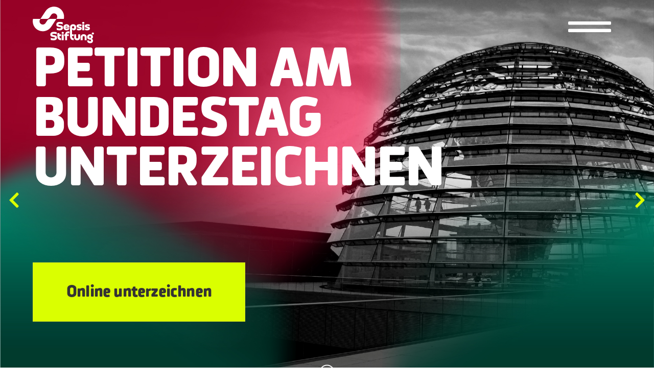

--- FILE ---
content_type: text/html; charset=UTF-8
request_url: https://sepsis-stiftung.de/
body_size: 32362
content:
<!doctype html>
<html lang="de">
<head>
	<meta charset="UTF-8">
	<meta name="viewport" content="width=device-width, initial-scale=1">
	<link rel="profile" href="https://gmpg.org/xfn/11">
	<title>Die Sepsis&#x2d;Stiftung</title>

<!-- The SEO Framework von Sybre Waaijer -->
<meta name="robots" content="max-snippet:-1,max-image-preview:large,max-video-preview:-1" />
<link rel="canonical" href="https://sepsis-stiftung.de/" />
<meta name="description" content="Online unterzeichnen Wir geben Sepsis ein Gesicht Online unterzeichnen Wir geben Sepsis ein Gesicht Archiv Menschen erkranken in Nicht&#x2d; Pandemiezeiten&#8230;" />
<meta property="og:type" content="website" />
<meta property="og:locale" content="de_DE" />
<meta property="og:site_name" content="Die Sepsis-Stiftung" />
<meta property="og:title" content="Die Sepsis&#x2d;Stiftung" />
<meta property="og:description" content="Online unterzeichnen Wir geben Sepsis ein Gesicht Online unterzeichnen Wir geben Sepsis ein Gesicht Archiv Menschen erkranken in Nicht&#x2d; Pandemiezeiten j&auml;hrlich in Deutschland an Sepsis." />
<meta property="og:url" content="https://sepsis-stiftung.de/" />
<meta property="og:image" content="https://sepsis-stiftung.de/wp-content/uploads/2025/08/WIR-1-1024x394.png" />
<meta name="twitter:card" content="summary_large_image" />
<meta name="twitter:title" content="Die Sepsis&#x2d;Stiftung" />
<meta name="twitter:description" content="Online unterzeichnen Wir geben Sepsis ein Gesicht Online unterzeichnen Wir geben Sepsis ein Gesicht Archiv Menschen erkranken in Nicht&#x2d; Pandemiezeiten j&auml;hrlich in Deutschland an Sepsis." />
<meta name="twitter:image" content="https://sepsis-stiftung.de/wp-content/uploads/2025/08/WIR-1-1024x394.png" />
<script type="application/ld+json">{"@context":"https://schema.org","@graph":[{"@type":"WebSite","@id":"https://sepsis-stiftung.de/#/schema/WebSite","url":"https://sepsis-stiftung.de/","name":"Die Sepsis&#x2d;Stiftung","inLanguage":"de","potentialAction":{"@type":"SearchAction","target":{"@type":"EntryPoint","urlTemplate":"https://sepsis-stiftung.de/search/{search_term_string}/"},"query-input":"required name=search_term_string"},"publisher":{"@id":"https://sepsis-stiftung.de/#/schema/Organization"}},{"@type":"WebPage","@id":"https://sepsis-stiftung.de/","url":"https://sepsis-stiftung.de/","name":"Die Sepsis&#x2d;Stiftung","description":"Online unterzeichnen Wir geben Sepsis ein Gesicht Online unterzeichnen Wir geben Sepsis ein Gesicht Archiv Menschen erkranken in Nicht&#x2d; Pandemiezeiten&#8230;","inLanguage":"de","isPartOf":{"@id":"https://sepsis-stiftung.de/#/schema/WebSite"},"breadcrumb":{"@type":"BreadcrumbList","@id":"https://sepsis-stiftung.de/#/schema/BreadcrumbList","itemListElement":{"@type":"ListItem","position":1,"name":"Die Sepsis&#x2d;Stiftung"}},"potentialAction":{"@type":"ReadAction","target":"https://sepsis-stiftung.de/"},"about":{"@id":"https://sepsis-stiftung.de/#/schema/Organization"}},{"@type":"Organization","@id":"https://sepsis-stiftung.de/#/schema/Organization","name":"Die Sepsis&#x2d;Stiftung","url":"https://sepsis-stiftung.de/","logo":{"@type":"ImageObject","url":"https://sepsis-stiftung.de/wp-content/uploads/2025/08/favicon.jpg","contentUrl":"https://sepsis-stiftung.de/wp-content/uploads/2025/08/favicon.jpg","width":512,"height":512,"contentSize":"54212"}}]}</script>
<!-- / The SEO Framework von Sybre Waaijer | 2.05ms meta | 0.15ms boot -->

<link rel='dns-prefetch' href='//cdn.jsdelivr.net' />
<link rel="alternate" type="application/rss+xml" title="Die Sepsis-Stiftung &raquo; Feed" href="https://sepsis-stiftung.de/feed/" />
<link rel="alternate" type="application/rss+xml" title="Die Sepsis-Stiftung &raquo; Kommentar-Feed" href="https://sepsis-stiftung.de/comments/feed/" />
<link rel="alternate" type="application/rss+xml" title="Die Sepsis-Stiftung &raquo; Kommentar-Feed zu Startseite" href="https://sepsis-stiftung.de/beispiel-seite/feed/" />
<link rel="alternate" title="oEmbed (JSON)" type="application/json+oembed" href="https://sepsis-stiftung.de/wp-json/oembed/1.0/embed?url=https%3A%2F%2Fsepsis-stiftung.de%2F" />
<link rel="alternate" title="oEmbed (XML)" type="text/xml+oembed" href="https://sepsis-stiftung.de/wp-json/oembed/1.0/embed?url=https%3A%2F%2Fsepsis-stiftung.de%2F&#038;format=xml" />
<style id='wp-img-auto-sizes-contain-inline-css'>
img:is([sizes=auto i],[sizes^="auto," i]){contain-intrinsic-size:3000px 1500px}
/*# sourceURL=wp-img-auto-sizes-contain-inline-css */
</style>
<style id='wp-emoji-styles-inline-css'>

	img.wp-smiley, img.emoji {
		display: inline !important;
		border: none !important;
		box-shadow: none !important;
		height: 1em !important;
		width: 1em !important;
		margin: 0 0.07em !important;
		vertical-align: -0.1em !important;
		background: none !important;
		padding: 0 !important;
	}
/*# sourceURL=wp-emoji-styles-inline-css */
</style>
<link rel='stylesheet' id='choices-js-css' href='https://cdn.jsdelivr.net/npm/choices.js/public/assets/styles/choices.min.css?ver=10.2.0' media='all' />
<link rel='stylesheet' id='literaturdatenbank-block-style-css' href='https://sepsis-stiftung.de/wp-content/plugins/literaturdatenbank/assets/block-style.css?ver=1.0.0' media='all' />
<link rel='stylesheet' id='hello-elementor-css' href='https://sepsis-stiftung.de/wp-content/themes/hello-elementor/assets/css/reset.css?ver=3.4.4' media='all' />
<link rel='stylesheet' id='hello-elementor-theme-style-css' href='https://sepsis-stiftung.de/wp-content/themes/hello-elementor/assets/css/theme.css?ver=3.4.4' media='all' />
<link rel='stylesheet' id='elementor-frontend-css' href='https://sepsis-stiftung.de/wp-content/plugins/elementor/assets/css/frontend.min.css?ver=3.31.3' media='all' />
<link rel='stylesheet' id='widget-lottie-css' href='https://sepsis-stiftung.de/wp-content/plugins/elementor-pro/assets/css/widget-lottie.min.css?ver=3.31.2' media='all' />
<link rel='stylesheet' id='widget-image-css' href='https://sepsis-stiftung.de/wp-content/plugins/elementor/assets/css/widget-image.min.css?ver=3.31.3' media='all' />
<link rel='stylesheet' id='e-sticky-css' href='https://sepsis-stiftung.de/wp-content/plugins/elementor-pro/assets/css/modules/sticky.min.css?ver=3.31.2' media='all' />
<link rel='stylesheet' id='widget-nav-menu-css' href='https://sepsis-stiftung.de/wp-content/plugins/elementor-pro/assets/css/widget-nav-menu.min.css?ver=3.31.2' media='all' />
<link rel='stylesheet' id='widget-social-icons-css' href='https://sepsis-stiftung.de/wp-content/plugins/elementor/assets/css/widget-social-icons.min.css?ver=3.31.3' media='all' />
<link rel='stylesheet' id='e-apple-webkit-css' href='https://sepsis-stiftung.de/wp-content/plugins/elementor/assets/css/conditionals/apple-webkit.min.css?ver=3.31.3' media='all' />
<link rel='stylesheet' id='widget-icon-list-css' href='https://sepsis-stiftung.de/wp-content/plugins/elementor/assets/css/widget-icon-list.min.css?ver=3.31.3' media='all' />
<link rel='stylesheet' id='e-motion-fx-css' href='https://sepsis-stiftung.de/wp-content/plugins/elementor-pro/assets/css/modules/motion-fx.min.css?ver=3.31.2' media='all' />
<link rel='stylesheet' id='elementor-post-7-css' href='https://sepsis-stiftung.de/wp-content/uploads/elementor/css/post-7.css?ver=1757361251' media='all' />
<link rel='stylesheet' id='font-awesome-5-all-css' href='https://sepsis-stiftung.de/wp-content/plugins/elementor/assets/lib/font-awesome/css/all.min.css?ver=3.31.3' media='all' />
<link rel='stylesheet' id='font-awesome-4-shim-css' href='https://sepsis-stiftung.de/wp-content/plugins/elementor/assets/lib/font-awesome/css/v4-shims.min.css?ver=3.31.3' media='all' />
<link rel='stylesheet' id='e-animation-fadeInDown-css' href='https://sepsis-stiftung.de/wp-content/plugins/elementor/assets/lib/animations/styles/fadeInDown.min.css?ver=3.31.3' media='all' />
<link rel='stylesheet' id='widget-heading-css' href='https://sepsis-stiftung.de/wp-content/plugins/elementor/assets/css/widget-heading.min.css?ver=3.31.3' media='all' />
<link rel='stylesheet' id='e-animation-fadeInUp-css' href='https://sepsis-stiftung.de/wp-content/plugins/elementor/assets/lib/animations/styles/fadeInUp.min.css?ver=3.31.3' media='all' />
<link rel='stylesheet' id='swiper-css' href='https://sepsis-stiftung.de/wp-content/plugins/elementor/assets/lib/swiper/v8/css/swiper.min.css?ver=8.4.5' media='all' />
<link rel='stylesheet' id='e-swiper-css' href='https://sepsis-stiftung.de/wp-content/plugins/elementor/assets/css/conditionals/e-swiper.min.css?ver=3.31.3' media='all' />
<link rel='stylesheet' id='widget-nested-carousel-css' href='https://sepsis-stiftung.de/wp-content/plugins/elementor-pro/assets/css/widget-nested-carousel.min.css?ver=3.31.2' media='all' />
<link rel='stylesheet' id='widget-divider-css' href='https://sepsis-stiftung.de/wp-content/plugins/elementor/assets/css/widget-divider.min.css?ver=3.31.3' media='all' />
<link rel='stylesheet' id='widget-loop-common-css' href='https://sepsis-stiftung.de/wp-content/plugins/elementor-pro/assets/css/widget-loop-common.min.css?ver=3.31.2' media='all' />
<link rel='stylesheet' id='widget-loop-carousel-css' href='https://sepsis-stiftung.de/wp-content/plugins/elementor-pro/assets/css/widget-loop-carousel.min.css?ver=3.31.2' media='all' />
<link rel='stylesheet' id='elementor-post-2-css' href='https://sepsis-stiftung.de/wp-content/uploads/elementor/css/post-2.css?ver=1768570817' media='all' />
<link rel='stylesheet' id='elementor-post-1953-css' href='https://sepsis-stiftung.de/wp-content/uploads/elementor/css/post-1953.css?ver=1758052983' media='all' />
<link rel='stylesheet' id='elementor-post-254-css' href='https://sepsis-stiftung.de/wp-content/uploads/elementor/css/post-254.css?ver=1759694641' media='all' />
<link rel='stylesheet' id='hello-elementor-child-style-css' href='https://sepsis-stiftung.de/wp-content/themes/hello-theme-child-master/style.css?ver=2.0.0' media='all' />
<script src="https://sepsis-stiftung.de/wp-includes/js/jquery/jquery.min.js?ver=3.7.1" id="jquery-core-js"></script>
<script src="https://sepsis-stiftung.de/wp-includes/js/jquery/jquery-migrate.min.js?ver=3.4.1" id="jquery-migrate-js"></script>
<script src="https://sepsis-stiftung.de/wp-content/plugins/elementor/assets/lib/font-awesome/js/v4-shims.min.js?ver=3.31.3" id="font-awesome-4-shim-js"></script>
<link rel="https://api.w.org/" href="https://sepsis-stiftung.de/wp-json/" /><link rel="alternate" title="JSON" type="application/json" href="https://sepsis-stiftung.de/wp-json/wp/v2/pages/2" /><link rel="EditURI" type="application/rsd+xml" title="RSD" href="https://sepsis-stiftung.de/xmlrpc.php?rsd" />
<meta name="generator" content="Elementor 3.31.3; features: e_font_icon_svg, additional_custom_breakpoints; settings: css_print_method-external, google_font-enabled, font_display-swap">
<script src="https://cloud.ccm19.de/app.js?apiKey=2d24b49d9143a829d9a8890a6be41dda8f929c13ae4a8d33&amp;domain=68c0176ce5c718276b00b4c2" referrerpolicy="origin"></script>
<!-- Google tag (gtag.js) -->
<script async src="https://www.googletagmanager.com/gtag/js?id=G-WMXCG67MKL"></script>
<script>
  window.dataLayer = window.dataLayer || [];
  function gtag(){dataLayer.push(arguments);}
  gtag('js', new Date());

  gtag('config', 'G-WMXCG67MKL');
</script>
<script src="https://cdn.userway.org/widget.js" data-account="QqOEgCfraM"></script>
			<style>
				.e-con.e-parent:nth-of-type(n+4):not(.e-lazyloaded):not(.e-no-lazyload),
				.e-con.e-parent:nth-of-type(n+4):not(.e-lazyloaded):not(.e-no-lazyload) * {
					background-image: none !important;
				}
				@media screen and (max-height: 1024px) {
					.e-con.e-parent:nth-of-type(n+3):not(.e-lazyloaded):not(.e-no-lazyload),
					.e-con.e-parent:nth-of-type(n+3):not(.e-lazyloaded):not(.e-no-lazyload) * {
						background-image: none !important;
					}
				}
				@media screen and (max-height: 640px) {
					.e-con.e-parent:nth-of-type(n+2):not(.e-lazyloaded):not(.e-no-lazyload),
					.e-con.e-parent:nth-of-type(n+2):not(.e-lazyloaded):not(.e-no-lazyload) * {
						background-image: none !important;
					}
				}
			</style>
			<link rel="icon" href="https://sepsis-stiftung.de/wp-content/uploads/2025/08/favicon-150x150.jpg" sizes="32x32" />
<link rel="icon" href="https://sepsis-stiftung.de/wp-content/uploads/2025/08/favicon-300x300.jpg" sizes="192x192" />
<link rel="apple-touch-icon" href="https://sepsis-stiftung.de/wp-content/uploads/2025/08/favicon-300x300.jpg" />
<meta name="msapplication-TileImage" content="https://sepsis-stiftung.de/wp-content/uploads/2025/08/favicon-300x300.jpg" />
<style id='global-styles-inline-css'>
:root{--wp--preset--aspect-ratio--square: 1;--wp--preset--aspect-ratio--4-3: 4/3;--wp--preset--aspect-ratio--3-4: 3/4;--wp--preset--aspect-ratio--3-2: 3/2;--wp--preset--aspect-ratio--2-3: 2/3;--wp--preset--aspect-ratio--16-9: 16/9;--wp--preset--aspect-ratio--9-16: 9/16;--wp--preset--color--black: #000000;--wp--preset--color--cyan-bluish-gray: #abb8c3;--wp--preset--color--white: #ffffff;--wp--preset--color--pale-pink: #f78da7;--wp--preset--color--vivid-red: #cf2e2e;--wp--preset--color--luminous-vivid-orange: #ff6900;--wp--preset--color--luminous-vivid-amber: #fcb900;--wp--preset--color--light-green-cyan: #7bdcb5;--wp--preset--color--vivid-green-cyan: #00d084;--wp--preset--color--pale-cyan-blue: #8ed1fc;--wp--preset--color--vivid-cyan-blue: #0693e3;--wp--preset--color--vivid-purple: #9b51e0;--wp--preset--gradient--vivid-cyan-blue-to-vivid-purple: linear-gradient(135deg,rgb(6,147,227) 0%,rgb(155,81,224) 100%);--wp--preset--gradient--light-green-cyan-to-vivid-green-cyan: linear-gradient(135deg,rgb(122,220,180) 0%,rgb(0,208,130) 100%);--wp--preset--gradient--luminous-vivid-amber-to-luminous-vivid-orange: linear-gradient(135deg,rgb(252,185,0) 0%,rgb(255,105,0) 100%);--wp--preset--gradient--luminous-vivid-orange-to-vivid-red: linear-gradient(135deg,rgb(255,105,0) 0%,rgb(207,46,46) 100%);--wp--preset--gradient--very-light-gray-to-cyan-bluish-gray: linear-gradient(135deg,rgb(238,238,238) 0%,rgb(169,184,195) 100%);--wp--preset--gradient--cool-to-warm-spectrum: linear-gradient(135deg,rgb(74,234,220) 0%,rgb(151,120,209) 20%,rgb(207,42,186) 40%,rgb(238,44,130) 60%,rgb(251,105,98) 80%,rgb(254,248,76) 100%);--wp--preset--gradient--blush-light-purple: linear-gradient(135deg,rgb(255,206,236) 0%,rgb(152,150,240) 100%);--wp--preset--gradient--blush-bordeaux: linear-gradient(135deg,rgb(254,205,165) 0%,rgb(254,45,45) 50%,rgb(107,0,62) 100%);--wp--preset--gradient--luminous-dusk: linear-gradient(135deg,rgb(255,203,112) 0%,rgb(199,81,192) 50%,rgb(65,88,208) 100%);--wp--preset--gradient--pale-ocean: linear-gradient(135deg,rgb(255,245,203) 0%,rgb(182,227,212) 50%,rgb(51,167,181) 100%);--wp--preset--gradient--electric-grass: linear-gradient(135deg,rgb(202,248,128) 0%,rgb(113,206,126) 100%);--wp--preset--gradient--midnight: linear-gradient(135deg,rgb(2,3,129) 0%,rgb(40,116,252) 100%);--wp--preset--font-size--small: 13px;--wp--preset--font-size--medium: 20px;--wp--preset--font-size--large: 36px;--wp--preset--font-size--x-large: 42px;--wp--preset--spacing--20: 0.44rem;--wp--preset--spacing--30: 0.67rem;--wp--preset--spacing--40: 1rem;--wp--preset--spacing--50: 1.5rem;--wp--preset--spacing--60: 2.25rem;--wp--preset--spacing--70: 3.38rem;--wp--preset--spacing--80: 5.06rem;--wp--preset--shadow--natural: 6px 6px 9px rgba(0, 0, 0, 0.2);--wp--preset--shadow--deep: 12px 12px 50px rgba(0, 0, 0, 0.4);--wp--preset--shadow--sharp: 6px 6px 0px rgba(0, 0, 0, 0.2);--wp--preset--shadow--outlined: 6px 6px 0px -3px rgb(255, 255, 255), 6px 6px rgb(0, 0, 0);--wp--preset--shadow--crisp: 6px 6px 0px rgb(0, 0, 0);}:root { --wp--style--global--content-size: 800px;--wp--style--global--wide-size: 1200px; }:where(body) { margin: 0; }.wp-site-blocks > .alignleft { float: left; margin-right: 2em; }.wp-site-blocks > .alignright { float: right; margin-left: 2em; }.wp-site-blocks > .aligncenter { justify-content: center; margin-left: auto; margin-right: auto; }:where(.wp-site-blocks) > * { margin-block-start: 24px; margin-block-end: 0; }:where(.wp-site-blocks) > :first-child { margin-block-start: 0; }:where(.wp-site-blocks) > :last-child { margin-block-end: 0; }:root { --wp--style--block-gap: 24px; }:root :where(.is-layout-flow) > :first-child{margin-block-start: 0;}:root :where(.is-layout-flow) > :last-child{margin-block-end: 0;}:root :where(.is-layout-flow) > *{margin-block-start: 24px;margin-block-end: 0;}:root :where(.is-layout-constrained) > :first-child{margin-block-start: 0;}:root :where(.is-layout-constrained) > :last-child{margin-block-end: 0;}:root :where(.is-layout-constrained) > *{margin-block-start: 24px;margin-block-end: 0;}:root :where(.is-layout-flex){gap: 24px;}:root :where(.is-layout-grid){gap: 24px;}.is-layout-flow > .alignleft{float: left;margin-inline-start: 0;margin-inline-end: 2em;}.is-layout-flow > .alignright{float: right;margin-inline-start: 2em;margin-inline-end: 0;}.is-layout-flow > .aligncenter{margin-left: auto !important;margin-right: auto !important;}.is-layout-constrained > .alignleft{float: left;margin-inline-start: 0;margin-inline-end: 2em;}.is-layout-constrained > .alignright{float: right;margin-inline-start: 2em;margin-inline-end: 0;}.is-layout-constrained > .aligncenter{margin-left: auto !important;margin-right: auto !important;}.is-layout-constrained > :where(:not(.alignleft):not(.alignright):not(.alignfull)){max-width: var(--wp--style--global--content-size);margin-left: auto !important;margin-right: auto !important;}.is-layout-constrained > .alignwide{max-width: var(--wp--style--global--wide-size);}body .is-layout-flex{display: flex;}.is-layout-flex{flex-wrap: wrap;align-items: center;}.is-layout-flex > :is(*, div){margin: 0;}body .is-layout-grid{display: grid;}.is-layout-grid > :is(*, div){margin: 0;}body{padding-top: 0px;padding-right: 0px;padding-bottom: 0px;padding-left: 0px;}a:where(:not(.wp-element-button)){text-decoration: underline;}:root :where(.wp-element-button, .wp-block-button__link){background-color: #32373c;border-width: 0;color: #fff;font-family: inherit;font-size: inherit;font-style: inherit;font-weight: inherit;letter-spacing: inherit;line-height: inherit;padding-top: calc(0.667em + 2px);padding-right: calc(1.333em + 2px);padding-bottom: calc(0.667em + 2px);padding-left: calc(1.333em + 2px);text-decoration: none;text-transform: inherit;}.has-black-color{color: var(--wp--preset--color--black) !important;}.has-cyan-bluish-gray-color{color: var(--wp--preset--color--cyan-bluish-gray) !important;}.has-white-color{color: var(--wp--preset--color--white) !important;}.has-pale-pink-color{color: var(--wp--preset--color--pale-pink) !important;}.has-vivid-red-color{color: var(--wp--preset--color--vivid-red) !important;}.has-luminous-vivid-orange-color{color: var(--wp--preset--color--luminous-vivid-orange) !important;}.has-luminous-vivid-amber-color{color: var(--wp--preset--color--luminous-vivid-amber) !important;}.has-light-green-cyan-color{color: var(--wp--preset--color--light-green-cyan) !important;}.has-vivid-green-cyan-color{color: var(--wp--preset--color--vivid-green-cyan) !important;}.has-pale-cyan-blue-color{color: var(--wp--preset--color--pale-cyan-blue) !important;}.has-vivid-cyan-blue-color{color: var(--wp--preset--color--vivid-cyan-blue) !important;}.has-vivid-purple-color{color: var(--wp--preset--color--vivid-purple) !important;}.has-black-background-color{background-color: var(--wp--preset--color--black) !important;}.has-cyan-bluish-gray-background-color{background-color: var(--wp--preset--color--cyan-bluish-gray) !important;}.has-white-background-color{background-color: var(--wp--preset--color--white) !important;}.has-pale-pink-background-color{background-color: var(--wp--preset--color--pale-pink) !important;}.has-vivid-red-background-color{background-color: var(--wp--preset--color--vivid-red) !important;}.has-luminous-vivid-orange-background-color{background-color: var(--wp--preset--color--luminous-vivid-orange) !important;}.has-luminous-vivid-amber-background-color{background-color: var(--wp--preset--color--luminous-vivid-amber) !important;}.has-light-green-cyan-background-color{background-color: var(--wp--preset--color--light-green-cyan) !important;}.has-vivid-green-cyan-background-color{background-color: var(--wp--preset--color--vivid-green-cyan) !important;}.has-pale-cyan-blue-background-color{background-color: var(--wp--preset--color--pale-cyan-blue) !important;}.has-vivid-cyan-blue-background-color{background-color: var(--wp--preset--color--vivid-cyan-blue) !important;}.has-vivid-purple-background-color{background-color: var(--wp--preset--color--vivid-purple) !important;}.has-black-border-color{border-color: var(--wp--preset--color--black) !important;}.has-cyan-bluish-gray-border-color{border-color: var(--wp--preset--color--cyan-bluish-gray) !important;}.has-white-border-color{border-color: var(--wp--preset--color--white) !important;}.has-pale-pink-border-color{border-color: var(--wp--preset--color--pale-pink) !important;}.has-vivid-red-border-color{border-color: var(--wp--preset--color--vivid-red) !important;}.has-luminous-vivid-orange-border-color{border-color: var(--wp--preset--color--luminous-vivid-orange) !important;}.has-luminous-vivid-amber-border-color{border-color: var(--wp--preset--color--luminous-vivid-amber) !important;}.has-light-green-cyan-border-color{border-color: var(--wp--preset--color--light-green-cyan) !important;}.has-vivid-green-cyan-border-color{border-color: var(--wp--preset--color--vivid-green-cyan) !important;}.has-pale-cyan-blue-border-color{border-color: var(--wp--preset--color--pale-cyan-blue) !important;}.has-vivid-cyan-blue-border-color{border-color: var(--wp--preset--color--vivid-cyan-blue) !important;}.has-vivid-purple-border-color{border-color: var(--wp--preset--color--vivid-purple) !important;}.has-vivid-cyan-blue-to-vivid-purple-gradient-background{background: var(--wp--preset--gradient--vivid-cyan-blue-to-vivid-purple) !important;}.has-light-green-cyan-to-vivid-green-cyan-gradient-background{background: var(--wp--preset--gradient--light-green-cyan-to-vivid-green-cyan) !important;}.has-luminous-vivid-amber-to-luminous-vivid-orange-gradient-background{background: var(--wp--preset--gradient--luminous-vivid-amber-to-luminous-vivid-orange) !important;}.has-luminous-vivid-orange-to-vivid-red-gradient-background{background: var(--wp--preset--gradient--luminous-vivid-orange-to-vivid-red) !important;}.has-very-light-gray-to-cyan-bluish-gray-gradient-background{background: var(--wp--preset--gradient--very-light-gray-to-cyan-bluish-gray) !important;}.has-cool-to-warm-spectrum-gradient-background{background: var(--wp--preset--gradient--cool-to-warm-spectrum) !important;}.has-blush-light-purple-gradient-background{background: var(--wp--preset--gradient--blush-light-purple) !important;}.has-blush-bordeaux-gradient-background{background: var(--wp--preset--gradient--blush-bordeaux) !important;}.has-luminous-dusk-gradient-background{background: var(--wp--preset--gradient--luminous-dusk) !important;}.has-pale-ocean-gradient-background{background: var(--wp--preset--gradient--pale-ocean) !important;}.has-electric-grass-gradient-background{background: var(--wp--preset--gradient--electric-grass) !important;}.has-midnight-gradient-background{background: var(--wp--preset--gradient--midnight) !important;}.has-small-font-size{font-size: var(--wp--preset--font-size--small) !important;}.has-medium-font-size{font-size: var(--wp--preset--font-size--medium) !important;}.has-large-font-size{font-size: var(--wp--preset--font-size--large) !important;}.has-x-large-font-size{font-size: var(--wp--preset--font-size--x-large) !important;}
/*# sourceURL=global-styles-inline-css */
</style>
<link rel='stylesheet' id='e-animation-fadeInRight-css' href='https://sepsis-stiftung.de/wp-content/plugins/elementor/assets/lib/animations/styles/fadeInRight.min.css?ver=3.31.3' media='all' />
<link rel='stylesheet' id='elementor-post-664-css' href='https://sepsis-stiftung.de/wp-content/uploads/elementor/css/post-664.css?ver=1757361251' media='all' />
<link rel='stylesheet' id='e-animation-fadeIn-css' href='https://sepsis-stiftung.de/wp-content/plugins/elementor/assets/lib/animations/styles/fadeIn.min.css?ver=3.31.3' media='all' />
<link rel='stylesheet' id='e-popup-css' href='https://sepsis-stiftung.de/wp-content/plugins/elementor-pro/assets/css/conditionals/popup.min.css?ver=3.31.2' media='all' />
</head>
<body class="home wp-singular page-template-default page page-id-2 wp-embed-responsive wp-theme-hello-elementor wp-child-theme-hello-theme-child-master hello-elementor-default elementor-default elementor-kit-7 elementor-page elementor-page-2">


<a class="skip-link screen-reader-text" href="#content">Zum Inhalt springen</a>

		<header data-elementor-type="header" data-elementor-id="1953" class="elementor elementor-1953 elementor-location-header" data-elementor-post-type="elementor_library">
			<div class="elementor-element elementor-element-f071884 e-flex e-con-boxed e-con e-parent" data-id="f071884" data-element_type="container" id="header-bar" data-settings="{&quot;position&quot;:&quot;absolute&quot;,&quot;sticky&quot;:&quot;top&quot;,&quot;sticky_effects_offset&quot;:60,&quot;sticky_anchor_link_offset&quot;:120,&quot;sticky_on&quot;:[&quot;desktop&quot;,&quot;tablet&quot;,&quot;mobile&quot;],&quot;sticky_offset&quot;:0}">
					<div class="e-con-inner">
		<div class="elementor-element elementor-element-278360e e-con-full logo-stack e-flex e-con e-child" data-id="278360e" data-element_type="container">
				<div class="elementor-element elementor-element-caddb47 elementor-align-left lotti-logo elementor-widget elementor-widget-lottie" data-id="caddb47" data-element_type="widget" data-settings="{&quot;source_json&quot;:{&quot;url&quot;:&quot;https:\/\/sepsis-stiftung.de\/wp-content\/uploads\/2025\/08\/SepSi_1Line_Logo-Anim_InAndOut_LO.json&quot;,&quot;id&quot;:1752,&quot;size&quot;:&quot;&quot;,&quot;alt&quot;:&quot;&quot;,&quot;source&quot;:&quot;library&quot;},&quot;trigger&quot;:&quot;on_hover&quot;,&quot;on_hover_out&quot;:&quot;reverse&quot;,&quot;end_point&quot;:{&quot;unit&quot;:&quot;%&quot;,&quot;size&quot;:50,&quot;sizes&quot;:[]},&quot;link_to&quot;:&quot;custom&quot;,&quot;source&quot;:&quot;media_file&quot;,&quot;caption_source&quot;:&quot;none&quot;,&quot;custom_link&quot;:{&quot;url&quot;:&quot;https:\/\/sepsis-stiftung.de&quot;,&quot;is_external&quot;:&quot;&quot;,&quot;nofollow&quot;:&quot;&quot;,&quot;custom_attributes&quot;:&quot;&quot;},&quot;hover_area&quot;:&quot;animation&quot;,&quot;play_speed&quot;:{&quot;unit&quot;:&quot;px&quot;,&quot;size&quot;:1,&quot;sizes&quot;:[]},&quot;start_point&quot;:{&quot;unit&quot;:&quot;%&quot;,&quot;size&quot;:0,&quot;sizes&quot;:[]},&quot;renderer&quot;:&quot;svg&quot;}" data-widget_type="lottie.default">
					<a class="e-lottie__container__link" href="https://sepsis-stiftung.de"><div class="e-lottie__container"><div class="e-lottie__animation"></div></div></a>				</div>
				<div class="elementor-element elementor-element-2888378 pic-logo elementor-widget elementor-widget-image" data-id="2888378" data-element_type="widget" data-widget_type="image.default">
																<a href="https://sepsis-stiftung.de">
							<img width="150" height="90" src="https://sepsis-stiftung.de/wp-content/uploads/2025/08/Element-2logo-1.svg" class="attachment-full size-full wp-image-659" alt="" />								</a>
															</div>
				</div>
				<div class="elementor-element elementor-element-2cee525 elementor-view-default elementor-widget elementor-widget-icon" data-id="2cee525" data-element_type="widget" data-widget_type="icon.default">
							<div class="elementor-icon-wrapper">
			<a class="elementor-icon" href="#elementor-action%3Aaction%3Dpopup%3Aopen%26settings%3DeyJpZCI6IjY2NCIsInRvZ2dsZSI6ZmFsc2V9">
			<svg xmlns="http://www.w3.org/2000/svg" id="Ebene_2" viewBox="0 0 122.04 30.6"><g id="CONTENT"><rect x="0" y="21" width="122.04" height="9.6" rx="2.66" ry="2.66" fill="#fff"></rect><rect x="0" y="0" width="122.04" height="9.6" rx="2.66" ry="2.66" fill="#fff"></rect></g></svg>			</a>
		</div>
						</div>
					</div>
				</div>
				</header>
		
<main id="content" class="site-main post-2 page type-page status-publish hentry">

	
	<div class="page-content">
				<div data-elementor-type="wp-page" data-elementor-id="2" class="elementor elementor-2" data-elementor-post-type="page">
				<div class="elementor-element elementor-element-27567fc e-con-full e-flex e-con e-parent" data-id="27567fc" data-element_type="container">
				<div class="elementor-element elementor-element-961643c elementor-absolute elementor-align-center elementor-invisible elementor-widget elementor-widget-lottie" data-id="961643c" data-element_type="widget" data-settings="{&quot;source_json&quot;:{&quot;url&quot;:&quot;https:\/\/sepsis-stiftung.de\/wp-content\/uploads\/2025\/08\/Mouse-Scroll.json&quot;,&quot;id&quot;:94,&quot;size&quot;:&quot;&quot;,&quot;alt&quot;:&quot;&quot;,&quot;source&quot;:&quot;library&quot;},&quot;loop&quot;:&quot;yes&quot;,&quot;_animation&quot;:&quot;fadeInDown&quot;,&quot;_animation_delay&quot;:250,&quot;_position&quot;:&quot;absolute&quot;,&quot;source&quot;:&quot;media_file&quot;,&quot;caption_source&quot;:&quot;none&quot;,&quot;link_to&quot;:&quot;none&quot;,&quot;trigger&quot;:&quot;arriving_to_viewport&quot;,&quot;viewport&quot;:{&quot;unit&quot;:&quot;%&quot;,&quot;size&quot;:&quot;&quot;,&quot;sizes&quot;:{&quot;start&quot;:0,&quot;end&quot;:100}},&quot;play_speed&quot;:{&quot;unit&quot;:&quot;px&quot;,&quot;size&quot;:1,&quot;sizes&quot;:[]},&quot;start_point&quot;:{&quot;unit&quot;:&quot;%&quot;,&quot;size&quot;:0,&quot;sizes&quot;:[]},&quot;end_point&quot;:{&quot;unit&quot;:&quot;%&quot;,&quot;size&quot;:100,&quot;sizes&quot;:[]},&quot;renderer&quot;:&quot;svg&quot;}" data-widget_type="lottie.default">
					<div class="e-lottie__container"><div class="e-lottie__animation"></div></div>				</div>
				<div class="elementor-element elementor-element-1f5f7f1 elementor-pagination-type-bullets elementor-arrows-position-inside elementor-pagination-position-outside elementor-widget elementor-widget-n-carousel" data-id="1f5f7f1" data-element_type="widget" data-settings="{&quot;carousel_items&quot;:[{&quot;slide_title&quot;:&quot;Slide 2&quot;,&quot;_id&quot;:&quot;6222489&quot;},{&quot;slide_title&quot;:&quot;Slide 1&quot;,&quot;_id&quot;:&quot;4c3f6ac&quot;}],&quot;slides_to_show&quot;:&quot;1&quot;,&quot;slides_to_show_tablet&quot;:&quot;1&quot;,&quot;slides_to_scroll&quot;:&quot;1&quot;,&quot;image_spacing_custom&quot;:{&quot;unit&quot;:&quot;px&quot;,&quot;size&quot;:0,&quot;sizes&quot;:[]},&quot;slides_to_show_mobile&quot;:&quot;1&quot;,&quot;autoplay&quot;:&quot;yes&quot;,&quot;autoplay_speed&quot;:5000,&quot;infinite&quot;:&quot;yes&quot;,&quot;speed&quot;:500,&quot;offset_sides&quot;:&quot;none&quot;,&quot;arrows&quot;:&quot;yes&quot;,&quot;pagination&quot;:&quot;bullets&quot;,&quot;image_spacing_custom_tablet&quot;:{&quot;unit&quot;:&quot;px&quot;,&quot;size&quot;:&quot;&quot;,&quot;sizes&quot;:[]},&quot;image_spacing_custom_mobile&quot;:{&quot;unit&quot;:&quot;px&quot;,&quot;size&quot;:&quot;&quot;,&quot;sizes&quot;:[]}}" data-widget_type="nested-carousel.default">
							<div class="e-n-carousel swiper" role="region" aria-roledescription="carousel" aria-label="Karussell" dir="ltr">
			<div class="swiper-wrapper" aria-live="off">
										<div class="swiper-slide" data-slide="1" role="group" aria-roledescription="slide" aria-label="1 von 2">
							<div class="elementor-element elementor-element-e8c02f5 e-con-full e-flex e-con e-child" data-id="e8c02f5" data-element_type="container">
		<div class="elementor-element elementor-element-e161245 e-flex e-con-boxed e-con e-child" data-id="e161245" data-element_type="container" data-settings="{&quot;background_background&quot;:&quot;classic&quot;}">
					<div class="e-con-inner">
				<div class="elementor-element elementor-element-b34ef97 elementor-invisible elementor-widget elementor-widget-heading" data-id="b34ef97" data-element_type="widget" data-settings="{&quot;_animation&quot;:&quot;fadeInDown&quot;}" data-widget_type="heading.default">
					<h1 class="elementor-heading-title elementor-size-default">Petition am<br>Bundestag<br>unterzeichnen</h1>				</div>
				<div class="elementor-element elementor-element-7a5ec35 elementor-invisible elementor-widget elementor-widget-ucaddon_gradient_hover_effect_button" data-id="7a5ec35" data-element_type="widget" data-settings="{&quot;_animation&quot;:&quot;fadeInUp&quot;}" data-widget_type="ucaddon_gradient_hover_effect_button.default">
				<div class="elementor-widget-container">
					
<!-- start Gradient Hover Effect Button -->
<style>/* widget: Gradient Hover Effect Button */

#uc_gradient_hover_effect_button_elementor_7a5ec35 {
  min-height:1px;
}
#uc_gradient_hover_effect_button_elementor_7a5ec35 .ue_gradient_he_btn {
  display: inline-flex;
  align-items: center;
  background: transparent;
  background: linear-gradient(270deg, #343333, #343333, #DAFF00, #DAFF00);
  background-position: 1% 50%;
  background-size: 300% 300%;
  text-decoration: none;
}

#uc_gradient_hover_effect_button_elementor_7a5ec35 .ue_gradient_he_btn:hover {
  background-position: 99% 50%;
}



</style>

<div id="uc_gradient_hover_effect_button_elementor_7a5ec35" class="ue_gradient_hover_button">
  <a class="ue_gradient_he_btn" href="https://www.change.org/p/sepsisskandal-sepsis-plan-in-deutschland-jetzt?utm_source=share_petition&amp;#038;utm_medium=qr_code&amp;#038;utm_campaign=starter_dashboard&amp;#038;recruited_by_id=8693f2e0-741a-11f0-9bf4-39b0424432ae&amp;#038;recruiter=1380700228"   target='_blank'>
        Online unterzeichnen
  </a>
</div>
<!-- end Gradient Hover Effect Button -->				</div>
				</div>
					</div>
				</div>
				</div>
								</div>
											<div class="swiper-slide" data-slide="2" role="group" aria-roledescription="slide" aria-label="2 von 2">
							<div class="elementor-element elementor-element-923f4d5 e-con-full e-flex e-con e-child" data-id="923f4d5" data-element_type="container">
		<div class="elementor-element elementor-element-523591b e-con-full e-flex e-con e-child" data-id="523591b" data-element_type="container" data-settings="{&quot;background_background&quot;:&quot;classic&quot;}">
				<div class="elementor-element elementor-element-028738f elementor-invisible elementor-widget elementor-widget-heading" data-id="028738f" data-element_type="widget" data-settings="{&quot;_animation&quot;:&quot;fadeInDown&quot;}" data-widget_type="heading.default">
					<h1 class="elementor-heading-title elementor-size-default">Sepsis geht uns alle an.<br>
Gemeinsam Sepsis erkennen
und Leben retten. </h1>				</div>
				<div class="elementor-element elementor-element-b74d13c elementor-invisible elementor-widget elementor-widget-ucaddon_gradient_hover_effect_button" data-id="b74d13c" data-element_type="widget" data-settings="{&quot;_animation&quot;:&quot;fadeInUp&quot;}" data-widget_type="ucaddon_gradient_hover_effect_button.default">
				<div class="elementor-widget-container">
					
<!-- start Gradient Hover Effect Button -->
<style>/* widget: Gradient Hover Effect Button */

#uc_gradient_hover_effect_button_elementor_b74d13c {
  min-height:1px;
}
#uc_gradient_hover_effect_button_elementor_b74d13c .ue_gradient_he_btn {
  display: inline-flex;
  align-items: center;
  background: transparent;
  background: linear-gradient(270deg, #30A180, #FF003D, #FF003D, #FF003D);
  background-position: 1% 50%;
  background-size: 300% 300%;
  text-decoration: none;
}

#uc_gradient_hover_effect_button_elementor_b74d13c .ue_gradient_he_btn:hover {
  background-position: 99% 50%;
}



</style>

<div id="uc_gradient_hover_effect_button_elementor_b74d13c" class="ue_gradient_hover_button">
  <a class="ue_gradient_he_btn" href="https://sepsis-stiftung.de/wir/was-wir-tun/"  >
        Wir geben Sepsis ein Gesicht
  </a>
</div>
<!-- end Gradient Hover Effect Button -->				</div>
				</div>
				</div>
				<div class="unlimited-elements-background-overlay" data-forid="523591b" data-location="back" style="display:none">
			<template>
			
<!-- start Animated Gradient Background -->
<style>/* widget: Animated Gradient Background */

#uc_gradient_animation_bg_addon32076 {
	background: linear-gradient(45deg, #30A18096, #FF003DB5, #30A180BD, #FF003DA8);
	background-size: 400% 400%;
	animation: uc_gradient_animation_bg_addon32076gradient 12s ease infinite;
	position:absolute;
	top:0px;
	left:0px;
	bottom:0px;
	right:0px;
}

@keyframes uc_gradient_animation_bg_addon32076gradient {
	0% {
		background-position: 0% 50%;
	}
	50% {
		background-position: 100% 50%;
	}
	100% {
		background-position: 0% 50%;
	}
}

</style>

<div id="uc_gradient_animation_bg_addon32076">
</div>
<script type="text/javascript"  id="ue_script_gradient_animation">

/* Animated Gradient Background scripts: */ 


</script>
<!-- end Animated Gradient Background -->			</template>
		</div>
		
				</div>
								</div>
								</div>
		</div>
					<div class="elementor-swiper-button elementor-swiper-button-prev" role="button" tabindex="0" aria-label="Voriger">
				<svg aria-hidden="true" class="e-font-icon-svg e-fas-chevron-left" viewBox="0 0 320 512" xmlns="http://www.w3.org/2000/svg"><path d="M34.52 239.03L228.87 44.69c9.37-9.37 24.57-9.37 33.94 0l22.67 22.67c9.36 9.36 9.37 24.52.04 33.9L131.49 256l154.02 154.75c9.34 9.38 9.32 24.54-.04 33.9l-22.67 22.67c-9.37 9.37-24.57 9.37-33.94 0L34.52 272.97c-9.37-9.37-9.37-24.57 0-33.94z"></path></svg>			</div>
			<div class="elementor-swiper-button elementor-swiper-button-next" role="button" tabindex="0" aria-label="Nächster">
				<svg aria-hidden="true" class="e-font-icon-svg e-fas-chevron-right" viewBox="0 0 320 512" xmlns="http://www.w3.org/2000/svg"><path d="M285.476 272.971L91.132 467.314c-9.373 9.373-24.569 9.373-33.941 0l-22.667-22.667c-9.357-9.357-9.375-24.522-.04-33.901L188.505 256 34.484 101.255c-9.335-9.379-9.317-24.544.04-33.901l22.667-22.667c9.373-9.373 24.569-9.373 33.941 0L285.475 239.03c9.373 9.372 9.373 24.568.001 33.941z"></path></svg>			</div>
					<div class="swiper-pagination"></div>
						</div>
				</div>
		<div class="elementor-element elementor-element-5352619 e-flex e-con-boxed e-con e-parent" data-id="5352619" data-element_type="container">
					<div class="e-con-inner">
		<div class="elementor-element elementor-element-dd9309f e-con-full e-flex elementor-invisible e-con e-child" data-id="dd9309f" data-element_type="container" data-settings="{&quot;animation&quot;:&quot;fadeInDown&quot;}">
				<div class="elementor-element elementor-element-a852e5d elementor-widget elementor-widget-heading" data-id="a852e5d" data-element_type="widget" data-widget_type="heading.default">
					<h2 class="elementor-heading-title elementor-size-default">News</h2>				</div>
				<div class="elementor-element elementor-element-82033a8 elementor-widget elementor-widget-button" data-id="82033a8" data-element_type="widget" data-widget_type="button.default">
										<a class="elementor-button elementor-button-link elementor-size-sm" href="https://sepsis-stiftung.de/presse-news/aktuelles-news/">
						<span class="elementor-button-content-wrapper">
									<span class="elementor-button-text">Archiv</span>
					</span>
					</a>
								</div>
				<div class="elementor-element elementor-element-4f93392 elementor-widget-divider--view-line elementor-widget elementor-widget-divider" data-id="4f93392" data-element_type="widget" data-widget_type="divider.default">
							<div class="elementor-divider">
			<span class="elementor-divider-separator">
						</span>
		</div>
						</div>
				</div>
		<div class="elementor-element elementor-element-1366768 e-con-full e-flex e-con e-child" data-id="1366768" data-element_type="container">
		<div class="elementor-element elementor-element-a71d509 e-con-full e-flex e-con e-child" data-id="a71d509" data-element_type="container" data-settings="{&quot;background_background&quot;:&quot;classic&quot;}">
				<div class="elementor-element elementor-element-2bca590 elementor-arrows-position-inside elementor-widget elementor-widget-loop-carousel" data-id="2bca590" data-element_type="widget" data-settings="{&quot;template_id&quot;:&quot;266&quot;,&quot;slides_to_show&quot;:&quot;1&quot;,&quot;slides_to_show_tablet&quot;:&quot;1&quot;,&quot;_skin&quot;:&quot;post&quot;,&quot;slides_to_show_mobile&quot;:&quot;1&quot;,&quot;slides_to_scroll&quot;:&quot;1&quot;,&quot;edit_handle_selector&quot;:&quot;.elementor-loop-container&quot;,&quot;autoplay&quot;:&quot;yes&quot;,&quot;autoplay_speed&quot;:5000,&quot;pause_on_hover&quot;:&quot;yes&quot;,&quot;pause_on_interaction&quot;:&quot;yes&quot;,&quot;infinite&quot;:&quot;yes&quot;,&quot;speed&quot;:500,&quot;offset_sides&quot;:&quot;none&quot;,&quot;arrows&quot;:&quot;yes&quot;,&quot;image_spacing_custom&quot;:{&quot;unit&quot;:&quot;px&quot;,&quot;size&quot;:10,&quot;sizes&quot;:[]},&quot;image_spacing_custom_tablet&quot;:{&quot;unit&quot;:&quot;px&quot;,&quot;size&quot;:&quot;&quot;,&quot;sizes&quot;:[]},&quot;image_spacing_custom_mobile&quot;:{&quot;unit&quot;:&quot;px&quot;,&quot;size&quot;:&quot;&quot;,&quot;sizes&quot;:[]}}" data-widget_type="loop-carousel.post">
							<div class="swiper elementor-loop-container elementor-grid" role="list" dir="ltr">
				<div class="swiper-wrapper" aria-live="off">
		<style id="loop-266">.elementor-266 .elementor-element.elementor-element-1fc6f9a{--display:flex;--flex-direction:row;--container-widget-width:initial;--container-widget-height:100%;--container-widget-flex-grow:1;--container-widget-align-self:stretch;--flex-wrap-mobile:wrap;--gap:0px 45px;--row-gap:0px;--column-gap:45px;--padding-top:27px;--padding-bottom:27px;--padding-left:70px;--padding-right:27px;}.elementor-266 .elementor-element.elementor-element-1fc6f9a:not(.elementor-motion-effects-element-type-background), .elementor-266 .elementor-element.elementor-element-1fc6f9a > .elementor-motion-effects-container > .elementor-motion-effects-layer{background-color:var( --e-global-color-accent );}.elementor-266 .elementor-element.elementor-element-1fc6f9a.e-con{--flex-grow:0;--flex-shrink:0;}.elementor-266 .elementor-element.elementor-element-667ae9c{--display:flex;--flex-direction:column;--container-widget-width:100%;--container-widget-height:initial;--container-widget-flex-grow:0;--container-widget-align-self:initial;--flex-wrap-mobile:wrap;--justify-content:space-between;--padding-top:0px;--padding-bottom:30px;--padding-left:0px;--padding-right:0px;}.elementor-266 .elementor-element.elementor-element-fea4e92{--display:flex;}.elementor-widget-heading .elementor-heading-title{font-family:var( --e-global-typography-primary-font-family ), Sans-serif;font-size:var( --e-global-typography-primary-font-size );font-weight:var( --e-global-typography-primary-font-weight );color:var( --e-global-color-primary );}.elementor-266 .elementor-element.elementor-element-fbc9cfb{margin:10px 0px calc(var(--kit-widget-spacing, 0px) + 0px) 0px;padding:0px 0px 4px 0px;}.elementor-266 .elementor-element.elementor-element-fbc9cfb .elementor-heading-title{font-family:"Aregia", Sans-serif;font-size:60px;font-weight:400;line-height:1.1em;letter-spacing:-0.9px;color:var( --e-global-color-text );}.elementor-widget-theme-post-excerpt{font-family:var( --e-global-typography-text-font-family ), Sans-serif;font-size:var( --e-global-typography-text-font-size );font-weight:var( --e-global-typography-text-font-weight );line-height:var( --e-global-typography-text-line-height );letter-spacing:var( --e-global-typography-text-letter-spacing );color:var( --e-global-color-text );}.elementor-266 .elementor-element.elementor-element-9ae0ea6{margin:19px 0px calc(var(--kit-widget-spacing, 0px) + 0px) 0px;font-family:"Thatura", Sans-serif;font-size:22px;letter-spacing:0px;}.elementor-widget-ucaddon_gradient_hover_effect_button .ue_gradient_he_btn{font-family:var( --e-global-typography-text-font-family ), Sans-serif;font-size:var( --e-global-typography-text-font-size );font-weight:var( --e-global-typography-text-font-weight );line-height:var( --e-global-typography-text-line-height );letter-spacing:var( --e-global-typography-text-letter-spacing );}.elementor-266 .elementor-element.elementor-element-ba7bb94 > .elementor-widget-container{margin:35px 0px 0px 0px;}.elementor-266 .elementor-element.elementor-element-ba7bb94 .ue_gradient_hover_button{text-align:left;}.elementor-266 .elementor-element.elementor-element-ba7bb94 .ue_gradient_hover_button,.elementor-266 .elementor-element.elementor-element-ba7bb94 .ue_gradient_hover_button *{transition:all 350ms ease-out;}.elementor-266 .elementor-element.elementor-element-ba7bb94 .ue_gradient_he_btn{font-family:var( --e-global-typography-4f37a04-font-family ), Sans-serif;font-size:var( --e-global-typography-4f37a04-font-size );font-weight:var( --e-global-typography-4f37a04-font-weight );padding:10px 30px 10px 30px;border-radius:0px 0px 0px 0px;border-style:none;}.elementor-266 .elementor-element.elementor-element-ba7bb94 .ue_gradient_he_btn,.elementor-266 .elementor-element.elementor-element-ba7bb94 .ue_gradient_he_btn *{color:var( --e-global-color-text );}.elementor-266 .elementor-element.elementor-element-ba7bb94 .ue_gradient_he_btn:hover,.elementor-266 .elementor-element.elementor-element-ba7bb94 .ue_gradient_he_btn:hover *{color:var( --e-global-color-c748379 );}.elementor-266 .elementor-element.elementor-element-ba7bb94 .ue_gradient_he_btn:hover{border-style:none;}.elementor-266 .elementor-element.elementor-element-eba3df2{--display:flex;--flex-direction:column;--container-widget-width:100%;--container-widget-height:initial;--container-widget-flex-grow:0;--container-widget-align-self:initial;--flex-wrap-mobile:wrap;}.elementor-widget-image .widget-image-caption{color:var( --e-global-color-text );font-family:var( --e-global-typography-text-font-family ), Sans-serif;font-size:var( --e-global-typography-text-font-size );font-weight:var( --e-global-typography-text-font-weight );line-height:var( --e-global-typography-text-line-height );letter-spacing:var( --e-global-typography-text-letter-spacing );}.elementor-266 .elementor-element.elementor-element-417c6b0 img{width:100%;height:558px;object-fit:cover;object-position:center center;}.elementor-widget-text-editor{font-family:var( --e-global-typography-text-font-family ), Sans-serif;font-size:var( --e-global-typography-text-font-size );font-weight:var( --e-global-typography-text-font-weight );line-height:var( --e-global-typography-text-line-height );letter-spacing:var( --e-global-typography-text-letter-spacing );color:var( --e-global-color-text );}.elementor-widget-text-editor.elementor-drop-cap-view-stacked .elementor-drop-cap{background-color:var( --e-global-color-primary );}.elementor-widget-text-editor.elementor-drop-cap-view-framed .elementor-drop-cap, .elementor-widget-text-editor.elementor-drop-cap-view-default .elementor-drop-cap{color:var( --e-global-color-primary );border-color:var( --e-global-color-primary );}body:not(.rtl) .elementor-266 .elementor-element.elementor-element-fdadb71{right:45px;}body.rtl .elementor-266 .elementor-element.elementor-element-fdadb71{left:45px;}.elementor-266 .elementor-element.elementor-element-fdadb71{top:45px;font-family:"Aregia", Sans-serif;font-size:58px;font-weight:400;line-height:1.2em;letter-spacing:-0.9px;color:var( --e-global-color-da1503a );}.elementor-266 .elementor-element.elementor-element-fdadb71 p{margin-block-end:0px;}@media(max-width:1024px){.elementor-266 .elementor-element.elementor-element-1fc6f9a{--flex-direction:column-reverse;--container-widget-width:100%;--container-widget-height:initial;--container-widget-flex-grow:0;--container-widget-align-self:initial;--flex-wrap-mobile:wrap;--justify-content:flex-end;--padding-top:45px;--padding-bottom:45px;--padding-left:45px;--padding-right:45px;}.elementor-widget-heading .elementor-heading-title{font-size:var( --e-global-typography-primary-font-size );}.elementor-widget-theme-post-excerpt{font-size:var( --e-global-typography-text-font-size );line-height:var( --e-global-typography-text-line-height );letter-spacing:var( --e-global-typography-text-letter-spacing );}.elementor-widget-ucaddon_gradient_hover_effect_button .ue_gradient_he_btn{font-size:var( --e-global-typography-text-font-size );line-height:var( --e-global-typography-text-line-height );letter-spacing:var( --e-global-typography-text-letter-spacing );}.elementor-266 .elementor-element.elementor-element-ba7bb94 .ue_gradient_he_btn{font-size:var( --e-global-typography-4f37a04-font-size );}.elementor-widget-image .widget-image-caption{font-size:var( --e-global-typography-text-font-size );line-height:var( --e-global-typography-text-line-height );letter-spacing:var( --e-global-typography-text-letter-spacing );}.elementor-widget-text-editor{font-size:var( --e-global-typography-text-font-size );line-height:var( --e-global-typography-text-line-height );letter-spacing:var( --e-global-typography-text-letter-spacing );}}@media(max-width:767px){.elementor-266 .elementor-element.elementor-element-1fc6f9a{--flex-direction:column-reverse;--container-widget-width:100%;--container-widget-height:initial;--container-widget-flex-grow:0;--container-widget-align-self:initial;--flex-wrap-mobile:wrap;--justify-content:space-between;--padding-top:28px;--padding-bottom:28px;--padding-left:28px;--padding-right:28px;}.elementor-266 .elementor-element.elementor-element-667ae9c{--padding-top:30px;--padding-bottom:0px;--padding-left:0px;--padding-right:0px;}.elementor-266 .elementor-element.elementor-element-667ae9c.e-con{--flex-grow:1;--flex-shrink:0;}.elementor-266 .elementor-element.elementor-element-fea4e92{--padding-top:0px;--padding-bottom:0px;--padding-left:0px;--padding-right:0px;}.elementor-widget-heading .elementor-heading-title{font-size:var( --e-global-typography-primary-font-size );}.elementor-266 .elementor-element.elementor-element-fbc9cfb{margin:0px 0px calc(var(--kit-widget-spacing, 0px) + 0px) 0px;}.elementor-266 .elementor-element.elementor-element-fbc9cfb .elementor-heading-title{font-size:38px;}.elementor-widget-theme-post-excerpt{font-size:var( --e-global-typography-text-font-size );line-height:var( --e-global-typography-text-line-height );letter-spacing:var( --e-global-typography-text-letter-spacing );}.elementor-widget-ucaddon_gradient_hover_effect_button .ue_gradient_he_btn{font-size:var( --e-global-typography-text-font-size );line-height:var( --e-global-typography-text-line-height );letter-spacing:var( --e-global-typography-text-letter-spacing );}.elementor-266 .elementor-element.elementor-element-ba7bb94{width:100%;max-width:100%;}.elementor-266 .elementor-element.elementor-element-ba7bb94 > .elementor-widget-container{margin:24px 0px 0px 0px;}.elementor-266 .elementor-element.elementor-element-ba7bb94 .ue_gradient_hover_button{text-align:left;}.elementor-266 .elementor-element.elementor-element-ba7bb94 .ue_gradient_he_btn{font-size:var( --e-global-typography-4f37a04-font-size );}.elementor-266 .elementor-element.elementor-element-eba3df2{--justify-content:flex-start;}.elementor-widget-image .widget-image-caption{font-size:var( --e-global-typography-text-font-size );line-height:var( --e-global-typography-text-line-height );letter-spacing:var( --e-global-typography-text-letter-spacing );}.elementor-266 .elementor-element.elementor-element-417c6b0 img{height:270px;}.elementor-widget-text-editor{font-size:var( --e-global-typography-text-font-size );line-height:var( --e-global-typography-text-line-height );letter-spacing:var( --e-global-typography-text-letter-spacing );}body:not(.rtl) .elementor-266 .elementor-element.elementor-element-fdadb71{right:25px;}body.rtl .elementor-266 .elementor-element.elementor-element-fdadb71{left:25px;}.elementor-266 .elementor-element.elementor-element-fdadb71{top:25px;font-size:36px;}}@media(min-width:768px){.elementor-266 .elementor-element.elementor-element-1fc6f9a{--width:100%;}.elementor-266 .elementor-element.elementor-element-667ae9c{--width:50%;}.elementor-266 .elementor-element.elementor-element-eba3df2{--width:50%;}}@media(max-width:1024px) and (min-width:768px){.elementor-266 .elementor-element.elementor-element-667ae9c{--width:100%;}.elementor-266 .elementor-element.elementor-element-eba3df2{--width:100%;}}/* Start custom CSS for html, class: .elementor-element-9118be0 */.headline-seperator-blogteaser{
    width: 125px;
    height: 3px;
    background: #FF003D;
}/* End custom CSS */</style>		<div data-elementor-type="loop-item" data-elementor-id="266" class="elementor elementor-266 swiper-slide e-loop-item e-loop-item-4091 post-4091 post type-post status-publish format-standard has-post-thumbnail hentry category-news" data-elementor-post-type="elementor_library" role="group" aria-roledescription="slide" data-custom-edit-handle="1">
			<div class="elementor-element elementor-element-1fc6f9a e-con-full e-flex e-con e-parent" data-id="1fc6f9a" data-element_type="container" data-settings="{&quot;background_background&quot;:&quot;classic&quot;}">
		<div class="elementor-element elementor-element-667ae9c e-con-full e-flex e-con e-child" data-id="667ae9c" data-element_type="container">
		<div class="elementor-element elementor-element-fea4e92 e-con-full e-flex e-con e-child" data-id="fea4e92" data-element_type="container">
				<div class="elementor-element elementor-element-fbc9cfb elementor-widget elementor-widget-heading" data-id="fbc9cfb" data-element_type="widget" data-widget_type="heading.default">
					<h2 class="elementor-heading-title elementor-size-default">ACCOR GESUNDHEITSTAGE MÜNCHEN</h2>				</div>
				<div class="elementor-element elementor-element-9118be0 elementor-invisible elementor-widget elementor-widget-html" data-id="9118be0" data-element_type="widget" data-settings="{&quot;_animation&quot;:&quot;fadeInUp&quot;,&quot;_animation_delay&quot;:150}" data-widget_type="html.default">
					<div class="headline-seperator-blogteaser"></div>				</div>
				<div class="elementor-element elementor-element-9ae0ea6 elementor-widget elementor-widget-theme-post-excerpt" data-id="9ae0ea6" data-element_type="widget" data-widget_type="theme-post-excerpt.default">
					Ein Tag für Gesundheit, Aufklärung und Menschlichkeit.				</div>
				</div>
				<div class="elementor-element elementor-element-ba7bb94 box-button-js elementor-widget-mobile__width-inherit elementor-widget elementor-widget-ucaddon_gradient_hover_effect_button" data-id="ba7bb94" data-element_type="widget" data-widget_type="ucaddon_gradient_hover_effect_button.default">
				<div class="elementor-widget-container">
					
<!-- start Gradient Hover Effect Button -->
<style>/* widget: Gradient Hover Effect Button */

#uc_gradient_hover_effect_button_elementor_ba7bb94 {
  min-height:1px;
}
#uc_gradient_hover_effect_button_elementor_ba7bb94 .ue_gradient_he_btn {
  display: inline-flex;
  align-items: center;
  background: transparent;
  background: linear-gradient(270deg, #343333, #343333, #DAFF00, #DAFF00);
  background-position: 1% 50%;
  background-size: 300% 300%;
  text-decoration: none;
}

#uc_gradient_hover_effect_button_elementor_ba7bb94 .ue_gradient_he_btn:hover {
  background-position: 99% 50%;
}



</style>

<div id="uc_gradient_hover_effect_button_elementor_ba7bb94" class="ue_gradient_hover_button">
  <a class="ue_gradient_he_btn" href="https://sepsis-stiftung.de/accor-gesundheitstage-muenchen/"  >
        mehr erfahren
  </a>
</div>
<!-- end Gradient Hover Effect Button -->				</div>
				</div>
				</div>
		<div class="elementor-element elementor-element-eba3df2 e-con-full e-flex e-con e-child" data-id="eba3df2" data-element_type="container">
				<div class="elementor-element elementor-element-417c6b0 elementor-widget elementor-widget-image" data-id="417c6b0" data-element_type="widget" data-widget_type="image.default">
															<img fetchpriority="high" decoding="async" width="1931" height="1109" src="https://sepsis-stiftung.de/wp-content/uploads/2025/10/Element-1close.jpg" class="attachment-full size-full wp-image-4093" alt="" srcset="https://sepsis-stiftung.de/wp-content/uploads/2025/10/Element-1close.jpg 1931w, https://sepsis-stiftung.de/wp-content/uploads/2025/10/Element-1close-300x172.jpg 300w, https://sepsis-stiftung.de/wp-content/uploads/2025/10/Element-1close-1024x588.jpg 1024w, https://sepsis-stiftung.de/wp-content/uploads/2025/10/Element-1close-768x441.jpg 768w, https://sepsis-stiftung.de/wp-content/uploads/2025/10/Element-1close-1536x882.jpg 1536w" sizes="(max-width: 1931px) 100vw, 1931px" />															</div>
				<div class="elementor-element elementor-element-fdadb71 elementor-absolute neu-overlay elementor-widget elementor-widget-text-editor" data-id="fdadb71" data-element_type="widget" data-settings="{&quot;_position&quot;:&quot;absolute&quot;}" data-widget_type="text-editor.default">
									<p>NEU</p>								</div>
				</div>
				</div>
				</div>
				<div data-elementor-type="loop-item" data-elementor-id="266" class="elementor elementor-266 swiper-slide e-loop-item e-loop-item-3370 post-3370 post type-post status-publish format-standard has-post-thumbnail hentry category-news" data-elementor-post-type="elementor_library" role="group" aria-roledescription="slide" data-custom-edit-handle="1">
			<div class="elementor-element elementor-element-1fc6f9a e-con-full e-flex e-con e-parent" data-id="1fc6f9a" data-element_type="container" data-settings="{&quot;background_background&quot;:&quot;classic&quot;}">
		<div class="elementor-element elementor-element-667ae9c e-con-full e-flex e-con e-child" data-id="667ae9c" data-element_type="container">
		<div class="elementor-element elementor-element-fea4e92 e-con-full e-flex e-con e-child" data-id="fea4e92" data-element_type="container">
				<div class="elementor-element elementor-element-fbc9cfb elementor-widget elementor-widget-heading" data-id="fbc9cfb" data-element_type="widget" data-widget_type="heading.default">
					<h2 class="elementor-heading-title elementor-size-default">Flug durch den wundkosmos®</h2>				</div>
				<div class="elementor-element elementor-element-9118be0 elementor-invisible elementor-widget elementor-widget-html" data-id="9118be0" data-element_type="widget" data-settings="{&quot;_animation&quot;:&quot;fadeInUp&quot;,&quot;_animation_delay&quot;:150}" data-widget_type="html.default">
					<div class="headline-seperator-blogteaser"></div>				</div>
				<div class="elementor-element elementor-element-9ae0ea6 elementor-widget elementor-widget-theme-post-excerpt" data-id="9ae0ea6" data-element_type="widget" data-widget_type="theme-post-excerpt.default">
					Fliegen Sie (wieder) mit uns durch zwei Tage voller Innovationen, praxisnah vermitteltem Wissen und spannenden Begegnungen. 				</div>
				</div>
				<div class="elementor-element elementor-element-ba7bb94 box-button-js elementor-widget-mobile__width-inherit elementor-widget elementor-widget-ucaddon_gradient_hover_effect_button" data-id="ba7bb94" data-element_type="widget" data-widget_type="ucaddon_gradient_hover_effect_button.default">
				<div class="elementor-widget-container">
					
<!-- start Gradient Hover Effect Button -->
<style>/* widget: Gradient Hover Effect Button */

#uc_gradient_hover_effect_button_elementor_ba7bb945 {
  min-height:1px;
}
#uc_gradient_hover_effect_button_elementor_ba7bb945 .ue_gradient_he_btn {
  display: inline-flex;
  align-items: center;
  background: transparent;
  background: linear-gradient(270deg, #343333, #343333, #DAFF00, #DAFF00);
  background-position: 1% 50%;
  background-size: 300% 300%;
  text-decoration: none;
}

#uc_gradient_hover_effect_button_elementor_ba7bb945 .ue_gradient_he_btn:hover {
  background-position: 99% 50%;
}



</style>

<div id="uc_gradient_hover_effect_button_elementor_ba7bb945" class="ue_gradient_hover_button">
  <a class="ue_gradient_he_btn" href="https://sepsis-stiftung.de/flug-durch-den-wundkosmos/"  >
        mehr erfahren
  </a>
</div>
<!-- end Gradient Hover Effect Button -->				</div>
				</div>
				</div>
		<div class="elementor-element elementor-element-eba3df2 e-con-full e-flex e-con e-child" data-id="eba3df2" data-element_type="container">
				<div class="elementor-element elementor-element-417c6b0 elementor-widget elementor-widget-image" data-id="417c6b0" data-element_type="widget" data-widget_type="image.default">
															<img decoding="async" width="727" height="314" src="https://sepsis-stiftung.de/wp-content/uploads/2025/09/Element-2close-1.jpg" class="attachment-full size-full wp-image-3371" alt="" srcset="https://sepsis-stiftung.de/wp-content/uploads/2025/09/Element-2close-1.jpg 727w, https://sepsis-stiftung.de/wp-content/uploads/2025/09/Element-2close-1-300x130.jpg 300w" sizes="(max-width: 727px) 100vw, 727px" />															</div>
				<div class="elementor-element elementor-element-fdadb71 elementor-absolute neu-overlay elementor-widget elementor-widget-text-editor" data-id="fdadb71" data-element_type="widget" data-settings="{&quot;_position&quot;:&quot;absolute&quot;}" data-widget_type="text-editor.default">
									<p>NEU</p>								</div>
				</div>
				</div>
				</div>
				<div data-elementor-type="loop-item" data-elementor-id="266" class="elementor elementor-266 swiper-slide e-loop-item e-loop-item-3237 post-3237 post type-post status-publish format-standard has-post-thumbnail hentry category-news" data-elementor-post-type="elementor_library" role="group" aria-roledescription="slide" data-custom-edit-handle="1">
			<div class="elementor-element elementor-element-1fc6f9a e-con-full e-flex e-con e-parent" data-id="1fc6f9a" data-element_type="container" data-settings="{&quot;background_background&quot;:&quot;classic&quot;}">
		<div class="elementor-element elementor-element-667ae9c e-con-full e-flex e-con e-child" data-id="667ae9c" data-element_type="container">
		<div class="elementor-element elementor-element-fea4e92 e-con-full e-flex e-con e-child" data-id="fea4e92" data-element_type="container">
				<div class="elementor-element elementor-element-fbc9cfb elementor-widget elementor-widget-heading" data-id="fbc9cfb" data-element_type="widget" data-widget_type="heading.default">
					<h2 class="elementor-heading-title elementor-size-default">Invitation to the Central Press Conference in Berlin</h2>				</div>
				<div class="elementor-element elementor-element-9118be0 elementor-invisible elementor-widget elementor-widget-html" data-id="9118be0" data-element_type="widget" data-settings="{&quot;_animation&quot;:&quot;fadeInUp&quot;,&quot;_animation_delay&quot;:150}" data-widget_type="html.default">
					<div class="headline-seperator-blogteaser"></div>				</div>
				</div>
				<div class="elementor-element elementor-element-ba7bb94 box-button-js elementor-widget-mobile__width-inherit elementor-widget elementor-widget-ucaddon_gradient_hover_effect_button" data-id="ba7bb94" data-element_type="widget" data-widget_type="ucaddon_gradient_hover_effect_button.default">
				<div class="elementor-widget-container">
					
<!-- start Gradient Hover Effect Button -->
<style>/* widget: Gradient Hover Effect Button */

#uc_gradient_hover_effect_button_elementor_ba7bb946 {
  min-height:1px;
}
#uc_gradient_hover_effect_button_elementor_ba7bb946 .ue_gradient_he_btn {
  display: inline-flex;
  align-items: center;
  background: transparent;
  background: linear-gradient(270deg, #343333, #343333, #DAFF00, #DAFF00);
  background-position: 1% 50%;
  background-size: 300% 300%;
  text-decoration: none;
}

#uc_gradient_hover_effect_button_elementor_ba7bb946 .ue_gradient_he_btn:hover {
  background-position: 99% 50%;
}



</style>

<div id="uc_gradient_hover_effect_button_elementor_ba7bb946" class="ue_gradient_hover_button">
  <a class="ue_gradient_he_btn" href="https://sepsis-stiftung.de/invitation-to-the-central-press-conference-in-berlin/"  >
        mehr erfahren
  </a>
</div>
<!-- end Gradient Hover Effect Button -->				</div>
				</div>
				</div>
		<div class="elementor-element elementor-element-eba3df2 e-con-full e-flex e-con e-child" data-id="eba3df2" data-element_type="container">
				<div class="elementor-element elementor-element-417c6b0 elementor-widget elementor-widget-image" data-id="417c6b0" data-element_type="widget" data-widget_type="image.default">
															<img loading="lazy" decoding="async" width="2000" height="1322" src="https://sepsis-stiftung.de/wp-content/uploads/2025/09/the-center-of-berlin-at-night-2025-03-08-04-44-35-utc_2.jpg" class="attachment-full size-full wp-image-3243" alt="" srcset="https://sepsis-stiftung.de/wp-content/uploads/2025/09/the-center-of-berlin-at-night-2025-03-08-04-44-35-utc_2.jpg 2000w, https://sepsis-stiftung.de/wp-content/uploads/2025/09/the-center-of-berlin-at-night-2025-03-08-04-44-35-utc_2-300x198.jpg 300w, https://sepsis-stiftung.de/wp-content/uploads/2025/09/the-center-of-berlin-at-night-2025-03-08-04-44-35-utc_2-1024x677.jpg 1024w, https://sepsis-stiftung.de/wp-content/uploads/2025/09/the-center-of-berlin-at-night-2025-03-08-04-44-35-utc_2-768x508.jpg 768w, https://sepsis-stiftung.de/wp-content/uploads/2025/09/the-center-of-berlin-at-night-2025-03-08-04-44-35-utc_2-1536x1015.jpg 1536w" sizes="(max-width: 2000px) 100vw, 2000px" />															</div>
				<div class="elementor-element elementor-element-fdadb71 elementor-absolute neu-overlay elementor-widget elementor-widget-text-editor" data-id="fdadb71" data-element_type="widget" data-settings="{&quot;_position&quot;:&quot;absolute&quot;}" data-widget_type="text-editor.default">
									<p>NEU</p>								</div>
				</div>
				</div>
				</div>
				<div data-elementor-type="loop-item" data-elementor-id="266" class="elementor elementor-266 swiper-slide e-loop-item e-loop-item-2856 post-2856 post type-post status-publish format-standard has-post-thumbnail hentry category-news" data-elementor-post-type="elementor_library" role="group" aria-roledescription="slide" data-custom-edit-handle="1">
			<div class="elementor-element elementor-element-1fc6f9a e-con-full e-flex e-con e-parent" data-id="1fc6f9a" data-element_type="container" data-settings="{&quot;background_background&quot;:&quot;classic&quot;}">
		<div class="elementor-element elementor-element-667ae9c e-con-full e-flex e-con e-child" data-id="667ae9c" data-element_type="container">
		<div class="elementor-element elementor-element-fea4e92 e-con-full e-flex e-con e-child" data-id="fea4e92" data-element_type="container">
				<div class="elementor-element elementor-element-fbc9cfb elementor-widget elementor-widget-heading" data-id="fbc9cfb" data-element_type="widget" data-widget_type="heading.default">
					<h2 class="elementor-heading-title elementor-size-default">Save the Date: Platz der Republik am 14. September</h2>				</div>
				<div class="elementor-element elementor-element-9118be0 elementor-invisible elementor-widget elementor-widget-html" data-id="9118be0" data-element_type="widget" data-settings="{&quot;_animation&quot;:&quot;fadeInUp&quot;,&quot;_animation_delay&quot;:150}" data-widget_type="html.default">
					<div class="headline-seperator-blogteaser"></div>				</div>
				</div>
				<div class="elementor-element elementor-element-ba7bb94 box-button-js elementor-widget-mobile__width-inherit elementor-widget elementor-widget-ucaddon_gradient_hover_effect_button" data-id="ba7bb94" data-element_type="widget" data-widget_type="ucaddon_gradient_hover_effect_button.default">
				<div class="elementor-widget-container">
					
<!-- start Gradient Hover Effect Button -->
<style>/* widget: Gradient Hover Effect Button */

#uc_gradient_hover_effect_button_elementor_ba7bb947 {
  min-height:1px;
}
#uc_gradient_hover_effect_button_elementor_ba7bb947 .ue_gradient_he_btn {
  display: inline-flex;
  align-items: center;
  background: transparent;
  background: linear-gradient(270deg, #343333, #343333, #DAFF00, #DAFF00);
  background-position: 1% 50%;
  background-size: 300% 300%;
  text-decoration: none;
}

#uc_gradient_hover_effect_button_elementor_ba7bb947 .ue_gradient_he_btn:hover {
  background-position: 99% 50%;
}



</style>

<div id="uc_gradient_hover_effect_button_elementor_ba7bb947" class="ue_gradient_hover_button">
  <a class="ue_gradient_he_btn" href="https://sepsis-stiftung.de/save-the-date-platz-der-republik-am-14-september/"  >
        mehr erfahren
  </a>
</div>
<!-- end Gradient Hover Effect Button -->				</div>
				</div>
				</div>
		<div class="elementor-element elementor-element-eba3df2 e-con-full e-flex e-con e-child" data-id="eba3df2" data-element_type="container">
				<div class="elementor-element elementor-element-417c6b0 elementor-widget elementor-widget-image" data-id="417c6b0" data-element_type="widget" data-widget_type="image.default">
															<img loading="lazy" decoding="async" width="838" height="1180" src="https://sepsis-stiftung.de/wp-content/uploads/2025/08/image0.jpeg" class="attachment-full size-full wp-image-3232" alt="" srcset="https://sepsis-stiftung.de/wp-content/uploads/2025/08/image0.jpeg 838w, https://sepsis-stiftung.de/wp-content/uploads/2025/08/image0-213x300.jpeg 213w, https://sepsis-stiftung.de/wp-content/uploads/2025/08/image0-727x1024.jpeg 727w, https://sepsis-stiftung.de/wp-content/uploads/2025/08/image0-768x1081.jpeg 768w" sizes="(max-width: 838px) 100vw, 838px" />															</div>
				<div class="elementor-element elementor-element-fdadb71 elementor-absolute neu-overlay elementor-widget elementor-widget-text-editor" data-id="fdadb71" data-element_type="widget" data-settings="{&quot;_position&quot;:&quot;absolute&quot;}" data-widget_type="text-editor.default">
									<p>NEU</p>								</div>
				</div>
				</div>
				</div>
				</div>
		</div>
					<div class="elementor-swiper-button elementor-swiper-button-prev" role="button" tabindex="0" aria-label="Voriger">
				<svg aria-hidden="true" class="e-font-icon-svg e-fas-chevron-left" viewBox="0 0 320 512" xmlns="http://www.w3.org/2000/svg"><path d="M34.52 239.03L228.87 44.69c9.37-9.37 24.57-9.37 33.94 0l22.67 22.67c9.36 9.36 9.37 24.52.04 33.9L131.49 256l154.02 154.75c9.34 9.38 9.32 24.54-.04 33.9l-22.67 22.67c-9.37 9.37-24.57 9.37-33.94 0L34.52 272.97c-9.37-9.37-9.37-24.57 0-33.94z"></path></svg>			</div>
			<div class="elementor-swiper-button elementor-swiper-button-next" role="button" tabindex="0" aria-label="Nächster">
				<svg aria-hidden="true" class="e-font-icon-svg e-fas-chevron-right" viewBox="0 0 320 512" xmlns="http://www.w3.org/2000/svg"><path d="M285.476 272.971L91.132 467.314c-9.373 9.373-24.569 9.373-33.941 0l-22.667-22.667c-9.357-9.357-9.375-24.522-.04-33.901L188.505 256 34.484 101.255c-9.335-9.379-9.317-24.544.04-33.901l22.667-22.667c9.373-9.373 24.569-9.373 33.941 0L285.475 239.03c9.373 9.372 9.373 24.568.001 33.941z"></path></svg>			</div>
						</div>
				</div>
				</div>
					</div>
				</div>
		<div class="elementor-element elementor-element-a054ab0 e-flex e-con-boxed e-con e-parent" data-id="a054ab0" data-element_type="container" id="facts">
					<div class="e-con-inner">
		<div class="elementor-element elementor-element-b4a3205 e-con-full e-flex e-con e-child" data-id="b4a3205" data-element_type="container">
				<div class="elementor-element elementor-element-0971843 elementor-invisible elementor-widget elementor-widget-heading" data-id="0971843" data-element_type="widget" data-settings="{&quot;_animation&quot;:&quot;fadeInUp&quot;}" data-widget_type="heading.default">
					<h2 class="elementor-heading-title elementor-size-default">Sepsis nimmt bei den Todesursachen in Deutschland einen Spitzenplatz ein.</h2>				</div>
				<div class="elementor-element elementor-element-54b51d2 elementor-invisible elementor-widget elementor-widget-html" data-id="54b51d2" data-element_type="widget" data-settings="{&quot;_animation&quot;:&quot;fadeInUp&quot;,&quot;_animation_delay&quot;:150}" data-widget_type="html.default">
					<div class="headline-seperator"></div>				</div>
				</div>
		<div class="elementor-element elementor-element-f6caad8 e-grid e-con-full e-con e-child" data-id="f6caad8" data-element_type="container">
		<div class="elementor-element elementor-element-6f7b2eb e-con-full container-wrap e-flex elementor-invisible e-con e-child" data-id="6f7b2eb" data-element_type="container" data-settings="{&quot;background_background&quot;:&quot;classic&quot;,&quot;animation&quot;:&quot;fadeInUp&quot;}">
		<div class="elementor-element elementor-element-079f34e e-con-full box-content-wrap e-flex e-con e-child" data-id="079f34e" data-element_type="container">
				<div class="elementor-element elementor-element-cbe9170 box-headline-js elementor-widget elementor-widget-heading" data-id="cbe9170" data-element_type="widget" data-widget_type="heading.default">
					<h4 class="elementor-heading-title elementor-size-default">500.000</h4>				</div>
				<div class="elementor-element elementor-element-17b0bbe box-text-js elementor-widget elementor-widget-text-editor" data-id="17b0bbe" data-element_type="widget" data-widget_type="text-editor.default">
									<p><b>Menschen erkranken in Nicht- Pandemiezeiten jährlich in  Deutschland an Sepsis.</b></p><p>Unbehandelt Sepsis führt stets zum Tod und stellt immer einen akuten Notfall dar. Sepsis ist eine der häufigsten Todesursachen in Deutschland: 80% aller Sepsis-Fälle entstehen außerhalb des Krankenhauses.</p>								</div>
				</div>
				<div class="elementor-element elementor-element-625f49f box-button-js elementor-widget elementor-widget-ucaddon_gradient_hover_effect_button" data-id="625f49f" data-element_type="widget" data-widget_type="ucaddon_gradient_hover_effect_button.default">
				<div class="elementor-widget-container">
					
<!-- start Gradient Hover Effect Button -->
<style>/* widget: Gradient Hover Effect Button */

#uc_gradient_hover_effect_button_elementor_625f49f {
  min-height:1px;
}
#uc_gradient_hover_effect_button_elementor_625f49f .ue_gradient_he_btn {
  display: inline-flex;
  align-items: center;
  background: transparent;
  background: linear-gradient(270deg, #DAFF00, #DAFF00, #343333, #343333);
  background-position: 1% 50%;
  background-size: 300% 300%;
  text-decoration: none;
}

#uc_gradient_hover_effect_button_elementor_625f49f .ue_gradient_he_btn:hover {
  background-position: 99% 50%;
}



</style>

<div id="uc_gradient_hover_effect_button_elementor_625f49f" class="ue_gradient_hover_button">
  <a class="ue_gradient_he_btn" href="https://sepsis-stiftung.de/du/das-ist-sepsis/"  >
        Über Sepsis
  </a>
</div>
<!-- end Gradient Hover Effect Button -->				</div>
				</div>
				</div>
		<div class="elementor-element elementor-element-ff7b9ce e-con-full container-wrap e-flex elementor-invisible e-con e-child" data-id="ff7b9ce" data-element_type="container" data-settings="{&quot;background_background&quot;:&quot;classic&quot;,&quot;animation&quot;:&quot;fadeInUp&quot;,&quot;animation_delay&quot;:150}">
		<div class="elementor-element elementor-element-bb74b10 e-con-full box-content-wrap e-flex e-con e-child" data-id="bb74b10" data-element_type="container">
				<div class="elementor-element elementor-element-24bb0ec box-headline-js elementor-widget elementor-widget-heading" data-id="24bb0ec" data-element_type="widget" data-widget_type="heading.default">
					<h4 class="elementor-heading-title elementor-size-default">140.000</h4>				</div>
				<div class="elementor-element elementor-element-04c8933 box-text-js elementor-widget elementor-widget-text-editor" data-id="04c8933" data-element_type="widget" data-widget_type="text-editor.default">
									<p><b>Betroffene versterben – die Mehrzahl dieser Todesfälle ist vermeidbar.</b></p><p>Sepsis nimmt bei den Todesursachen in Deutschland einen Spitzenplatz ein. Dabei ist die Mehrzahl der Sepsis-Fälle laut der WHO durch Früherkennung, Behandlung als Notfall und Vorbeugung vermeidbar.</p><p>Im Pandemiejahr 2021, in dem es laut global burden of disease 22 Millionen Tote weltweit gab, stieg die Rate um 70.000. Dies führte dazu das 2021 insgesamt <b>211.000 </b>Sepsistote gab.</p>								</div>
				</div>
				<div class="elementor-element elementor-element-0b740e5 box-button-js elementor-widget elementor-widget-ucaddon_gradient_hover_effect_button" data-id="0b740e5" data-element_type="widget" data-widget_type="ucaddon_gradient_hover_effect_button.default">
				<div class="elementor-widget-container">
					
<!-- start Gradient Hover Effect Button -->
<style>/* widget: Gradient Hover Effect Button */

#uc_gradient_hover_effect_button_elementor_0b740e5 {
  min-height:1px;
}
#uc_gradient_hover_effect_button_elementor_0b740e5 .ue_gradient_he_btn {
  display: inline-flex;
  align-items: center;
  background: transparent;
  background: linear-gradient(270deg, #DAFF00, #DAFF00, #343333, #343333);
  background-position: 1% 50%;
  background-size: 300% 300%;
  text-decoration: none;
}

#uc_gradient_hover_effect_button_elementor_0b740e5 .ue_gradient_he_btn:hover {
  background-position: 99% 50%;
}



</style>

<div id="uc_gradient_hover_effect_button_elementor_0b740e5" class="ue_gradient_hover_button">
  <a class="ue_gradient_he_btn" href="https://sepsis-stiftung.de/check/sepsis-quick-check/"  >
        Sepsis-Check
  </a>
</div>
<!-- end Gradient Hover Effect Button -->				</div>
				</div>
				</div>
		<div class="elementor-element elementor-element-a879f50 e-con-full container-wrap e-flex elementor-invisible e-con e-child" data-id="a879f50" data-element_type="container" data-settings="{&quot;background_background&quot;:&quot;classic&quot;,&quot;animation&quot;:&quot;fadeInUp&quot;,&quot;animation_delay&quot;:300}">
		<div class="elementor-element elementor-element-fd61840 e-con-full box-content-wrap e-flex e-con e-child" data-id="fd61840" data-element_type="container">
				<div class="elementor-element elementor-element-db0b831 box-headline-js elementor-widget elementor-widget-heading" data-id="db0b831" data-element_type="widget" data-widget_type="heading.default">
					<h4 class="elementor-heading-title elementor-size-default">360.000</h4>				</div>
				<div class="elementor-element elementor-element-afcf511 box-text-js elementor-widget elementor-widget-text-editor" data-id="afcf511" data-element_type="widget" data-widget_type="text-editor.default">
									<p><b>Betroffene überleben, von denen 75% unter Langzeitfolgen leiden</b></p><p>Drei Viertel der Sepsis-Überlebenden leiden unter Folgen wie anhaltenden Nerven und Muskelschäden, chronischen Schmerzen, Gedächtnisstörungen, chronischer Müdigkeit, Depressionen sowie weiteren psychischen, körperlichen und kognitiven Beeinträchtigungen.</p>								</div>
				</div>
				<div class="elementor-element elementor-element-4a0e8e7 box-button-js elementor-widget elementor-widget-ucaddon_gradient_hover_effect_button" data-id="4a0e8e7" data-element_type="widget" data-widget_type="ucaddon_gradient_hover_effect_button.default">
				<div class="elementor-widget-container">
					
<!-- start Gradient Hover Effect Button -->
<style>/* widget: Gradient Hover Effect Button */

#uc_gradient_hover_effect_button_elementor_4a0e8e7 {
  min-height:1px;
}
#uc_gradient_hover_effect_button_elementor_4a0e8e7 .ue_gradient_he_btn {
  display: inline-flex;
  align-items: center;
  background: transparent;
  background: linear-gradient(270deg, #DAFF00, #DAFF00, #343333, #343333);
  background-position: 1% 50%;
  background-size: 300% 300%;
  text-decoration: none;
}

#uc_gradient_hover_effect_button_elementor_4a0e8e7 .ue_gradient_he_btn:hover {
  background-position: 99% 50%;
}



</style>

<div id="uc_gradient_hover_effect_button_elementor_4a0e8e7" class="ue_gradient_hover_button">
  <a class="ue_gradient_he_btn" href="/spenden/"  >
        Spenden & Beitragen
  </a>
</div>
<!-- end Gradient Hover Effect Button -->				</div>
				</div>
				</div>
				</div>
				<div class="elementor-element elementor-element-e5791e0 elementor-widget elementor-widget-html" data-id="e5791e0" data-element_type="widget" data-widget_type="html.default">
					<style>
/* 1) Sanfte Übergänge für Box + Button */
.container-wrap {
  transition: background-color .35s ease, box-shadow .35s ease;
}

/* Der Button soll die Bewegung auch ohne :hover des Buttons selbst weich machen */
.ue_gradient_he_btn {
  transition: background-position .45s ease, color .35s ease, border-color .35s ease;
}

/* 2) Textfarbe auf Hover der gesamten Box erzwingen */
.container-wrap:hover .box-headline-js .elementor-heading-title,
.container-wrap:hover .box-text-js,
.container-wrap:hover .box-text-js * {
  color: #ffffff !important; /* passt zur dunkleren Hover-Box */
}

/* Optional: Links im Text auch auf hell */
.container-wrap:hover .box-text-js a {
  color: #ffffff !important;
  text-decoration-color: rgba(255,255,255,.6) !important;
}

/* 3) Button-Hover-Effekt durch Box-Hover "simulieren" */
.container-wrap:hover .ue_gradient_he_btn {
  /* entspricht dem :hover-Status des UE-Buttons */
  background-position: 99% 50% !important;
  color: #111 !important; /* anpassen falls Button-Text auf Hover dunkel sein soll */
}

/* Optional: kleine visuelle Aufwertung */
.container-wrap:hover {
  box-shadow: 0 8px 28px rgba(0,0,0,.12);
}
/* Cursor wie Link */
.container-wrap {
  cursor: pointer;
}
/* Klick-Gefühl */
.container-wrap { 
  cursor: pointer;
  will-change: transform;
  backface-visibility: hidden;
  transform: translate3d(0,0,0);
  transition: transform .35s ease-in-out, box-shadow .35s ease-in-out; /* gleiche Zeit hin & zurück */
}

.container-wrap:hover {
  transform: translate3d(0, -7px, 0);
  box-shadow: 0 10px 30px rgba(0,0,0,.14); /* optional */
}

/* Falls Elementor/Widgets die Transition überschreiben:
   gleiche Transition nochmal im Hover definieren */
.container-wrap:hover {
  transition: transform .35s ease-in-out, box-shadow .35s ease-in-out;
}

/* gleiche Zeit in beide Richtungen */
.container-wrap{
  background-image: none !important;      /* verhindert gradient/bg-image */
  background-color: ;              /* Ausgangsfarbe anpassen */
  transition: background-color .35s ease-in-out,
              box-shadow .35s ease-in-out,
              transform .35s ease-in-out;
}
.container-wrap:hover{
  background-image: none !important;      /* sicherheitshalber auch hier */
  background-color: #343333 !important;   /* Hover-Farbe anpassen */
  transition: background-color .35s ease-in-out,
              box-shadow .35s ease-in-out,
              transform .35s ease-in-out;
}

</style>

<script>
document.addEventListener("DOMContentLoaded", function(){
  document.querySelectorAll('.container-wrap').forEach(function(box){
    let btn = box.querySelector('.ue_gradient_he_btn');
    if (!btn) return; // Falls kein Button drin ist

    // Klick auf ganze Box => Button-Link öffnen
    box.addEventListener('click', function(e){
      // Verhindert Doppeltrigger, wenn User direkt auf den Button klickt
      if (e.target.closest('.ue_gradient_he_btn')) return;

      // Button-Link ermitteln
      let href = btn.getAttribute('href');
      let target = btn.getAttribute('target') || '_self';
      if (href) window.open(href, target);
    });
  });
});
</script>				</div>
					</div>
				</div>
		<div class="elementor-element elementor-element-99009fe e-flex e-con-boxed e-con e-parent" data-id="99009fe" data-element_type="container">
					<div class="e-con-inner">
		<div class="elementor-element elementor-element-4d3c9dd e-con-full e-flex e-con e-child" data-id="4d3c9dd" data-element_type="container">
				<div class="elementor-element elementor-element-f7cfe84 elementor-invisible elementor-widget elementor-widget-heading" data-id="f7cfe84" data-element_type="widget" data-settings="{&quot;_animation&quot;:&quot;fadeInDown&quot;}" data-widget_type="heading.default">
					<h2 class="elementor-heading-title elementor-size-default">Die Sepsis Stiftung<br>
Was wir tun</h2>				</div>
				<div class="elementor-element elementor-element-d682d0d elementor-invisible elementor-widget elementor-widget-html" data-id="d682d0d" data-element_type="widget" data-settings="{&quot;_animation&quot;:&quot;fadeInUp&quot;,&quot;_animation_delay&quot;:150}" data-widget_type="html.default">
					<div class="headline-seperator"></div>				</div>
				</div>
		<div class="elementor-element elementor-element-2301f66 e-con-full e-flex e-con e-child" data-id="2301f66" data-element_type="container">
				<div class="elementor-element elementor-element-0db1df3 elementor-invisible elementor-widget elementor-widget-text-editor" data-id="0db1df3" data-element_type="widget" data-settings="{&quot;_animation&quot;:&quot;fadeInUp&quot;}" data-widget_type="text-editor.default">
									<p>Die Sepsis-Stiftung möchte durch Aufklärung und Forschungsförderung zur frühzeitigen Diagnose und Behandlung, zur Prävention sowie zur Minderung der Folgeschäden einer Sepsis beitragen.</p><p>Als Mitglied der Global Sepsis Alliance, einem weltweiten Dachverband von über 100 Länderorganisationen, ist die Stiftung eng in die Aktivitäten internationaler Sepsis-Initiativen eingebunden. Die Sepsis-Stiftung wurde im Jahr 2012 als Stiftung bürgerlichen Rechts gegründet.</p>								</div>
				</div>
					</div>
				</div>
		<div class="elementor-element elementor-element-c681b5c e-flex e-con-boxed e-con e-parent" data-id="c681b5c" data-element_type="container">
					<div class="e-con-inner">
		<div class="elementor-element elementor-element-3863cd6 e-con-full e-flex elementor-invisible e-con e-child" data-id="3863cd6" data-element_type="container" data-settings="{&quot;animation&quot;:&quot;fadeInUp&quot;}">
				<div class="elementor-element elementor-element-841963f box-button-js elementor-absolute elementor-widget elementor-widget-ucaddon_gradient_hover_effect_button" data-id="841963f" data-element_type="widget" data-settings="{&quot;_position&quot;:&quot;absolute&quot;}" data-widget_type="ucaddon_gradient_hover_effect_button.default">
				<div class="elementor-widget-container">
					
<!-- start Gradient Hover Effect Button -->
<style>/* widget: Gradient Hover Effect Button */

#uc_gradient_hover_effect_button_elementor_841963f {
  min-height:1px;
}
#uc_gradient_hover_effect_button_elementor_841963f .ue_gradient_he_btn {
  display: inline-flex;
  align-items: center;
  background: transparent;
  background: linear-gradient(270deg, #343333, #343333, #DAFF00, #DAFF00);
  background-position: 1% 50%;
  background-size: 300% 300%;
  text-decoration: none;
}

#uc_gradient_hover_effect_button_elementor_841963f .ue_gradient_he_btn:hover {
  background-position: 99% 50%;
}



</style>

<div id="uc_gradient_hover_effect_button_elementor_841963f" class="ue_gradient_hover_button">
  <a class="ue_gradient_he_btn" href="https://sepsis-stiftung.de/wir/was-wir-tun/"  >
        mehr Infos
  </a>
</div>
<!-- end Gradient Hover Effect Button -->				</div>
				</div>
				<div class="elementor-element elementor-element-9aae345 elementor-widget elementor-widget-image" data-id="9aae345" data-element_type="widget" data-widget_type="image.default">
															<img loading="lazy" decoding="async" width="800" height="308" src="https://sepsis-stiftung.de/wp-content/uploads/2025/08/WIR-1-1024x394.png" class="attachment-large size-large wp-image-2345" alt="" srcset="https://sepsis-stiftung.de/wp-content/uploads/2025/08/WIR-1-1024x394.png 1024w, https://sepsis-stiftung.de/wp-content/uploads/2025/08/WIR-1-300x115.png 300w, https://sepsis-stiftung.de/wp-content/uploads/2025/08/WIR-1-768x295.png 768w, https://sepsis-stiftung.de/wp-content/uploads/2025/08/WIR-1-1536x590.png 1536w, https://sepsis-stiftung.de/wp-content/uploads/2025/08/WIR-1-2048x787.png 2048w" sizes="(max-width: 800px) 100vw, 800px" />															</div>
				</div>
					</div>
				</div>
		<div class="elementor-element elementor-element-8b89897 e-flex e-con-boxed e-con e-parent" data-id="8b89897" data-element_type="container" data-settings="{&quot;background_background&quot;:&quot;classic&quot;}">
					<div class="e-con-inner">
				<div class="elementor-element elementor-element-316512b elementor-invisible elementor-widget elementor-widget-heading" data-id="316512b" data-element_type="widget" data-settings="{&quot;_animation&quot;:&quot;fadeInDown&quot;}" data-widget_type="heading.default">
					<h1 class="elementor-heading-title elementor-size-default">PETITION AM
BUNDESTAG
UNTERZEICHNEN!</h1>				</div>
				<div class="elementor-element elementor-element-2cd90b2 elementor-invisible elementor-widget elementor-widget-ucaddon_gradient_hover_effect_button" data-id="2cd90b2" data-element_type="widget" data-settings="{&quot;_animation&quot;:&quot;fadeInUp&quot;}" data-widget_type="ucaddon_gradient_hover_effect_button.default">
				<div class="elementor-widget-container">
					
<!-- start Gradient Hover Effect Button -->
<style>/* widget: Gradient Hover Effect Button */

#uc_gradient_hover_effect_button_elementor_2cd90b2 {
  min-height:1px;
}
#uc_gradient_hover_effect_button_elementor_2cd90b2 .ue_gradient_he_btn {
  display: inline-flex;
  align-items: center;
  background: transparent;
  background: linear-gradient(270deg, #30A180, #FF003D, #FF003D, #FF003D);
  background-position: 1% 50%;
  background-size: 300% 300%;
  text-decoration: none;
}

#uc_gradient_hover_effect_button_elementor_2cd90b2 .ue_gradient_he_btn:hover {
  background-position: 99% 50%;
}



</style>

<div id="uc_gradient_hover_effect_button_elementor_2cd90b2" class="ue_gradient_hover_button">
  <a class="ue_gradient_he_btn" href="https://www.change.org/p/sepsisskandal-sepsis-plan-in-deutschland-jetzt?utm_source=share_petition&amp;#038;utm_medium=qr_code&amp;#038;utm_campaign=starter_dashboard&amp;#038;recruited_by_id=8693f2e0-741a-11f0-9bf4-39b0424432ae&amp;#038;recruiter=1380700228"   target='_blank'>
        Hier unterzeichnen
  </a>
</div>
<!-- end Gradient Hover Effect Button -->				</div>
				</div>
					</div>
				</div>
				<div class="unlimited-elements-background-overlay" data-forid="8b89897" data-location="back" style="display:none">
			<template>
			
<!-- start Animated Gradient Background -->
<style>/* widget: Animated Gradient Background */

#uc_gradient_animation_bg_addon130079 {
	background: linear-gradient(45deg, #30A18096, #FF003DB5, #30A180BD, #FF003DA8);
	background-size: 400% 400%;
	animation: uc_gradient_animation_bg_addon130079gradient 12s ease infinite;
	position:absolute;
	top:0px;
	left:0px;
	bottom:0px;
	right:0px;
}

@keyframes uc_gradient_animation_bg_addon130079gradient {
	0% {
		background-position: 0% 50%;
	}
	50% {
		background-position: 100% 50%;
	}
	100% {
		background-position: 0% 50%;
	}
}

</style>

<div id="uc_gradient_animation_bg_addon130079">
</div>
<script type="text/javascript"  id="ue_script_gradient_animation2">

/* Animated Gradient Background scripts: */ 


</script>
<!-- end Animated Gradient Background -->			</template>
		</div>
		
		<div class="elementor-element elementor-element-00322a6 e-flex e-con-boxed e-con e-parent" data-id="00322a6" data-element_type="container">
					<div class="e-con-inner">
		<div class="elementor-element elementor-element-a062e84 e-grid e-con-full e-con e-child" data-id="a062e84" data-element_type="container">
		<div class="elementor-element elementor-element-060d13a e-con-full e-flex elementor-invisible e-con e-child" data-id="060d13a" data-element_type="container" data-settings="{&quot;background_background&quot;:&quot;classic&quot;,&quot;animation&quot;:&quot;fadeInUp&quot;}">
		<div class="elementor-element elementor-element-a4ff387 e-con-full e-flex e-con e-child" data-id="a4ff387" data-element_type="container" data-settings="{&quot;background_background&quot;:&quot;classic&quot;,&quot;position&quot;:&quot;absolute&quot;}">
				<div class="elementor-element elementor-element-60bd001 elementor-widget elementor-widget-text-editor" data-id="60bd001" data-element_type="widget" data-widget_type="text-editor.default">
									<p>Darf ich vorstellen: SEPSIS</p>								</div>
				</div>
		<div class="elementor-element elementor-element-84da6b7 e-con-full e-flex e-con e-child" data-id="84da6b7" data-element_type="container">
				<div class="elementor-element elementor-element-6c6c7c8 elementor-widget elementor-widget-image" data-id="6c6c7c8" data-element_type="widget" data-widget_type="image.default">
															<img loading="lazy" decoding="async" width="650" height="560" src="https://sepsis-stiftung.de/wp-content/uploads/2025/08/sep_404232900_Screendesign_detailed_Export_GDC_images_only-39-1.png" class="attachment-large size-large wp-image-189" alt="" srcset="https://sepsis-stiftung.de/wp-content/uploads/2025/08/sep_404232900_Screendesign_detailed_Export_GDC_images_only-39-1.png 650w, https://sepsis-stiftung.de/wp-content/uploads/2025/08/sep_404232900_Screendesign_detailed_Export_GDC_images_only-39-1-300x258.png 300w" sizes="(max-width: 650px) 100vw, 650px" />															</div>
				<div class="elementor-element elementor-element-1b68e8c elementor-widget elementor-widget-heading" data-id="1b68e8c" data-element_type="widget" data-widget_type="heading.default">
					<h3 class="elementor-heading-title elementor-size-default">Sepsis verstehen</h3>				</div>
				<div class="elementor-element elementor-element-8777111 elementor-widget elementor-widget-text-editor" data-id="8777111" data-element_type="widget" data-widget_type="text-editor.default">
									<p>Alle Informationen rund um das Thema Sepsis.</p>								</div>
				</div>
				<div class="elementor-element elementor-element-7287830 box-button-js elementor-widget elementor-widget-ucaddon_gradient_hover_effect_button" data-id="7287830" data-element_type="widget" data-widget_type="ucaddon_gradient_hover_effect_button.default">
				<div class="elementor-widget-container">
					
<!-- start Gradient Hover Effect Button -->
<style>/* widget: Gradient Hover Effect Button */

#uc_gradient_hover_effect_button_elementor_7287830 {
  min-height:1px;
}
#uc_gradient_hover_effect_button_elementor_7287830 .ue_gradient_he_btn {
  display: inline-flex;
  align-items: center;
  background: transparent;
  background: linear-gradient(270deg, #DAFF00, #DAFF00, #343333, #343333);
  background-position: 1% 50%;
  background-size: 300% 300%;
  text-decoration: none;
}

#uc_gradient_hover_effect_button_elementor_7287830 .ue_gradient_he_btn:hover {
  background-position: 99% 50%;
}



</style>

<div id="uc_gradient_hover_effect_button_elementor_7287830" class="ue_gradient_hover_button">
  <a class="ue_gradient_he_btn" href="https://sepsis-stiftung.de/du/das-ist-sepsis/"  >
        mehr erfahren
  </a>
</div>
<!-- end Gradient Hover Effect Button -->				</div>
				</div>
				</div>
		<div class="elementor-element elementor-element-1777c33 e-con-full e-flex elementor-invisible e-con e-child" data-id="1777c33" data-element_type="container" data-settings="{&quot;background_background&quot;:&quot;classic&quot;,&quot;animation&quot;:&quot;fadeInUp&quot;,&quot;animation_delay&quot;:100}">
		<div class="elementor-element elementor-element-59e72d5 e-con-full e-flex e-con e-child" data-id="59e72d5" data-element_type="container" data-settings="{&quot;background_background&quot;:&quot;classic&quot;,&quot;position&quot;:&quot;absolute&quot;}">
				<div class="elementor-element elementor-element-dd11a32 elementor-widget elementor-widget-text-editor" data-id="dd11a32" data-element_type="widget" data-widget_type="text-editor.default">
									<p>Sepsis Checkliste</p>								</div>
				</div>
		<div class="elementor-element elementor-element-9ee1123 e-con-full e-flex e-con e-child" data-id="9ee1123" data-element_type="container">
				<div class="elementor-element elementor-element-932735a elementor-widget elementor-widget-image" data-id="932735a" data-element_type="widget" data-widget_type="image.default">
															<img loading="lazy" decoding="async" width="650" height="560" src="https://sepsis-stiftung.de/wp-content/uploads/2025/08/sep_404232900_Screendesign_detailed_Export_GDC_images_only-40-1.png" class="attachment-large size-large wp-image-190" alt="" srcset="https://sepsis-stiftung.de/wp-content/uploads/2025/08/sep_404232900_Screendesign_detailed_Export_GDC_images_only-40-1.png 650w, https://sepsis-stiftung.de/wp-content/uploads/2025/08/sep_404232900_Screendesign_detailed_Export_GDC_images_only-40-1-300x258.png 300w" sizes="(max-width: 650px) 100vw, 650px" />															</div>
				<div class="elementor-element elementor-element-06ed281 elementor-widget elementor-widget-heading" data-id="06ed281" data-element_type="widget" data-widget_type="heading.default">
					<h3 class="elementor-heading-title elementor-size-default">SepsisCheck</h3>				</div>
				<div class="elementor-element elementor-element-c4924aa elementor-widget elementor-widget-text-editor" data-id="c4924aa" data-element_type="widget" data-widget_type="text-editor.default">
									<p>Alle Informationen rund um das Thema Sepsis.</p>								</div>
				</div>
				<div class="elementor-element elementor-element-a7f270c box-button-js elementor-widget elementor-widget-ucaddon_gradient_hover_effect_button" data-id="a7f270c" data-element_type="widget" data-widget_type="ucaddon_gradient_hover_effect_button.default">
				<div class="elementor-widget-container">
					
<!-- start Gradient Hover Effect Button -->
<style>/* widget: Gradient Hover Effect Button */

#uc_gradient_hover_effect_button_elementor_a7f270c {
  min-height:1px;
}
#uc_gradient_hover_effect_button_elementor_a7f270c .ue_gradient_he_btn {
  display: inline-flex;
  align-items: center;
  background: transparent;
  background: linear-gradient(270deg, #DAFF00, #DAFF00, #343333, #343333);
  background-position: 1% 50%;
  background-size: 300% 300%;
  text-decoration: none;
}

#uc_gradient_hover_effect_button_elementor_a7f270c .ue_gradient_he_btn:hover {
  background-position: 99% 50%;
}



</style>

<div id="uc_gradient_hover_effect_button_elementor_a7f270c" class="ue_gradient_hover_button">
  <a class="ue_gradient_he_btn" href="https://sepsis-stiftung.de/check/sepsis-check-liste/"  >
        mehr erfahren
  </a>
</div>
<!-- end Gradient Hover Effect Button -->				</div>
				</div>
				</div>
		<div class="elementor-element elementor-element-4b47786 e-con-full e-flex elementor-invisible e-con e-child" data-id="4b47786" data-element_type="container" data-settings="{&quot;background_background&quot;:&quot;classic&quot;,&quot;animation&quot;:&quot;fadeInUp&quot;,&quot;animation_delay&quot;:200}">
		<div class="elementor-element elementor-element-2512a76 e-con-full e-flex e-con e-child" data-id="2512a76" data-element_type="container" data-settings="{&quot;background_background&quot;:&quot;classic&quot;,&quot;position&quot;:&quot;absolute&quot;}">
				<div class="elementor-element elementor-element-2cb8548 elementor-widget elementor-widget-text-editor" data-id="2cb8548" data-element_type="widget" data-widget_type="text-editor.default">
									<p>Storys</p>								</div>
				</div>
		<div class="elementor-element elementor-element-8e2f0d0 e-con-full e-flex e-con e-child" data-id="8e2f0d0" data-element_type="container">
				<div class="elementor-element elementor-element-10e2d76 elementor-widget elementor-widget-image" data-id="10e2d76" data-element_type="widget" data-widget_type="image.default">
															<img loading="lazy" decoding="async" width="650" height="560" src="https://sepsis-stiftung.de/wp-content/uploads/2025/08/sep_404232900_Screendesign_detailed_Export_GDC_images_only-41-1.png" class="attachment-large size-large wp-image-191" alt="" srcset="https://sepsis-stiftung.de/wp-content/uploads/2025/08/sep_404232900_Screendesign_detailed_Export_GDC_images_only-41-1.png 650w, https://sepsis-stiftung.de/wp-content/uploads/2025/08/sep_404232900_Screendesign_detailed_Export_GDC_images_only-41-1-300x258.png 300w" sizes="(max-width: 650px) 100vw, 650px" />															</div>
				<div class="elementor-element elementor-element-9487681 elementor-widget elementor-widget-heading" data-id="9487681" data-element_type="widget" data-widget_type="heading.default">
					<h2 class="elementor-heading-title elementor-size-default">Für Betroffene</h2>				</div>
				<div class="elementor-element elementor-element-17b0c50 elementor-widget elementor-widget-text-editor" data-id="17b0c50" data-element_type="widget" data-widget_type="text-editor.default">
									<p>Alle Informationen rund um das Thema Sepsis.</p>								</div>
				</div>
				<div class="elementor-element elementor-element-dd39cd2 box-button-js elementor-widget elementor-widget-ucaddon_gradient_hover_effect_button" data-id="dd39cd2" data-element_type="widget" data-widget_type="ucaddon_gradient_hover_effect_button.default">
				<div class="elementor-widget-container">
					
<!-- start Gradient Hover Effect Button -->
<style>/* widget: Gradient Hover Effect Button */

#uc_gradient_hover_effect_button_elementor_dd39cd2 {
  min-height:1px;
}
#uc_gradient_hover_effect_button_elementor_dd39cd2 .ue_gradient_he_btn {
  display: inline-flex;
  align-items: center;
  background: transparent;
  background: linear-gradient(270deg, #DAFF00, #DAFF00, #343333, #343333);
  background-position: 1% 50%;
  background-size: 300% 300%;
  text-decoration: none;
}

#uc_gradient_hover_effect_button_elementor_dd39cd2 .ue_gradient_he_btn:hover {
  background-position: 99% 50%;
}



</style>

<div id="uc_gradient_hover_effect_button_elementor_dd39cd2" class="ue_gradient_hover_button">
  <a class="ue_gradient_he_btn" href="https://sepsis-stiftung.de/du/stories/"  >
        mehr erfahren
  </a>
</div>
<!-- end Gradient Hover Effect Button -->				</div>
				</div>
				</div>
		<div class="elementor-element elementor-element-531d5e7 e-con-full e-flex elementor-invisible e-con e-child" data-id="531d5e7" data-element_type="container" data-settings="{&quot;background_background&quot;:&quot;classic&quot;,&quot;animation&quot;:&quot;fadeInUp&quot;,&quot;animation_delay&quot;:300}">
		<div class="elementor-element elementor-element-ca430e0 e-con-full e-flex e-con e-child" data-id="ca430e0" data-element_type="container" data-settings="{&quot;background_background&quot;:&quot;classic&quot;,&quot;position&quot;:&quot;absolute&quot;}">
				<div class="elementor-element elementor-element-8207d03 elementor-widget elementor-widget-text-editor" data-id="8207d03" data-element_type="widget" data-widget_type="text-editor.default">
									<p>Wissenschaft</p>								</div>
				</div>
		<div class="elementor-element elementor-element-317abef e-con-full e-flex e-con e-child" data-id="317abef" data-element_type="container">
				<div class="elementor-element elementor-element-2813753 elementor-widget elementor-widget-image" data-id="2813753" data-element_type="widget" data-widget_type="image.default">
															<img loading="lazy" decoding="async" width="650" height="560" src="https://sepsis-stiftung.de/wp-content/uploads/2025/08/sep_404232900_Screendesign_detailed_Export_GDC_images_only-42-1.png" class="attachment-large size-large wp-image-192" alt="" srcset="https://sepsis-stiftung.de/wp-content/uploads/2025/08/sep_404232900_Screendesign_detailed_Export_GDC_images_only-42-1.png 650w, https://sepsis-stiftung.de/wp-content/uploads/2025/08/sep_404232900_Screendesign_detailed_Export_GDC_images_only-42-1-300x258.png 300w" sizes="(max-width: 650px) 100vw, 650px" />															</div>
				<div class="elementor-element elementor-element-fda171c elementor-widget elementor-widget-heading" data-id="fda171c" data-element_type="widget" data-widget_type="heading.default">
					<h2 class="elementor-heading-title elementor-size-default">Wissenschaft</h2>				</div>
				<div class="elementor-element elementor-element-9e75729 elementor-widget elementor-widget-text-editor" data-id="9e75729" data-element_type="widget" data-widget_type="text-editor.default">
									<p>Alle Informationen rund um das Thema Sepsis.</p>								</div>
				</div>
				<div class="elementor-element elementor-element-6eac121 box-button-js elementor-widget elementor-widget-ucaddon_gradient_hover_effect_button" data-id="6eac121" data-element_type="widget" data-widget_type="ucaddon_gradient_hover_effect_button.default">
				<div class="elementor-widget-container">
					
<!-- start Gradient Hover Effect Button -->
<style>/* widget: Gradient Hover Effect Button */

#uc_gradient_hover_effect_button_elementor_6eac121 {
  min-height:1px;
}
#uc_gradient_hover_effect_button_elementor_6eac121 .ue_gradient_he_btn {
  display: inline-flex;
  align-items: center;
  background: transparent;
  background: linear-gradient(270deg, #DAFF00, #DAFF00, #343333, #343333);
  background-position: 1% 50%;
  background-size: 300% 300%;
  text-decoration: none;
}

#uc_gradient_hover_effect_button_elementor_6eac121 .ue_gradient_he_btn:hover {
  background-position: 99% 50%;
}



</style>

<div id="uc_gradient_hover_effect_button_elementor_6eac121" class="ue_gradient_hover_button">
  <a class="ue_gradient_he_btn" href="https://sepsis-stiftung.de/du/wissenschaft/"  >
        mehr erfahren
  </a>
</div>
<!-- end Gradient Hover Effect Button -->				</div>
				</div>
				</div>
				</div>
					</div>
				</div>
		<div class="elementor-element elementor-element-c3ca0b8 e-flex e-con-boxed e-con e-parent" data-id="c3ca0b8" data-element_type="container" data-settings="{&quot;background_background&quot;:&quot;gradient&quot;}">
					<div class="e-con-inner">
				<div class="elementor-element elementor-element-5c72f60 elementor-invisible elementor-widget elementor-widget-text-editor" data-id="5c72f60" data-element_type="widget" data-settings="{&quot;_animation&quot;:&quot;fadeInDown&quot;,&quot;_animation_delay&quot;:250}" data-widget_type="text-editor.default">
									<p>Dein Beitrag &#8211; <strong>Wir brauchen Dich für unsere Vision</strong>: Jede:r erkennt Sepsis</p>								</div>
				<div class="elementor-element elementor-element-c75f66c box-button-js elementor-invisible elementor-widget elementor-widget-ucaddon_gradient_hover_effect_button" data-id="c75f66c" data-element_type="widget" data-settings="{&quot;_animation&quot;:&quot;fadeInUp&quot;,&quot;_animation_delay&quot;:250}" data-widget_type="ucaddon_gradient_hover_effect_button.default">
				<div class="elementor-widget-container">
					
<!-- start Gradient Hover Effect Button -->
<style>/* widget: Gradient Hover Effect Button */

#uc_gradient_hover_effect_button_elementor_c75f66c {
  min-height:1px;
}
#uc_gradient_hover_effect_button_elementor_c75f66c .ue_gradient_he_btn {
  display: inline-flex;
  align-items: center;
  background: transparent;
  background: linear-gradient(270deg, #343333, #343333, #DAFF00, #DAFF00);
  background-position: 1% 50%;
  background-size: 300% 300%;
  text-decoration: none;
}

#uc_gradient_hover_effect_button_elementor_c75f66c .ue_gradient_he_btn:hover {
  background-position: 99% 50%;
}



</style>

<div id="uc_gradient_hover_effect_button_elementor_c75f66c" class="ue_gradient_hover_button">
  <a class="ue_gradient_he_btn" href="/spenden/"  >
        jetzt spenden
  </a>
</div>
<!-- end Gradient Hover Effect Button -->				</div>
				</div>
					</div>
				</div>
		<div class="elementor-element elementor-element-65cf36e e-flex e-con-boxed e-con e-parent" data-id="65cf36e" data-element_type="container" data-settings="{&quot;background_background&quot;:&quot;gradient&quot;}">
					<div class="e-con-inner">
				<div class="elementor-element elementor-element-42e08c8 elementor-pagination-type-bullets elementor-arrows-position-inside elementor-pagination-position-outside elementor-widget elementor-widget-loop-carousel" data-id="42e08c8" data-element_type="widget" data-settings="{&quot;template_id&quot;:1390,&quot;slides_to_show&quot;:&quot;1&quot;,&quot;slides_to_show_tablet&quot;:&quot;1&quot;,&quot;image_spacing_custom&quot;:{&quot;unit&quot;:&quot;px&quot;,&quot;size&quot;:0,&quot;sizes&quot;:[]},&quot;image_spacing_custom_mobile&quot;:{&quot;unit&quot;:&quot;px&quot;,&quot;size&quot;:5,&quot;sizes&quot;:[]},&quot;_skin&quot;:&quot;post&quot;,&quot;slides_to_show_mobile&quot;:&quot;1&quot;,&quot;slides_to_scroll&quot;:&quot;1&quot;,&quot;edit_handle_selector&quot;:&quot;.elementor-loop-container&quot;,&quot;autoplay&quot;:&quot;yes&quot;,&quot;autoplay_speed&quot;:5000,&quot;pause_on_hover&quot;:&quot;yes&quot;,&quot;pause_on_interaction&quot;:&quot;yes&quot;,&quot;infinite&quot;:&quot;yes&quot;,&quot;speed&quot;:500,&quot;offset_sides&quot;:&quot;none&quot;,&quot;arrows&quot;:&quot;yes&quot;,&quot;pagination&quot;:&quot;bullets&quot;,&quot;image_spacing_custom_tablet&quot;:{&quot;unit&quot;:&quot;px&quot;,&quot;size&quot;:&quot;&quot;,&quot;sizes&quot;:[]}}" data-widget_type="loop-carousel.post">
							<div class="swiper elementor-loop-container elementor-grid" role="list" dir="ltr">
				<div class="swiper-wrapper" aria-live="off">
		<style id="loop-1390">.elementor-1390 .elementor-element.elementor-element-cb6cde3{--display:flex;--flex-direction:row;--container-widget-width:initial;--container-widget-height:100%;--container-widget-flex-grow:1;--container-widget-align-self:stretch;--flex-wrap-mobile:wrap;--gap:35px 35px;--row-gap:35px;--column-gap:35px;}.elementor-1390 .elementor-element.elementor-element-39abf0e{--display:flex;--justify-content:center;--gap:25px 25px;--row-gap:25px;--column-gap:25px;--padding-top:40px;--padding-bottom:40px;--padding-left:0px;--padding-right:0px;}.elementor-1390 .elementor-element.elementor-element-39abf0e.e-con{--flex-grow:0;--flex-shrink:0;}.elementor-widget-heading .elementor-heading-title{font-family:var( --e-global-typography-primary-font-family ), Sans-serif;font-size:var( --e-global-typography-primary-font-size );font-weight:var( --e-global-typography-primary-font-weight );color:var( --e-global-color-primary );}.elementor-1390 .elementor-element.elementor-element-69d5673 .elementor-heading-title{font-family:"Aregia", Sans-serif;font-size:59px;font-weight:400;line-height:1em;letter-spacing:-0.9px;color:var( --e-global-color-c748379 );}.elementor-1390 .elementor-element.elementor-element-211a24e{margin:0px 0px calc(var(--kit-widget-spacing, 0px) + 0px) 0px;}.elementor-widget-text-editor{font-family:var( --e-global-typography-text-font-family ), Sans-serif;font-size:var( --e-global-typography-text-font-size );font-weight:var( --e-global-typography-text-font-weight );line-height:var( --e-global-typography-text-line-height );letter-spacing:var( --e-global-typography-text-letter-spacing );color:var( --e-global-color-text );}.elementor-widget-text-editor.elementor-drop-cap-view-stacked .elementor-drop-cap{background-color:var( --e-global-color-primary );}.elementor-widget-text-editor.elementor-drop-cap-view-framed .elementor-drop-cap, .elementor-widget-text-editor.elementor-drop-cap-view-default .elementor-drop-cap{color:var( --e-global-color-primary );border-color:var( --e-global-color-primary );}.elementor-1390 .elementor-element.elementor-element-77afe67{width:var( --container-widget-width, 590px );max-width:590px;--container-widget-width:590px;--container-widget-flex-grow:0;font-family:var( --e-global-typography-5401f97-font-family ), Sans-serif;font-size:var( --e-global-typography-5401f97-font-size );line-height:var( --e-global-typography-5401f97-line-height );}.elementor-widget-ucaddon_gradient_hover_effect_button .ue_gradient_he_btn{font-family:var( --e-global-typography-text-font-family ), Sans-serif;font-size:var( --e-global-typography-text-font-size );font-weight:var( --e-global-typography-text-font-weight );line-height:var( --e-global-typography-text-line-height );letter-spacing:var( --e-global-typography-text-letter-spacing );}.elementor-1390 .elementor-element.elementor-element-d517390 > .elementor-widget-container{margin:20px 0px 0px 0px;padding:0px 0px 0px 0px;}.elementor-1390 .elementor-element.elementor-element-d517390 .ue_gradient_hover_button{text-align:left;}.elementor-1390 .elementor-element.elementor-element-d517390 .ue_gradient_hover_button,.elementor-1390 .elementor-element.elementor-element-d517390 .ue_gradient_hover_button *{transition:all 350ms ease-out;}.elementor-1390 .elementor-element.elementor-element-d517390 .ue_gradient_he_btn{font-family:var( --e-global-typography-e85a848-font-family ), Sans-serif;font-size:var( --e-global-typography-e85a848-font-size );font-weight:var( --e-global-typography-e85a848-font-weight );letter-spacing:var( --e-global-typography-e85a848-letter-spacing );padding:14px 60px 10px 60px;border-radius:0px 0px 0px 0px;border-style:none;}.elementor-1390 .elementor-element.elementor-element-d517390 .ue_gradient_he_btn,.elementor-1390 .elementor-element.elementor-element-d517390 .ue_gradient_he_btn *{color:var( --e-global-color-text );}.elementor-1390 .elementor-element.elementor-element-d517390 .ue_gradient_he_btn:hover,.elementor-1390 .elementor-element.elementor-element-d517390 .ue_gradient_he_btn:hover *{color:var( --e-global-color-c748379 );}.elementor-1390 .elementor-element.elementor-element-d517390 .ue_gradient_he_btn:hover{border-style:none;}.elementor-1390 .elementor-element.elementor-element-a686bc0{--display:flex;--justify-content:center;}.elementor-widget-image .widget-image-caption{color:var( --e-global-color-text );font-family:var( --e-global-typography-text-font-family ), Sans-serif;font-size:var( --e-global-typography-text-font-size );font-weight:var( --e-global-typography-text-font-weight );line-height:var( --e-global-typography-text-line-height );letter-spacing:var( --e-global-typography-text-letter-spacing );}.elementor-1390 .elementor-element.elementor-element-6ea2b23{text-align:right;}.elementor-1390 .elementor-element.elementor-element-6ea2b23 img{width:100%;}@media(min-width:768px){.elementor-1390 .elementor-element.elementor-element-39abf0e{--width:46.05%;}}@media(max-width:1024px) and (min-width:768px){.elementor-1390 .elementor-element.elementor-element-39abf0e{--width:100%;}}@media(max-width:1024px){.elementor-1390 .elementor-element.elementor-element-cb6cde3{--flex-direction:column;--container-widget-width:100%;--container-widget-height:initial;--container-widget-flex-grow:0;--container-widget-align-self:initial;--flex-wrap-mobile:wrap;}.elementor-widget-heading .elementor-heading-title{font-size:var( --e-global-typography-primary-font-size );}.elementor-widget-text-editor{font-size:var( --e-global-typography-text-font-size );line-height:var( --e-global-typography-text-line-height );letter-spacing:var( --e-global-typography-text-letter-spacing );}.elementor-1390 .elementor-element.elementor-element-77afe67{font-size:var( --e-global-typography-5401f97-font-size );line-height:var( --e-global-typography-5401f97-line-height );}.elementor-widget-ucaddon_gradient_hover_effect_button .ue_gradient_he_btn{font-size:var( --e-global-typography-text-font-size );line-height:var( --e-global-typography-text-line-height );letter-spacing:var( --e-global-typography-text-letter-spacing );}.elementor-1390 .elementor-element.elementor-element-d517390 .ue_gradient_he_btn{font-size:var( --e-global-typography-e85a848-font-size );letter-spacing:var( --e-global-typography-e85a848-letter-spacing );}.elementor-widget-image .widget-image-caption{font-size:var( --e-global-typography-text-font-size );line-height:var( --e-global-typography-text-line-height );letter-spacing:var( --e-global-typography-text-letter-spacing );}}@media(max-width:767px){.elementor-widget-heading .elementor-heading-title{font-size:var( --e-global-typography-primary-font-size );}.elementor-1390 .elementor-element.elementor-element-69d5673 .elementor-heading-title{font-size:45px;}.elementor-widget-text-editor{font-size:var( --e-global-typography-text-font-size );line-height:var( --e-global-typography-text-line-height );letter-spacing:var( --e-global-typography-text-letter-spacing );}.elementor-1390 .elementor-element.elementor-element-77afe67{font-size:var( --e-global-typography-5401f97-font-size );line-height:var( --e-global-typography-5401f97-line-height );}.elementor-widget-ucaddon_gradient_hover_effect_button .ue_gradient_he_btn{font-size:var( --e-global-typography-text-font-size );line-height:var( --e-global-typography-text-line-height );letter-spacing:var( --e-global-typography-text-letter-spacing );}.elementor-1390 .elementor-element.elementor-element-d517390 .ue_gradient_he_btn{font-size:var( --e-global-typography-e85a848-font-size );letter-spacing:var( --e-global-typography-e85a848-letter-spacing );}.elementor-widget-image .widget-image-caption{font-size:var( --e-global-typography-text-font-size );line-height:var( --e-global-typography-text-line-height );letter-spacing:var( --e-global-typography-text-letter-spacing );}}/* Start custom CSS for html, class: .elementor-element-211a24e */.headline-seperator-green{
    width: 362px;
    height: 8px;
    background: #daff00;
    
}

@media (max-width: 767px) {
.headline-seperator-green{
    width: 150px !important;
}}/* End custom CSS */</style>		<div data-elementor-type="loop-item" data-elementor-id="1390" class="elementor elementor-1390 swiper-slide e-loop-item e-loop-item-461 post-461 post type-post status-publish format-standard has-post-thumbnail hentry category-stories" data-elementor-post-type="elementor_library" role="group" aria-roledescription="slide" data-custom-edit-handle="1">
			<div class="elementor-element elementor-element-cb6cde3 e-con-full e-flex e-con e-child" data-id="cb6cde3" data-element_type="container">
		<div class="elementor-element elementor-element-39abf0e e-con-full e-flex e-con e-child" data-id="39abf0e" data-element_type="container">
				<div class="elementor-element elementor-element-69d5673 elementor-invisible elementor-widget elementor-widget-heading" data-id="69d5673" data-element_type="widget" data-settings="{&quot;_animation&quot;:&quot;fadeInUp&quot;}" data-widget_type="heading.default">
					<h2 class="elementor-heading-title elementor-size-default">Stories Elia Epifanio</h2>				</div>
				<div class="elementor-element elementor-element-211a24e elementor-invisible elementor-widget elementor-widget-html" data-id="211a24e" data-element_type="widget" data-settings="{&quot;_animation&quot;:&quot;fadeInUp&quot;}" data-widget_type="html.default">
					<div class="headline-seperator-green"></div>				</div>
				<div class="elementor-element elementor-element-77afe67 elementor-widget__width-initial elementor-invisible elementor-widget elementor-widget-text-editor" data-id="77afe67" data-element_type="widget" data-settings="{&quot;_animation&quot;:&quot;fadeInUp&quot;}" data-widget_type="text-editor.default">
									Kartrennen zur Erinnerung und Aufklärung über Sepsis
Am 31.03.23 nur 10 Tage nach seinem 14. Geburtstag und am Saisonauftakt der Schweizer Kartmeisterschaft, ist Elia um 09:15 Uhr verstorben.								</div>
				<div class="elementor-element elementor-element-d517390 box-button-js elementor-invisible elementor-widget elementor-widget-ucaddon_gradient_hover_effect_button" data-id="d517390" data-element_type="widget" data-settings="{&quot;_animation&quot;:&quot;fadeInUp&quot;}" data-widget_type="ucaddon_gradient_hover_effect_button.default">
				<div class="elementor-widget-container">
					
<!-- start Gradient Hover Effect Button -->
<style>/* widget: Gradient Hover Effect Button */

#uc_gradient_hover_effect_button_elementor_d517390 {
  min-height:1px;
}
#uc_gradient_hover_effect_button_elementor_d517390 .ue_gradient_he_btn {
  display: inline-flex;
  align-items: center;
  background: transparent;
  background: linear-gradient(270deg, #343333, #343333, #DAFF00, #DAFF00);
  background-position: 1% 50%;
  background-size: 300% 300%;
  text-decoration: none;
}

#uc_gradient_hover_effect_button_elementor_d517390 .ue_gradient_he_btn:hover {
  background-position: 99% 50%;
}



</style>

<div id="uc_gradient_hover_effect_button_elementor_d517390" class="ue_gradient_hover_button">
  <a class="ue_gradient_he_btn" href="https://sepsis-stiftung.de/stories-elia-epifanio/"  >
        mehr infos
  </a>
</div>
<!-- end Gradient Hover Effect Button -->				</div>
				</div>
				</div>
		<div class="elementor-element elementor-element-a686bc0 e-con-full e-flex e-con e-child" data-id="a686bc0" data-element_type="container">
				<div class="elementor-element elementor-element-6ea2b23 elementor-invisible elementor-widget elementor-widget-image" data-id="6ea2b23" data-element_type="widget" data-settings="{&quot;_animation&quot;:&quot;fadeInRight&quot;,&quot;_animation_delay&quot;:250}" data-widget_type="image.default">
															<img loading="lazy" decoding="async" width="800" height="786" src="https://sepsis-stiftung.de/wp-content/uploads/2025/08/sep_404232900_Screendesign_detailed_Export_GDC_images_only_Zeichenflaeche-1-Kopie-51-1024x1006.png" class="attachment-large size-large wp-image-208" alt="" srcset="https://sepsis-stiftung.de/wp-content/uploads/2025/08/sep_404232900_Screendesign_detailed_Export_GDC_images_only_Zeichenflaeche-1-Kopie-51-1024x1006.png 1024w, https://sepsis-stiftung.de/wp-content/uploads/2025/08/sep_404232900_Screendesign_detailed_Export_GDC_images_only_Zeichenflaeche-1-Kopie-51-300x295.png 300w, https://sepsis-stiftung.de/wp-content/uploads/2025/08/sep_404232900_Screendesign_detailed_Export_GDC_images_only_Zeichenflaeche-1-Kopie-51-768x755.png 768w, https://sepsis-stiftung.de/wp-content/uploads/2025/08/sep_404232900_Screendesign_detailed_Export_GDC_images_only_Zeichenflaeche-1-Kopie-51.png 1315w" sizes="(max-width: 800px) 100vw, 800px" />															</div>
				</div>
				</div>
				</div>
				<div data-elementor-type="loop-item" data-elementor-id="1390" class="elementor elementor-1390 swiper-slide e-loop-item e-loop-item-1274 post-1274 post type-post status-publish format-standard has-post-thumbnail hentry category-stories" data-elementor-post-type="elementor_library" role="group" aria-roledescription="slide" data-custom-edit-handle="1">
			<div class="elementor-element elementor-element-cb6cde3 e-con-full e-flex e-con e-child" data-id="cb6cde3" data-element_type="container">
		<div class="elementor-element elementor-element-39abf0e e-con-full e-flex e-con e-child" data-id="39abf0e" data-element_type="container">
				<div class="elementor-element elementor-element-69d5673 elementor-invisible elementor-widget elementor-widget-heading" data-id="69d5673" data-element_type="widget" data-settings="{&quot;_animation&quot;:&quot;fadeInUp&quot;}" data-widget_type="heading.default">
					<h2 class="elementor-heading-title elementor-size-default">Janns letzter Tag</h2>				</div>
				<div class="elementor-element elementor-element-211a24e elementor-invisible elementor-widget elementor-widget-html" data-id="211a24e" data-element_type="widget" data-settings="{&quot;_animation&quot;:&quot;fadeInUp&quot;}" data-widget_type="html.default">
					<div class="headline-seperator-green"></div>				</div>
				<div class="elementor-element elementor-element-77afe67 elementor-widget__width-initial elementor-invisible elementor-widget elementor-widget-text-editor" data-id="77afe67" data-element_type="widget" data-settings="{&quot;_animation&quot;:&quot;fadeInUp&quot;}" data-widget_type="text-editor.default">
									„Mama, sie haben mich aufgegeben“								</div>
				<div class="elementor-element elementor-element-d517390 box-button-js elementor-invisible elementor-widget elementor-widget-ucaddon_gradient_hover_effect_button" data-id="d517390" data-element_type="widget" data-settings="{&quot;_animation&quot;:&quot;fadeInUp&quot;}" data-widget_type="ucaddon_gradient_hover_effect_button.default">
				<div class="elementor-widget-container">
					
<!-- start Gradient Hover Effect Button -->
<style>/* widget: Gradient Hover Effect Button */

#uc_gradient_hover_effect_button_elementor_d51739020 {
  min-height:1px;
}
#uc_gradient_hover_effect_button_elementor_d51739020 .ue_gradient_he_btn {
  display: inline-flex;
  align-items: center;
  background: transparent;
  background: linear-gradient(270deg, #343333, #343333, #DAFF00, #DAFF00);
  background-position: 1% 50%;
  background-size: 300% 300%;
  text-decoration: none;
}

#uc_gradient_hover_effect_button_elementor_d51739020 .ue_gradient_he_btn:hover {
  background-position: 99% 50%;
}



</style>

<div id="uc_gradient_hover_effect_button_elementor_d51739020" class="ue_gradient_hover_button">
  <a class="ue_gradient_he_btn" href="https://sepsis-stiftung.de/jann/"  >
        mehr infos
  </a>
</div>
<!-- end Gradient Hover Effect Button -->				</div>
				</div>
				</div>
		<div class="elementor-element elementor-element-a686bc0 e-con-full e-flex e-con e-child" data-id="a686bc0" data-element_type="container">
				<div class="elementor-element elementor-element-6ea2b23 elementor-invisible elementor-widget elementor-widget-image" data-id="6ea2b23" data-element_type="widget" data-settings="{&quot;_animation&quot;:&quot;fadeInRight&quot;,&quot;_animation_delay&quot;:250}" data-widget_type="image.default">
															<img loading="lazy" decoding="async" width="800" height="495" src="https://sepsis-stiftung.de/wp-content/uploads/2025/08/Foto_Jann_Martensen_cd7f0bbed0-1024x633.webp" class="attachment-large size-large wp-image-457" alt="" srcset="https://sepsis-stiftung.de/wp-content/uploads/2025/08/Foto_Jann_Martensen_cd7f0bbed0-1024x633.webp 1024w, https://sepsis-stiftung.de/wp-content/uploads/2025/08/Foto_Jann_Martensen_cd7f0bbed0-300x186.webp 300w, https://sepsis-stiftung.de/wp-content/uploads/2025/08/Foto_Jann_Martensen_cd7f0bbed0-768x475.webp 768w, https://sepsis-stiftung.de/wp-content/uploads/2025/08/Foto_Jann_Martensen_cd7f0bbed0-1536x950.webp 1536w, https://sepsis-stiftung.de/wp-content/uploads/2025/08/Foto_Jann_Martensen_cd7f0bbed0.webp 1874w" sizes="(max-width: 800px) 100vw, 800px" />															</div>
				</div>
				</div>
				</div>
				<div data-elementor-type="loop-item" data-elementor-id="1390" class="elementor elementor-1390 swiper-slide e-loop-item e-loop-item-1281 post-1281 post type-post status-publish format-standard has-post-thumbnail hentry category-stories" data-elementor-post-type="elementor_library" role="group" aria-roledescription="slide" data-custom-edit-handle="1">
			<div class="elementor-element elementor-element-cb6cde3 e-con-full e-flex e-con e-child" data-id="cb6cde3" data-element_type="container">
		<div class="elementor-element elementor-element-39abf0e e-con-full e-flex e-con e-child" data-id="39abf0e" data-element_type="container">
				<div class="elementor-element elementor-element-69d5673 elementor-invisible elementor-widget elementor-widget-heading" data-id="69d5673" data-element_type="widget" data-settings="{&quot;_animation&quot;:&quot;fadeInUp&quot;}" data-widget_type="heading.default">
					<h2 class="elementor-heading-title elementor-size-default">Meine Geschichte – wie ich wieder Vertrauen ins Leben fand und warum ich heute anderen helfe.</h2>				</div>
				<div class="elementor-element elementor-element-211a24e elementor-invisible elementor-widget elementor-widget-html" data-id="211a24e" data-element_type="widget" data-settings="{&quot;_animation&quot;:&quot;fadeInUp&quot;}" data-widget_type="html.default">
					<div class="headline-seperator-green"></div>				</div>
				<div class="elementor-element elementor-element-77afe67 elementor-widget__width-initial elementor-invisible elementor-widget elementor-widget-text-editor" data-id="77afe67" data-element_type="widget" data-settings="{&quot;_animation&quot;:&quot;fadeInUp&quot;}" data-widget_type="text-editor.default">
									Manchmal verändert ein einziger Moment das ganze Leben. So war es bei mir – als eine Sepsis alles zum Stillstand brachte. Hier ist meine Geschichte. Sie ist nicht leicht – aber sie ist echt. Und sie zeigt: Es gibt Wege zurück.
<br><br>
Von Michael Schütze								</div>
				<div class="elementor-element elementor-element-d517390 box-button-js elementor-invisible elementor-widget elementor-widget-ucaddon_gradient_hover_effect_button" data-id="d517390" data-element_type="widget" data-settings="{&quot;_animation&quot;:&quot;fadeInUp&quot;}" data-widget_type="ucaddon_gradient_hover_effect_button.default">
				<div class="elementor-widget-container">
					
<!-- start Gradient Hover Effect Button -->
<style>/* widget: Gradient Hover Effect Button */

#uc_gradient_hover_effect_button_elementor_d51739021 {
  min-height:1px;
}
#uc_gradient_hover_effect_button_elementor_d51739021 .ue_gradient_he_btn {
  display: inline-flex;
  align-items: center;
  background: transparent;
  background: linear-gradient(270deg, #343333, #343333, #DAFF00, #DAFF00);
  background-position: 1% 50%;
  background-size: 300% 300%;
  text-decoration: none;
}

#uc_gradient_hover_effect_button_elementor_d51739021 .ue_gradient_he_btn:hover {
  background-position: 99% 50%;
}



</style>

<div id="uc_gradient_hover_effect_button_elementor_d51739021" class="ue_gradient_hover_button">
  <a class="ue_gradient_he_btn" href="https://sepsis-stiftung.de/michael/"  >
        mehr infos
  </a>
</div>
<!-- end Gradient Hover Effect Button -->				</div>
				</div>
				</div>
		<div class="elementor-element elementor-element-a686bc0 e-con-full e-flex e-con e-child" data-id="a686bc0" data-element_type="container">
				<div class="elementor-element elementor-element-6ea2b23 elementor-invisible elementor-widget elementor-widget-image" data-id="6ea2b23" data-element_type="widget" data-settings="{&quot;_animation&quot;:&quot;fadeInRight&quot;,&quot;_animation_delay&quot;:250}" data-widget_type="image.default">
															<img loading="lazy" decoding="async" width="800" height="450" src="https://sepsis-stiftung.de/wp-content/uploads/2025/08/Foto_Michael_Schuetze_a4bf391cb1-1-1024x576.webp" class="attachment-large size-large wp-image-1282" alt="" srcset="https://sepsis-stiftung.de/wp-content/uploads/2025/08/Foto_Michael_Schuetze_a4bf391cb1-1-1024x576.webp 1024w, https://sepsis-stiftung.de/wp-content/uploads/2025/08/Foto_Michael_Schuetze_a4bf391cb1-1-300x169.webp 300w, https://sepsis-stiftung.de/wp-content/uploads/2025/08/Foto_Michael_Schuetze_a4bf391cb1-1-768x432.webp 768w, https://sepsis-stiftung.de/wp-content/uploads/2025/08/Foto_Michael_Schuetze_a4bf391cb1-1.webp 1209w" sizes="(max-width: 800px) 100vw, 800px" />															</div>
				</div>
				</div>
				</div>
				</div>
		</div>
					<div class="elementor-swiper-button elementor-swiper-button-prev" role="button" tabindex="0" aria-label="Voriger">
				<svg aria-hidden="true" class="e-font-icon-svg e-fas-chevron-left" viewBox="0 0 320 512" xmlns="http://www.w3.org/2000/svg"><path d="M34.52 239.03L228.87 44.69c9.37-9.37 24.57-9.37 33.94 0l22.67 22.67c9.36 9.36 9.37 24.52.04 33.9L131.49 256l154.02 154.75c9.34 9.38 9.32 24.54-.04 33.9l-22.67 22.67c-9.37 9.37-24.57 9.37-33.94 0L34.52 272.97c-9.37-9.37-9.37-24.57 0-33.94z"></path></svg>			</div>
			<div class="elementor-swiper-button elementor-swiper-button-next" role="button" tabindex="0" aria-label="Nächster">
				<svg aria-hidden="true" class="e-font-icon-svg e-fas-chevron-right" viewBox="0 0 320 512" xmlns="http://www.w3.org/2000/svg"><path d="M285.476 272.971L91.132 467.314c-9.373 9.373-24.569 9.373-33.941 0l-22.667-22.667c-9.357-9.357-9.375-24.522-.04-33.901L188.505 256 34.484 101.255c-9.335-9.379-9.317-24.544.04-33.901l22.667-22.667c9.373-9.373 24.569-9.373 33.941 0L285.475 239.03c9.373 9.372 9.373 24.568.001 33.941z"></path></svg>			</div>
					<div class="swiper-pagination"></div>
						</div>
					</div>
				</div>
				</div>
		
		
			</div>

	
</main>

			<footer data-elementor-type="footer" data-elementor-id="254" class="elementor elementor-254 elementor-location-footer" data-elementor-post-type="elementor_library">
			<div class="elementor-element elementor-element-1cd92a2 e-flex e-con-boxed e-con e-parent" data-id="1cd92a2" data-element_type="container" id="beratung" data-settings="{&quot;background_background&quot;:&quot;gradient&quot;}">
					<div class="e-con-inner">
				<div class="elementor-element elementor-element-1a12104 elementor-widget elementor-widget-image" data-id="1a12104" data-element_type="widget" data-widget_type="image.default">
																<a href="https://sepsis-stiftung.de">
							<img width="150" height="90" src="https://sepsis-stiftung.de/wp-content/uploads/2025/08/Element-2logo.svg" class="attachment-full size-full wp-image-255" alt="" />								</a>
															</div>
		<div class="elementor-element elementor-element-47ee795 e-con-full e-flex e-con e-child" data-id="47ee795" data-element_type="container">
		<div class="elementor-element elementor-element-8f962cc e-con-full e-flex e-con e-child" data-id="8f962cc" data-element_type="container">
				<div class="elementor-element elementor-element-d0ae455 elementor-widget elementor-widget-text-editor" data-id="d0ae455" data-element_type="widget" data-widget_type="text-editor.default">
									<p>Beratung für Betroffene<br />Tel.: 0800 737 7479</p>								</div>
				<div class="elementor-element elementor-element-0d70143 elementor-widget elementor-widget-text-editor" data-id="0d70143" data-element_type="widget" data-widget_type="text-editor.default">
									<p>beratung@sepsis-stiftung.de</p>								</div>
				<div class="elementor-element elementor-element-09b855f elementor-nav-menu__align-justify elementor-nav-menu--dropdown-none elementor-widget elementor-widget-nav-menu" data-id="09b855f" data-element_type="widget" data-settings="{&quot;layout&quot;:&quot;horizontal&quot;,&quot;submenu_icon&quot;:{&quot;value&quot;:&quot;&lt;svg class=\&quot;e-font-icon-svg e-fas-caret-down\&quot; viewBox=\&quot;0 0 320 512\&quot; xmlns=\&quot;http:\/\/www.w3.org\/2000\/svg\&quot;&gt;&lt;path d=\&quot;M31.3 192h257.3c17.8 0 26.7 21.5 14.1 34.1L174.1 354.8c-7.8 7.8-20.5 7.8-28.3 0L17.2 226.1C4.6 213.5 13.5 192 31.3 192z\&quot;&gt;&lt;\/path&gt;&lt;\/svg&gt;&quot;,&quot;library&quot;:&quot;fa-solid&quot;}}" data-widget_type="nav-menu.default">
								<nav aria-label="Menü" class="elementor-nav-menu--main elementor-nav-menu__container elementor-nav-menu--layout-horizontal e--pointer-none">
				<ul id="menu-1-09b855f" class="elementor-nav-menu"><li class="menu-item menu-item-type-post_type menu-item-object-page menu-item-2080"><a href="https://sepsis-stiftung.de/wir/was-wir-tun/" class="elementor-item">Was wir tun</a></li>
<li class="menu-item menu-item-type-post_type menu-item-object-page menu-item-2079"><a href="https://sepsis-stiftung.de/du/das-ist-sepsis/" class="elementor-item">Das ist Sepsis</a></li>
<li class="menu-item menu-item-type-post_type menu-item-object-page menu-item-2078"><a href="https://sepsis-stiftung.de/alle/partner/" class="elementor-item">Partner</a></li>
<li class="menu-item menu-item-type-post_type menu-item-object-page menu-item-2077"><a href="https://sepsis-stiftung.de/check/sepsis-quick-check/" class="elementor-item">Check</a></li>
<li class="menu-item menu-item-type-post_type menu-item-object-page menu-item-2076"><a href="https://sepsis-stiftung.de/spenden/" class="elementor-item">Spenden</a></li>
<li class="menu-item menu-item-type-post_type menu-item-object-page menu-item-2075"><a href="https://sepsis-stiftung.de/presse-news/" class="elementor-item">Presse/News</a></li>
</ul>			</nav>
						<nav class="elementor-nav-menu--dropdown elementor-nav-menu__container" aria-hidden="true">
				<ul id="menu-2-09b855f" class="elementor-nav-menu"><li class="menu-item menu-item-type-post_type menu-item-object-page menu-item-2080"><a href="https://sepsis-stiftung.de/wir/was-wir-tun/" class="elementor-item" tabindex="-1">Was wir tun</a></li>
<li class="menu-item menu-item-type-post_type menu-item-object-page menu-item-2079"><a href="https://sepsis-stiftung.de/du/das-ist-sepsis/" class="elementor-item" tabindex="-1">Das ist Sepsis</a></li>
<li class="menu-item menu-item-type-post_type menu-item-object-page menu-item-2078"><a href="https://sepsis-stiftung.de/alle/partner/" class="elementor-item" tabindex="-1">Partner</a></li>
<li class="menu-item menu-item-type-post_type menu-item-object-page menu-item-2077"><a href="https://sepsis-stiftung.de/check/sepsis-quick-check/" class="elementor-item" tabindex="-1">Check</a></li>
<li class="menu-item menu-item-type-post_type menu-item-object-page menu-item-2076"><a href="https://sepsis-stiftung.de/spenden/" class="elementor-item" tabindex="-1">Spenden</a></li>
<li class="menu-item menu-item-type-post_type menu-item-object-page menu-item-2075"><a href="https://sepsis-stiftung.de/presse-news/" class="elementor-item" tabindex="-1">Presse/News</a></li>
</ul>			</nav>
						</div>
				</div>
		<div class="elementor-element elementor-element-1fa46f7 e-con-full e-flex e-con e-child" data-id="1fa46f7" data-element_type="container">
				<div class="elementor-element elementor-element-1517f5a elementor-widget elementor-widget-text-editor" data-id="1517f5a" data-element_type="widget" data-widget_type="text-editor.default">
									<p>Meet us here</p>								</div>
				<div class="elementor-element elementor-element-9e55ad5 elementor-shape-circle elementor-grid-5 elementor-grid-mobile-3 e-grid-align-mobile-center e-grid-align-center elementor-widget elementor-widget-social-icons" data-id="9e55ad5" data-element_type="widget" data-widget_type="social-icons.default">
							<div class="elementor-social-icons-wrapper elementor-grid" role="list">
							<span class="elementor-grid-item" role="listitem">
					<a class="elementor-icon elementor-social-icon elementor-social-icon-linkedin elementor-repeater-item-2a9806c" href="https://www.linkedin.com/company/sepsis-stiftung/" target="_blank">
						<span class="elementor-screen-only">Linkedin</span>
						<svg class="e-font-icon-svg e-fab-linkedin" viewBox="0 0 448 512" xmlns="http://www.w3.org/2000/svg"><path d="M416 32H31.9C14.3 32 0 46.5 0 64.3v383.4C0 465.5 14.3 480 31.9 480H416c17.6 0 32-14.5 32-32.3V64.3c0-17.8-14.4-32.3-32-32.3zM135.4 416H69V202.2h66.5V416zm-33.2-243c-21.3 0-38.5-17.3-38.5-38.5S80.9 96 102.2 96c21.2 0 38.5 17.3 38.5 38.5 0 21.3-17.2 38.5-38.5 38.5zm282.1 243h-66.4V312c0-24.8-.5-56.7-34.5-56.7-34.6 0-39.9 27-39.9 54.9V416h-66.4V202.2h63.7v29.2h.9c8.9-16.8 30.6-34.5 62.9-34.5 67.2 0 79.7 44.3 79.7 101.9V416z"></path></svg>					</a>
				</span>
							<span class="elementor-grid-item" role="listitem">
					<a class="elementor-icon elementor-social-icon elementor-social-icon-facebook-f elementor-repeater-item-cb9dcf2" href="https://www.facebook.com/share/1ChkzGJcto/?mibextid=wwXIfr" target="_blank">
						<span class="elementor-screen-only">Facebook-f</span>
						<svg class="e-font-icon-svg e-fab-facebook-f" viewBox="0 0 320 512" xmlns="http://www.w3.org/2000/svg"><path d="M279.14 288l14.22-92.66h-88.91v-60.13c0-25.35 12.42-50.06 52.24-50.06h40.42V6.26S260.43 0 225.36 0c-73.22 0-121.08 44.38-121.08 124.72v70.62H22.89V288h81.39v224h100.17V288z"></path></svg>					</a>
				</span>
							<span class="elementor-grid-item" role="listitem">
					<a class="elementor-icon elementor-social-icon elementor-social-icon-instagram elementor-repeater-item-8525a64" href="https://www.instagram.com/sepsisstiftung?igsh=MWZucXF3MWE1MzF2MQ==" target="_blank">
						<span class="elementor-screen-only">Instagram</span>
						<svg class="e-font-icon-svg e-fab-instagram" viewBox="0 0 448 512" xmlns="http://www.w3.org/2000/svg"><path d="M224.1 141c-63.6 0-114.9 51.3-114.9 114.9s51.3 114.9 114.9 114.9S339 319.5 339 255.9 287.7 141 224.1 141zm0 189.6c-41.1 0-74.7-33.5-74.7-74.7s33.5-74.7 74.7-74.7 74.7 33.5 74.7 74.7-33.6 74.7-74.7 74.7zm146.4-194.3c0 14.9-12 26.8-26.8 26.8-14.9 0-26.8-12-26.8-26.8s12-26.8 26.8-26.8 26.8 12 26.8 26.8zm76.1 27.2c-1.7-35.9-9.9-67.7-36.2-93.9-26.2-26.2-58-34.4-93.9-36.2-37-2.1-147.9-2.1-184.9 0-35.8 1.7-67.6 9.9-93.9 36.1s-34.4 58-36.2 93.9c-2.1 37-2.1 147.9 0 184.9 1.7 35.9 9.9 67.7 36.2 93.9s58 34.4 93.9 36.2c37 2.1 147.9 2.1 184.9 0 35.9-1.7 67.7-9.9 93.9-36.2 26.2-26.2 34.4-58 36.2-93.9 2.1-37 2.1-147.8 0-184.8zM398.8 388c-7.8 19.6-22.9 34.7-42.6 42.6-29.5 11.7-99.5 9-132.1 9s-102.7 2.6-132.1-9c-19.6-7.8-34.7-22.9-42.6-42.6-11.7-29.5-9-99.5-9-132.1s-2.6-102.7 9-132.1c7.8-19.6 22.9-34.7 42.6-42.6 29.5-11.7 99.5-9 132.1-9s102.7-2.6 132.1 9c19.6 7.8 34.7 22.9 42.6 42.6 11.7 29.5 9 99.5 9 132.1s2.7 102.7-9 132.1z"></path></svg>					</a>
				</span>
					</div>
						</div>
				</div>
				</div>
		<div class="elementor-element elementor-element-0b1023c e-con-full e-flex e-con e-child" data-id="0b1023c" data-element_type="container">
				<div class="elementor-element elementor-element-8ce2375 elementor-icon-list--layout-inline elementor-mobile-align-center elementor-list-item-link-full_width elementor-widget elementor-widget-icon-list" data-id="8ce2375" data-element_type="widget" data-widget_type="icon-list.default">
							<ul class="elementor-icon-list-items elementor-inline-items">
							<li class="elementor-icon-list-item elementor-inline-item">
											<a href="https://sepsis-stiftung.de/impressum/">

											<span class="elementor-icon-list-text">Impressum</span>
											</a>
									</li>
								<li class="elementor-icon-list-item elementor-inline-item">
											<a href="https://sepsis-stiftung.de/datenschutzerklaerung/">

											<span class="elementor-icon-list-text">Datenschutz</span>
											</a>
									</li>
								<li class="elementor-icon-list-item elementor-inline-item">
											<a href="#CCM.openWidget">

											<span class="elementor-icon-list-text">Cookie-Einstellungen</span>
											</a>
									</li>
						</ul>
						</div>
				<div class="elementor-element elementor-element-76b2ba8 box-button-js-footer elementor-fixed elementor-widget elementor-widget-ucaddon_gradient_hover_effect_button" data-id="76b2ba8" data-element_type="widget" data-settings="{&quot;_position&quot;:&quot;fixed&quot;,&quot;motion_fx_motion_fx_scrolling&quot;:&quot;yes&quot;,&quot;motion_fx_opacity_effect&quot;:&quot;yes&quot;,&quot;motion_fx_opacity_range&quot;:{&quot;unit&quot;:&quot;%&quot;,&quot;size&quot;:&quot;&quot;,&quot;sizes&quot;:{&quot;start&quot;:10,&quot;end&quot;:11}},&quot;motion_fx_opacity_direction&quot;:&quot;out-in&quot;,&quot;motion_fx_opacity_level&quot;:{&quot;unit&quot;:&quot;px&quot;,&quot;size&quot;:10,&quot;sizes&quot;:[]},&quot;motion_fx_devices&quot;:[&quot;desktop&quot;,&quot;tablet&quot;,&quot;mobile&quot;]}" data-widget_type="ucaddon_gradient_hover_effect_button.default">
				<div class="elementor-widget-container">
					
<!-- start Gradient Hover Effect Button -->
<style>/* widget: Gradient Hover Effect Button */

#uc_gradient_hover_effect_button_elementor_76b2ba8 {
  min-height:1px;
}
#uc_gradient_hover_effect_button_elementor_76b2ba8 .ue_gradient_he_btn {
  display: inline-flex;
  align-items: center;
  background: transparent;
  background: linear-gradient(270deg, #343333, #343333, #DAFF00, #DAFF00);
  background-position: 1% 50%;
  background-size: 300% 300%;
  text-decoration: none;
}

#uc_gradient_hover_effect_button_elementor_76b2ba8 .ue_gradient_he_btn:hover {
  background-position: 99% 50%;
}

  #uc_gradient_hover_effect_button_elementor_76b2ba8 .ue_btn_icon{
    display:flex;
    justify-content:center;
    align-items:center;
  }
  #uc_gradient_hover_effect_button_elementor_76b2ba8 .ue_btn_icon svg{
    width:1em;
    height:1em;
  }


</style>

<div id="uc_gradient_hover_effect_button_elementor_76b2ba8" class="ue_gradient_hover_button">
  <a class="ue_gradient_he_btn" href="#beratung"  >
    <span class="ue_btn_icon" role="img" aria-hidden="true"><i class='fas fa-arrow-right'></i></span>    Beratung <br>für Betroffene
  </a>
</div>
<!-- end Gradient Hover Effect Button -->				</div>
				</div>
				<div class="elementor-element elementor-element-f4e2af1 elementor-widget elementor-widget-html" data-id="f4e2af1" data-element_type="widget" data-widget_type="html.default">
					<script>
(function() {
  const btn = document.querySelector('.box-button-js-footer');
  if (!btn) return;

  const footer = document.querySelector('footer') || document.querySelector('.site-footer') || document.querySelector('#colophon');
  if (!footer) return;

  // evtl. Link innen
  const link = btn.querySelector('a');

  // Fade-Dauer aus CSS (Fallback 250ms)
  const getFadeMs = () => {
    const cs = getComputedStyle(btn);
    // transition-duration kann mehrere Werte enthalten -> nimm den ersten
    const dur = (cs.transitionDuration || '0s').split(',')[0].trim();
    const ms = dur.endsWith('ms') ? parseFloat(dur)
             : dur.endsWith('s')  ? parseFloat(dur) * 1000
             : 0;
    return ms || 250;
  };

  const disableCompletely = () => {
    // wirklich aus DOM-Fluss für Hit-Testing
    btn.style.display = 'none';
    btn.setAttribute('inert', '');
    btn.setAttribute('aria-hidden', 'true');
    if (link) {
      if (!link.dataset._hrefBackup && link.hasAttribute('href')) {
        link.dataset._hrefBackup = link.getAttribute('href');
      }
      link.removeAttribute('href');
      link.setAttribute('tabindex', '-1');
      link.setAttribute('aria-disabled', 'true');
    }
  };

  const enableCompletely = () => {
    btn.style.display = ''; // zurück zu CSS-Default (block/flex je nach Widget)
    btn.removeAttribute('inert');
    btn.setAttribute('aria-hidden', 'false');
    if (link) {
      if (link.dataset._hrefBackup) {
        link.setAttribute('href', link.dataset._hrefBackup);
        delete link.dataset._hrefBackup;
      }
      link.removeAttribute('tabindex');
      link.removeAttribute('aria-disabled');
    }
  };

  // Ein-/Ausblenden mit „echtem“ Deaktivieren
  const setHidden = (hide) => {
    clearTimeout(btn._hideTO);

    if (hide) {
      // 1) animiert ausblenden
      btn.classList.add('is-hidden-near-footer');

      // 2) nach der Fade-Dauer komplett deaktivieren
      btn._hideTO = setTimeout(disableCompletely, getFadeMs() + 20);
    } else {
      // 0) erst wieder in den Render-Flow holen
      enableCompletely();

      // 1) sicherstellen, dass wir aus Hidden-Zustand animieren:
      btn.classList.add('is-hidden-near-footer'); // Startzustand (opacity:0)
      // 2) in der nächsten Frame-Serien die Klasse entfernen → fade-in
      requestAnimationFrame(() => requestAnimationFrame(() => {
        btn.classList.remove('is-hidden-near-footer');
      }));
    }
  };

  // Observer
  if ('IntersectionObserver' in window) {
    const observer = new IntersectionObserver((entries) => {
      entries.forEach(entry => setHidden(entry.isIntersecting));
    }, { root: null, threshold: 0 });
    observer.observe(footer);
  } else {
    const onScroll = () => {
      const r = footer.getBoundingClientRect();
      setHidden(r.top < innerHeight && r.bottom > 0);
    };
    addEventListener('scroll', onScroll, { passive: true });
    onScroll();
  }
})();
</script>				</div>
				</div>
					</div>
				</div>
				</footer>
		
<script type="speculationrules">
{"prefetch":[{"source":"document","where":{"and":[{"href_matches":"/*"},{"not":{"href_matches":["/wp-*.php","/wp-admin/*","/wp-content/uploads/*","/wp-content/*","/wp-content/plugins/*","/wp-content/themes/hello-theme-child-master/*","/wp-content/themes/hello-elementor/*","/*\\?(.+)"]}},{"not":{"selector_matches":"a[rel~=\"nofollow\"]"}},{"not":{"selector_matches":".no-prefetch, .no-prefetch a"}}]},"eagerness":"conservative"}]}
</script>
		<div data-elementor-type="popup" data-elementor-id="664" class="elementor elementor-664 elementor-location-popup" data-elementor-settings="{&quot;entrance_animation&quot;:&quot;none&quot;,&quot;exit_animation&quot;:&quot;none&quot;,&quot;classes&quot;:&quot;nav-arc&quot;,&quot;entrance_animation_duration&quot;:{&quot;unit&quot;:&quot;px&quot;,&quot;size&quot;:0,&quot;sizes&quot;:[]},&quot;a11y_navigation&quot;:&quot;yes&quot;,&quot;timing&quot;:[]}" data-elementor-post-type="elementor_library">
			<div class="elementor-element elementor-element-284b052 nav-arc-root e-flex e-con-boxed e-con e-parent" data-id="284b052" data-element_type="container">
					<div class="e-con-inner">
		<div class="elementor-element elementor-element-c22a152 e-con-full e-flex e-con e-child" data-id="c22a152" data-element_type="container">
				<div class="elementor-element elementor-element-c6aa594 elementor-view-default elementor-invisible elementor-widget elementor-widget-icon" data-id="c6aa594" data-element_type="widget" data-settings="{&quot;_animation&quot;:&quot;fadeIn&quot;,&quot;_animation_delay&quot;:350}" data-widget_type="icon.default">
							<div class="elementor-icon-wrapper">
			<a class="elementor-icon" href="https://sepsis-stiftung.de">
			<svg xmlns="http://www.w3.org/2000/svg" id="Ebene_2" viewBox="0 0 150.62 90.85"><g id="footer"><path d="M57.96,44.47c0-1.15.21-2.13.64-2.96.43-.83,1.02-1.51,1.78-2.05s1.65-.95,2.66-1.21c1.02-.26,2.12-.39,3.31-.39.82,0,1.55.02,2.21.06.66.04,1.28.11,1.85.2.57.1,1.12.21,1.65.35.52.14,1.06.31,1.6.52v4.95c-.35-.12-.73-.25-1.15-.41-.42-.15-.91-.3-1.47-.44-.56-.14-1.22-.25-1.97-.35-.75-.1-1.62-.15-2.61-.15-1.34,0-2.27.16-2.78.48-.51.32-.77.68-.77,1.09,0,.43.16.76.5.99.33.23.77.42,1.31.55.54.14,1.16.24,1.86.32.7.08,1.41.19,2.14.32.73.14,1.44.32,2.14.55.7.23,1.32.57,1.86,1,.54.44.98,1,1.31,1.69.33.69.5,1.57.5,2.64,0,1.13-.21,2.11-.64,2.94-.43.84-1.02,1.52-1.78,2.07s-1.65.95-2.66,1.21c-1.02.26-2.12.39-3.31.39-.82,0-1.55-.02-2.21-.07-.66-.05-1.28-.12-1.85-.2-.57-.09-1.12-.2-1.65-.35s-1.06-.32-1.6-.51v-4.98c.35.14.73.28,1.15.44.42.16.91.3,1.47.44.56.14,1.22.25,1.97.35.75.1,1.62.15,2.61.15,1.32,0,2.25-.16,2.78-.48.53-.32.8-.67.8-1.06,0-.45-.17-.79-.51-1.02-.34-.23-.78-.42-1.33-.55-.54-.14-1.16-.24-1.86-.32-.7-.08-1.41-.18-2.14-.32-.73-.14-1.44-.32-2.13-.55-.69-.23-1.31-.57-1.86-1s-1-1-1.33-1.7c-.33-.7-.5-1.57-.5-2.62Z" fill="#fff"></path><path d="M80.47,52.24c.04.29.13.56.26.82.14.25.32.48.57.67.24.19.54.35.89.47.35.12.75.17,1.19.17.56,0,1.01-.08,1.34-.23.33-.15.57-.36.73-.61h5.1c-.31,1.83-1.11,3.16-2.4,4.02-1.29.85-2.95,1.28-4.97,1.28-1.15,0-2.19-.18-3.13-.54-.94-.36-1.75-.87-2.42-1.54s-1.19-1.47-1.56-2.4c-.37-.93-.55-1.96-.55-3.09s.18-2.18.55-3.1c.37-.92.89-1.72,1.56-2.39.67-.67,1.48-1.18,2.42-1.54.94-.36,1.98-.54,3.13-.54,1.01,0,1.96.16,2.85.48.89.32,1.67.8,2.34,1.43s1.2,1.41,1.59,2.34c.39.93.58,2.01.58,3.23v1.08h-10.08ZM85.33,49.42c0-.52-.18-.98-.55-1.37-.37-.39-.86-.58-1.49-.58-.7,0-1.28.22-1.73.66-.46.44-.77.87-.95,1.3h4.72Z" fill="#fff"></path><path d="M106.52,54.57c-.28.89-.68,1.66-1.21,2.29-.52.63-1.16,1.12-1.91,1.46-.75.34-1.58.51-2.49.51-.64,0-1.21-.09-1.7-.26-.5-.18-.92-.41-1.27-.7s-.62-.63-.8-1c-.18-.38-.28-.77-.28-1.18v-.29h-.29v10.43h-4.95v-14.56c0-1.13.18-2.15.55-3.09.37-.93.89-1.73,1.56-2.4s1.48-1.18,2.42-1.54c.94-.36,1.98-.54,3.13-.54s2.19.17,3.13.51c.94.34,1.75.84,2.42,1.5.67.66,1.19,1.49,1.56,2.48.37.99.55,2.13.55,3.41,0,1.11-.14,2.11-.42,3ZM101.82,50.07c-.14-.36-.32-.66-.55-.92s-.52-.45-.86-.6c-.34-.15-.71-.22-1.12-.22-.82,0-1.47.27-1.97.8-.5.53-.74,1.24-.74,2.11,0,.43.06.82.19,1.18.13.36.31.66.55.92.24.25.53.45.86.6.33.15.7.22,1.11.22.83,0,1.5-.27,1.99-.8s.74-1.24.74-2.11c0-.43-.07-.82-.2-1.18Z" fill="#fff"></path><path d="M107.88,48.43c0-1.65.6-2.86,1.79-3.63,1.19-.77,2.8-1.15,4.82-1.15,1.09,0,2.07.06,2.94.19.87.13,1.71.33,2.5.63v4.22c-.52-.17-1.29-.4-2.3-.67-1.01-.27-2.15-.41-3.41-.41-.51,0-.86.05-1.08.16-.21.11-.32.26-.32.45,0,.29.19.51.58.67.39.16.86.3,1.43.44.56.14,1.18.3,1.85.48.67.19,1.29.45,1.86.79.57.34,1.05.78,1.43,1.33s.57,1.25.57,2.13c0,1.65-.6,2.86-1.79,3.64-1.19.78-2.8,1.16-4.82,1.16-1.09,0-2.07-.06-2.94-.19s-1.71-.34-2.5-.63v-4.22c.5.18,1.27.4,2.29.67s2.16.41,3.42.41c.5,0,.86-.05,1.08-.16.21-.11.32-.25.32-.42,0-.29-.19-.51-.57-.67-.38-.15-.85-.31-1.43-.45-.57-.15-1.19-.31-1.86-.5s-1.29-.45-1.86-.79c-.57-.34-1.05-.79-1.43-1.34s-.57-1.27-.57-2.14Z" fill="#fff"></path><path d="M122.26,38.51c.5-.46,1.17-.68,2.01-.68s1.5.23,2.01.68c.5.46.76,1.05.76,1.79s-.25,1.36-.76,1.81c-.51.45-1.17.67-2.01.67s-1.5-.22-2.01-.67c-.51-.45-.76-1.05-.76-1.81s.25-1.33.76-1.79ZM121.8,43.97h4.95v14.56h-4.95v-14.56Z" fill="#fff"></path><path d="M128.03,48.43c0-1.65.6-2.86,1.79-3.63,1.19-.77,2.8-1.15,4.82-1.15,1.09,0,2.07.06,2.94.19.87.13,1.71.33,2.5.63v4.22c-.52-.17-1.29-.4-2.3-.67-1.01-.27-2.15-.41-3.41-.41-.51,0-.86.05-1.08.16-.21.11-.32.26-.32.45,0,.29.19.51.58.67.39.16.86.3,1.43.44.56.14,1.18.3,1.85.48.67.19,1.29.45,1.86.79.57.34,1.05.78,1.43,1.33s.57,1.25.57,2.13c0,1.65-.6,2.86-1.79,3.64-1.19.78-2.8,1.16-4.82,1.16-1.09,0-2.07-.06-2.94-.19s-1.71-.34-2.5-.63v-4.22c.5.18,1.27.4,2.29.67,1.02.27,2.16.41,3.42.41.5,0,.86-.05,1.08-.16.21-.11.32-.25.32-.42,0-.29-.19-.51-.57-.67-.38-.15-.85-.31-1.43-.45-.57-.15-1.19-.31-1.86-.5s-1.29-.45-1.86-.79c-.57-.34-1.05-.79-1.43-1.34s-.57-1.27-.57-2.14Z" fill="#fff"></path><path d="M43.19,69.21c0-1.15.21-2.13.64-2.96.43-.83,1.02-1.51,1.78-2.05.76-.54,1.65-.95,2.66-1.21,1.02-.26,2.12-.39,3.31-.39.82,0,1.55.02,2.21.06.66.04,1.28.11,1.85.2.57.1,1.12.21,1.65.35s1.06.31,1.6.52v4.95c-.35-.12-.73-.25-1.15-.41-.42-.15-.91-.3-1.47-.44-.56-.14-1.22-.25-1.97-.35-.75-.1-1.62-.15-2.61-.15-1.34,0-2.27.16-2.78.48-.51.32-.77.68-.77,1.09,0,.43.16.76.5.99.33.23.77.42,1.31.55.54.14,1.16.24,1.86.32.7.08,1.41.19,2.14.32.73.14,1.44.32,2.14.55.7.23,1.32.57,1.86,1,.54.44.98,1,1.31,1.69.33.69.5,1.57.5,2.64,0,1.13-.21,2.11-.64,2.94-.43.84-1.02,1.52-1.78,2.07s-1.65.95-2.66,1.21c-1.02.26-2.12.39-3.31.39-.82,0-1.55-.02-2.21-.07-.66-.05-1.28-.12-1.85-.2-.57-.09-1.12-.2-1.65-.35s-1.06-.32-1.6-.51v-4.98c.35.14.73.28,1.15.44.42.16.91.3,1.47.44.56.14,1.22.25,1.97.35.75.1,1.62.15,2.61.15,1.32,0,2.25-.16,2.78-.48.53-.32.8-.67.8-1.06,0-.45-.17-.79-.51-1.02-.34-.23-.78-.42-1.33-.55-.54-.14-1.16-.24-1.86-.32-.7-.08-1.41-.18-2.14-.32-.73-.14-1.44-.32-2.13-.55-.69-.23-1.31-.57-1.86-1s-1-1-1.33-1.7c-.33-.7-.5-1.57-.5-2.62Z" fill="#fff"></path><path d="M65.59,82.58c-1.16-.47-2.1-1.16-2.82-2.08s-1.26-2.06-1.6-3.41c-.34-1.35-.51-2.9-.51-4.65v-6.76h4.98v7.54c0,.85.07,1.6.2,2.23.14.63.36,1.15.67,1.57.31.42.73.74,1.25.96s1.18.33,1.98.33v4.95c-1.61,0-3-.23-4.15-.7ZM69.74,68.89v4.37h-7.34v-4.37h7.34Z" fill="#fff"></path><path d="M71.79,63.26c.5-.46,1.17-.68,2.01-.68s1.5.23,2.01.68c.5.46.76,1.05.76,1.79s-.25,1.36-.76,1.81c-.51.45-1.17.67-2.01.67s-1.5-.22-2.01-.67c-.51-.45-.76-1.05-.76-1.81s.25-1.33.76-1.79ZM71.32,68.72h4.95v14.56h-4.95v-14.56Z" fill="#fff"></path><path d="M77.47,68.72h11.45v4.08h-11.45v-4.08ZM90.54,66.1h-2.91c-.99,0-1.75.2-2.27.61-.52.41-.79.98-.79,1.72v14.85h-4.95v-13.83c0-1.36.18-2.54.54-3.54.36-1,.9-1.83,1.63-2.5.73-.67,1.65-1.16,2.75-1.49,1.11-.32,2.41-.48,3.9-.48h2.1v4.66Z" fill="#fff"></path><path d="M96.56,82.58c-1.16-.47-2.1-1.16-2.82-2.08-.73-.92-1.26-2.06-1.6-3.41-.34-1.35-.51-2.9-.51-4.65v-6.76h4.96v7.54c0,.85.07,1.6.2,2.23.14.63.36,1.15.67,1.57.31.42.73.74,1.25.96.52.22,1.18.33,1.98.33v4.95c-1.61,0-2.97-.23-4.13-.7ZM100.69,68.89v4.37h-7.34v-4.37h7.34Z" fill="#fff"></path><path d="M107,77.47c.12.3.28.56.5.77.21.21.47.38.77.5.3.12.64.17,1,.17s.7-.06,1-.17c.3-.12.56-.28.79-.5.22-.21.39-.47.51-.77.12-.3.17-.64.17-1v-7.75h4.95v7.51c0,1.11-.17,2.11-.52,3.01-.35.9-.84,1.67-1.49,2.32-.64.64-1.41,1.14-2.32,1.49-.9.35-1.91.52-3.01.52s-2.18-.17-3.1-.52c-.92-.35-1.71-.85-2.36-1.49-.65-.64-1.15-1.41-1.5-2.32-.35-.9-.52-1.91-.52-3.01v-7.51h4.95v7.75c0,.37.06.7.17,1Z" fill="#fff"></path><path d="M122.73,83.28h-4.95v-7.51c0-1.11.17-2.11.52-3.01.35-.9.85-1.67,1.5-2.31.65-.64,1.44-1.14,2.36-1.49.92-.35,1.96-.52,3.1-.52s2.11.18,3.01.52c.9.35,1.67.84,2.32,1.49.64.64,1.14,1.41,1.49,2.31.35.9.52,1.91.52,3.01v7.51h-4.95v-7.75c0-.37-.06-.7-.17-1s-.29-.56-.51-.77c-.22-.21-.49-.38-.79-.5-.3-.12-.64-.17-1-.17s-.7.06-1,.17c-.3.12-.56.28-.77.5-.21.21-.38.47-.5.77-.12.3-.17.64-.17,1v7.75Z" fill="#fff"></path><path d="M134.2,72.37c.35-.83.84-1.53,1.47-2.11.63-.58,1.39-1.03,2.27-1.35.88-.32,1.87-.48,2.96-.48s2.07.16,2.96.48c.88.32,1.64.77,2.27,1.34.63.57,1.12,1.26,1.47,2.07.35.81.52,1.68.52,2.64,0,.89-.14,1.65-.41,2.27-.27.62-.6,1.13-.98,1.53-.38.4-.77.68-1.18.86-.41.18-.76.26-1.05.26v.29c.39,0,.8.08,1.24.23.44.16.84.41,1.22.76.38.35.69.8.93,1.34.24.54.36,1.2.36,1.98,0,.97-.17,1.85-.52,2.64-.35.79-.84,1.46-1.47,2.01-.63.55-1.39.98-2.27,1.28-.88.3-1.87.45-2.96.45s-2.07-.16-2.96-.5c-.88-.33-1.64-.79-2.27-1.38-.63-.59-1.12-1.31-1.47-2.15-.35-.85-.52-1.78-.52-2.81h4.95c0,.66.21,1.19.63,1.59.42.4.97.6,1.65.6s1.23-.2,1.65-.6c.42-.4.63-.93.63-1.59,0-.33-.05-.63-.15-.89-.1-.26-.24-.49-.44-.68-.19-.19-.44-.35-.74-.45-.3-.11-.67-.16-1.09-.16-1.09,0-2.07-.16-2.96-.48-.88-.32-1.64-.77-2.27-1.35-.63-.58-1.12-1.29-1.47-2.11-.35-.82-.52-1.74-.52-2.75s.17-1.93.52-2.75ZM139.25,76.59c.42.38.97.57,1.65.57.49,0,.88-.05,1.18-.15.3-.1.53-.24.7-.42.16-.18.27-.4.32-.64.05-.24.07-.52.07-.83,0-.6-.21-1.09-.63-1.47-.42-.38-.97-.57-1.65-.57s-1.23.19-1.65.57c-.42.38-.63.87-.63,1.47s.21,1.09.63,1.47ZM145.85,64.83c.5-.46,1.17-.68,2.01-.68s1.5.23,2.01.68c.5.46.76,1.05.76,1.79s-.25,1.36-.76,1.8c-.51.45-1.17.67-2.01.67s-1.5-.22-2.01-.67c-.51-.45-.76-1.05-.76-1.8s.25-1.33.76-1.79Z" fill="#fff"></path><path d="M35.77,34.27c1.51-2.31,4.09-3.71,6.85-3.71h15.51l-12.64,19.34c-3.62,5.54-9.18,9.33-15.66,10.69-1.69.35-3.41.53-5.13.53-4.79,0-9.46-1.4-13.51-4.05C2.65,51.49-1.62,41.02.57,31.02l.1-.46h18.21l-.89,1.36c-1.51,2.31-1.75,5.21-.56,7.85.36.8.86,1.54,1.47,2.16,2.03,2.07,4.81,2.89,7.51,2.32,2.12-.44,3.93-1.68,5.11-3.49l4.25-6.5ZM65.8,4.05C60.26.43,53.65-.82,47.17.53c-6.48,1.36-12.04,5.15-15.66,10.69l-12.64,19.34h15.51c2.76,0,5.34-1.39,6.85-3.71l4.1-6.26c1.26-1.92,3.2-3.35,5.46-3.76,2.19-.4,4.42.1,6.24,1.42,3.51,2.56,4.24,7.52,1.86,11.16l-.75,1.15h18.21l.1-.46c2.19-10-2.08-20.47-10.63-26.06Z" fill="#fff"></path></g></svg>			</a>
		</div>
						</div>
				<div class="elementor-element elementor-element-5fe8ac8 elementor-view-default elementor-invisible elementor-widget elementor-widget-icon" data-id="5fe8ac8" data-element_type="widget" data-settings="{&quot;_animation&quot;:&quot;fadeIn&quot;,&quot;_animation_delay&quot;:350}" data-widget_type="icon.default">
							<div class="elementor-icon-wrapper">
			<a class="elementor-icon" href="#elementor-action%3Aaction%3Dpopup%3Aclose%26settings%3DeyJkb19ub3Rfc2hvd19hZ2FpbiI6IiJ9">
			<svg xmlns="http://www.w3.org/2000/svg" id="Ebene_2" viewBox="0 0 90.88 90.88"><g id="Navigation"><path d="M52.23,45.44L90.1,7.57c1.04-1.04,1.04-2.72,0-3.76l-3.02-3.02c-1.04-1.04-2.72-1.04-3.76,0l-37.87,37.87L7.57.78C6.53-.26,4.84-.26,3.8.78L.78,3.8c-1.04,1.04-1.04,2.72,0,3.76l37.87,37.87L.78,83.31c-1.04,1.04-1.04,2.72,0,3.76l3.02,3.02c1.04,1.04,2.72,1.04,3.76,0l37.87-37.87,37.87,37.87c1.04,1.04,2.72,1.04,3.76,0l3.02-3.02c1.04-1.04,1.04-2.72,0-3.76l-37.87-37.87Z" fill="#fff"></path></g></svg>			</a>
		</div>
						</div>
				</div>
		<div class="elementor-element elementor-element-04941cd e-con-full nav-arc-content e-flex elementor-invisible e-con e-child" data-id="04941cd" data-element_type="container" data-settings="{&quot;animation&quot;:&quot;fadeIn&quot;,&quot;animation_delay&quot;:250}">
				<div class="elementor-element elementor-element-04b27a6 elementor-widget__width-initial elementor-widget elementor-widget-ucaddon_multi_level_sliding_menu" data-id="04b27a6" data-element_type="widget" data-widget_type="ucaddon_multi_level_sliding_menu.default">
				<div class="elementor-widget-container">
					
<!-- start Multi Level Sliding Menu -->
<style>/* widget: Multi Level Sliding Menu */

#uc_multi_level_sliding_menu_elementor_04b27a6{
  min-height: 1px;
  display: flex;
}

#uc_multi_level_sliding_menu_elementor_04b27a6 li,
#uc_multi_level_sliding_menu_elementor_04b27a6 a,
#uc_multi_level_sliding_menu_elementor_04b27a6 .ue-slide-menu-expand-icon,
#uc_multi_level_sliding_menu_elementor_04b27a6 .ue-back-link-icon{
  transition: all .3s ease;
}

#uc_multi_level_sliding_menu_elementor_04b27a6 a{
  cursor: pointer;
}

#uc_multi_level_sliding_menu_elementor_04b27a6 .ue-slide-menu-expand-icon,
#uc_multi_level_sliding_menu_elementor_04b27a6 .ue-back-link-icon{
  line-height: 1em;
}

#uc_multi_level_sliding_menu_elementor_04b27a6 .ue-slide-menu-wrapper{
  position: relative;
  width: 100%;
  overflow: hidden;
}

#uc_multi_level_sliding_menu_elementor_04b27a6 .ue-slide-menu-inner{
  position: relative;
  display: flex;
  height: 100%;
  width: 100%;
}

/* menu styles */
#uc_multi_level_sliding_menu_elementor_04b27a6 .sub-menu{
  margin-left: -100%;
  z-index: 1;
  position: absolute;
  display: flex;
  flex-direction: column;
  min-height: 100%;
  width: 100%;
  top: 0;
  left: 0;
  transition: .3s;
}

#uc_multi_level_sliding_menu_elementor_04b27a6 .ue-slide-menu-container{
  width: 100%;
}

#uc_multi_level_sliding_menu_elementor_04b27a6 .sub-menu.ue-active{
  margin-left: 0;
}

#uc_multi_level_sliding_menu_elementor_04b27a6 .ue-slide-menu-expand-icon{
  align-items: center;
  justify-content: center;
}

#uc_multi_level_sliding_menu_elementor_04b27a6 > .ue-slide-menu-expand-icon-placeholder{
  display: none;
}

#uc_multi_level_sliding_menu_elementor_04b27a6 a .ue-slide-menu-expand-icon{
  display: flex;
}

/* reset default styles */
#uc_multi_level_sliding_menu_elementor_04b27a6 ul{
  padding:0px;
  margin-left:0px;
  margin-right: 0;
  margin-bottom: 0;
  list-style:none;
}

#uc_multi_level_sliding_menu_elementor_04b27a6 a{
  display: flex;  
  align-items: center;
}

#uc_multi_level_sliding_menu_elementor_04b27a6 svg{
  height:1em;
  width:1em;  
}

/* responsive behaviour based on elementor attributes */

/* end responsive behaviour based on elementor attributes */

</style>

<div id="uc_multi_level_sliding_menu_elementor_04b27a6" class="ue-slide-menu">
  
    <div class="ue-slide-menu-wrapper">
    <div class="ue-slide-menu-inner">
      <div class="ue-slide-menu-container"><ul id="menu-main" class="ue-slide-menu-list"><li id="menu-item-1948" class="menu-item menu-item-type-custom menu-item-object-custom menu-item-has-children menu-item-1948"><a href="#">WIR</a>
<ul class="sub-menu">
	<li id="menu-item-674" class="seps-main-menu menu-item menu-item-type-post_type menu-item-object-page menu-item-674"><a href="https://sepsis-stiftung.de/wir/">WIR</a></li>
	<li id="menu-item-676" class="menu-item menu-item-type-post_type menu-item-object-page menu-item-676"><a href="https://sepsis-stiftung.de/wir/was-wir-tun/">Was wir tun</a></li>
	<li id="menu-item-675" class="menu-item menu-item-type-post_type menu-item-object-page menu-item-675"><a href="https://sepsis-stiftung.de/wir/team/">Team</a></li>
	<li id="menu-item-1535" class="menu-item menu-item-type-post_type menu-item-object-page menu-item-1535"><a href="https://sepsis-stiftung.de/wir/transparenz-engagement/">Transparenz &#038; Engagement</a></li>
	<li id="menu-item-1534" class="menu-item menu-item-type-post_type menu-item-object-page menu-item-1534"><a href="https://sepsis-stiftung.de/wir/jobs/">Jobs</a></li>
</ul>
</li>
<li id="menu-item-1949" class="menu-item menu-item-type-custom menu-item-object-custom menu-item-has-children menu-item-1949"><a href="#">DU</a>
<ul class="sub-menu">
	<li id="menu-item-670" class="seps-main-menu menu-item menu-item-type-post_type menu-item-object-page menu-item-670"><a href="https://sepsis-stiftung.de/du/">DU</a></li>
	<li id="menu-item-3329" class="menu-item menu-item-type-post_type menu-item-object-page menu-item-3329"><a href="https://sepsis-stiftung.de/du/fuer-betroffene/">Beratung</a></li>
	<li id="menu-item-672" class="menu-item menu-item-type-post_type menu-item-object-page menu-item-672"><a href="https://sepsis-stiftung.de/du/stories/">Stories</a></li>
	<li id="menu-item-671" class="menu-item menu-item-type-post_type menu-item-object-page menu-item-671"><a href="https://sepsis-stiftung.de/du/das-ist-sepsis/">Das ist Sepsis</a></li>
	<li id="menu-item-1200" class="menu-item menu-item-type-post_type menu-item-object-page menu-item-1200"><a href="https://sepsis-stiftung.de/du/wissenschaft/">Wissenschaft</a></li>
	<li id="menu-item-673" class="menu-item menu-item-type-post_type menu-item-object-page menu-item-673"><a href="https://sepsis-stiftung.de/du/faq/">FAQ</a></li>
</ul>
</li>
<li id="menu-item-1950" class="menu-item menu-item-type-custom menu-item-object-custom menu-item-has-children menu-item-1950"><a href="#">ALLE</a>
<ul class="sub-menu">
	<li id="menu-item-668" class="seps-main-menu menu-item menu-item-type-post_type menu-item-object-page menu-item-668"><a href="https://sepsis-stiftung.de/alle/">ALLE</a></li>
	<li id="menu-item-669" class="menu-item menu-item-type-post_type menu-item-object-page menu-item-669"><a href="https://sepsis-stiftung.de/alle/partner/">Partner</a></li>
	<li id="menu-item-904" class="menu-item menu-item-type-post_type_archive menu-item-object-projekte menu-item-904"><a href="https://sepsis-stiftung.de/projekte/">Projekte</a></li>
	<li id="menu-item-902" class="menu-item menu-item-type-post_type menu-item-object-page menu-item-902"><a href="https://sepsis-stiftung.de/alle/nationaler-sepsis-plan/">Nationaler Sepsis Plan</a></li>
	<li id="menu-item-901" class="menu-item menu-item-type-post_type menu-item-object-page menu-item-901"><a href="https://sepsis-stiftung.de/alle/literaturdatenbank/">Literaturdatenbank</a></li>
</ul>
</li>
<li id="menu-item-1951" class="menu-item menu-item-type-custom menu-item-object-custom menu-item-has-children menu-item-1951"><a href="#">Informationen /Info Materialien</a>
<ul class="sub-menu">
	<li id="menu-item-897" class="seps-main-menu menu-item menu-item-type-post_type menu-item-object-page menu-item-897"><a href="https://sepsis-stiftung.de/check/">Informationen /Info Materialien</a></li>
	<li id="menu-item-899" class="menu-item menu-item-type-post_type menu-item-object-page menu-item-899"><a target="_blank" href="https://sepsis-stiftung.de/check/sepsis-check-liste/">Sepsis Check Liste</a></li>
	<li id="menu-item-900" class="menu-item menu-item-type-post_type menu-item-object-page menu-item-900"><a href="https://sepsis-stiftung.de/check/sepsis-quick-check/">Sepsis Quick-Check</a></li>
	<li id="menu-item-898" class="menu-item menu-item-type-post_type menu-item-object-page menu-item-898"><a href="https://sepsis-stiftung.de/check/infomaterialien/">Infomaterialien</a></li>
</ul>
</li>
<li id="menu-item-1750" class="menu-item menu-item-type-custom menu-item-object-custom menu-item-has-children menu-item-1750"><a href="#">SPENDEN</a>
<ul class="sub-menu">
	<li id="menu-item-896" class="seps-main-menu menu-item menu-item-type-post_type menu-item-object-page menu-item-896"><a href="https://sepsis-stiftung.de/spenden/">SPENDEN</a></li>
	<li id="menu-item-3280" class="menu-item menu-item-type-custom menu-item-object-custom menu-item-3280"><a href="/spenden/#hier-spenden">Einfach spenden</a></li>
	<li id="menu-item-1022" class="menu-item menu-item-type-post_type menu-item-object-page menu-item-1022"><a href="https://sepsis-stiftung.de/alle/partner/">Unternehmensspende</a></li>
	<li id="menu-item-1021" class="menu-item menu-item-type-post_type menu-item-object-page menu-item-1021"><a href="https://sepsis-stiftung.de/spenden/anlassspende/">Anlassspende</a></li>
	<li id="menu-item-1020" class="menu-item menu-item-type-post_type menu-item-object-page menu-item-1020"><a href="https://sepsis-stiftung.de/spenden/kondolenzspenden/">Kondolenzspenden</a></li>
	<li id="menu-item-1019" class="menu-item menu-item-type-post_type menu-item-object-page menu-item-1019"><a href="https://sepsis-stiftung.de/spenden/zuteilung-von-geldauflagen/">Zuteilung von Geldauflagen</a></li>
	<li id="menu-item-1018" class="menu-item menu-item-type-post_type menu-item-object-page menu-item-1018"><a href="https://sepsis-stiftung.de/spenden/testament-nachlass/">Testament &#038; Nachlass</a></li>
	<li id="menu-item-1017" class="menu-item menu-item-type-post_type menu-item-object-page menu-item-1017"><a href="https://sepsis-stiftung.de/spenden/zustiftung/">Zustiftung</a></li>
	<li id="menu-item-1016" class="menu-item menu-item-type-post_type menu-item-object-page menu-item-1016"><a href="https://sepsis-stiftung.de/spenden/moeglichkeiten-zur-unterstuetzung/">Möglichkeiten zur Unterstützung</a></li>
</ul>
</li>
<li id="menu-item-1751" class="menu-item menu-item-type-custom menu-item-object-custom menu-item-has-children menu-item-1751"><a href="#">PRESSE/NEWS</a>
<ul class="sub-menu">
	<li id="menu-item-1145" class="seps-main-menu menu-item menu-item-type-post_type menu-item-object-page menu-item-1145"><a href="https://sepsis-stiftung.de/presse-news/">PRESSE / NEWS</a></li>
	<li id="menu-item-1149" class="menu-item menu-item-type-post_type menu-item-object-page menu-item-1149"><a href="https://sepsis-stiftung.de/presse-news/pressemitteilungen/">Pressemitteilungen</a></li>
	<li id="menu-item-1147" class="menu-item menu-item-type-post_type menu-item-object-page menu-item-1147"><a href="https://sepsis-stiftung.de/presse-news/politik/">Politik</a></li>
	<li id="menu-item-1148" class="menu-item menu-item-type-post_type menu-item-object-page menu-item-1148"><a href="https://sepsis-stiftung.de/presse-news/aktuelles-news/">Aktuelles / News</a></li>
</ul>
</li>
</ul></div>
    </div>
  </div>
    
    <span class="ue-back-link" style="display: none;">Zurück</span>
  <div class="ue-slide-menu-expand-icon-placeholder"><span class="ue-slide-menu-expand-icon"><i class=''></i></span></div>
    
</div>
<!-- end Multi Level Sliding Menu -->				</div>
				</div>
				</div>
					</div>
				</div>
				</div>
					<script>
				const lazyloadRunObserver = () => {
					const lazyloadBackgrounds = document.querySelectorAll( `.e-con.e-parent:not(.e-lazyloaded)` );
					const lazyloadBackgroundObserver = new IntersectionObserver( ( entries ) => {
						entries.forEach( ( entry ) => {
							if ( entry.isIntersecting ) {
								let lazyloadBackground = entry.target;
								if( lazyloadBackground ) {
									lazyloadBackground.classList.add( 'e-lazyloaded' );
								}
								lazyloadBackgroundObserver.unobserve( entry.target );
							}
						});
					}, { rootMargin: '200px 0px 200px 0px' } );
					lazyloadBackgrounds.forEach( ( lazyloadBackground ) => {
						lazyloadBackgroundObserver.observe( lazyloadBackground );
					} );
				};
				const events = [
					'DOMContentLoaded',
					'elementor/lazyload/observe',
				];
				events.forEach( ( event ) => {
					document.addEventListener( event, lazyloadRunObserver );
				} );
			</script>
			
<!--   Unlimited Elements 1.5.149 Scripts --> 
<script type='text/javascript' id='unlimited-elements-scripts'>

/* Multi Level Sliding Menu scripts: */ 

jQuery(document).ready(function(){
function uc_multi_level_sliding_menu_elementor_04b27a6_start(){
			
		
    var slidingMenu = new ueSlidingMenu();
    var options = {
      id: "uc_multi_level_sliding_menu_elementor_04b27a6",
      openSide: "left",
      clickableParents: false,
    }

    slidingMenu.init(options);
    	
}if(jQuery("#uc_multi_level_sliding_menu_elementor_04b27a6").length) uc_multi_level_sliding_menu_elementor_04b27a6_start();
	jQuery( document ).on( 'elementor/popup/show', (event, id, objPopup) => {
	if(objPopup.$element.has(jQuery("#uc_multi_level_sliding_menu_elementor_04b27a6")).length) uc_multi_level_sliding_menu_elementor_04b27a6_start();});
});

			
</script>
		<style>
			.unlimited-elements-background-overlay{
				position:absolute;
				top:0px;
				left:0px;
				width:100%;
				height:100%;
				z-index:0;
			}

			.unlimited-elements-background-overlay.uc-bg-front{
				z-index:999;
			}
		</style>

		<script type='text/javascript'>

			jQuery(document).ready(function(){

				function ucBackgroundOverlayPutStart(){

					var objBG = jQuery(".unlimited-elements-background-overlay").not(".uc-bg-attached");

					if(objBG.length == 0)
						return(false);

					objBG.each(function(index, bgElement){

						var objBgElement = jQuery(bgElement);

						var targetID = objBgElement.data("forid");

						var location = objBgElement.data("location");

						switch(location){
							case "body":
							case "body_front":
								var objTarget = jQuery("body");
							break;
							case "layout":
							case "layout_front":
								var objLayout = jQuery("*[data-id=\""+targetID+"\"]");
								var objTarget = objLayout.parents(".elementor");
								if(objTarget.length > 1)
									objTarget = jQuery(objTarget[0]);
							break;
							default:
								var objTarget = jQuery("*[data-id=\""+targetID+"\"]");
							break;
						}


						if(objTarget.length == 0)
							return(true);

						var objVideoContainer = objTarget.children(".elementor-background-video-container");

						if(objVideoContainer.length == 1)
							objBgElement.detach().insertAfter(objVideoContainer).show();
						else
							objBgElement.detach().prependTo(objTarget).show();


						var objTemplate = objBgElement.children("template");

						if(objTemplate.length){
							
					        var clonedContent = objTemplate[0].content.cloneNode(true);

					    	var objScripts = jQuery(clonedContent).find("script");
					    	if(objScripts.length)
					    		objScripts.attr("type","text/javascript");
					        
					        objBgElement.append(clonedContent);
							
							objTemplate.remove();
						}

						objBgElement.trigger("bg_attached");
						objBgElement.addClass("uc-bg-attached");

					});
				}

				ucBackgroundOverlayPutStart();

				jQuery( document ).on( 'elementor/popup/show', ucBackgroundOverlayPutStart);
				jQuery( "body" ).on( 'uc_dom_updated', ucBackgroundOverlayPutStart);

			});


		</script>
		<script src="https://cdn.jsdelivr.net/npm/choices.js/public/assets/scripts/choices.min.js?ver=10.2.0" id="choices-js-js"></script>
<script id="literaturdatenbank-block-script-js-extra">
var literaturdatenbank_ajax = {"ajax_url":"https://sepsis-stiftung.de/wp-admin/admin-ajax.php","nonce":"e179909a28"};
var literaturdatenbank_ajax = {"ajax_url":"https://sepsis-stiftung.de/wp-admin/admin-ajax.php","nonce":"e179909a28"};
//# sourceURL=literaturdatenbank-block-script-js-extra
</script>
<script src="https://sepsis-stiftung.de/wp-content/plugins/literaturdatenbank/assets/block-script.js?ver=1.0.0" id="literaturdatenbank-block-script-js"></script>
<script id="literaturdatenbank-block-script-js-after">
jQuery(document).ready(function($) {
                console.log("Literaturdatenbank shortcode script loaded");
                // Re-initialize any blocks that might have been missed
                setTimeout(function() {
                    $(".literaturdatenbank-block").each(function() {
                        if (!$(this).data("initialized")) {
                            console.log("Initializing block:", $(this).attr("id"));
                            $(this).data("initialized", true);
                        }
                    });
                }, 500);
            });
        
//# sourceURL=literaturdatenbank-block-script-js-after
</script>
<script src="https://sepsis-stiftung.de/wp-content/plugins/elementor-pro/assets/lib/lottie/lottie.min.js?ver=5.6.6" id="lottie-js"></script>
<script src="https://sepsis-stiftung.de/wp-content/plugins/elementor/assets/js/webpack.runtime.min.js?ver=3.31.3" id="elementor-webpack-runtime-js"></script>
<script src="https://sepsis-stiftung.de/wp-content/plugins/elementor/assets/js/frontend-modules.min.js?ver=3.31.3" id="elementor-frontend-modules-js"></script>
<script src="https://sepsis-stiftung.de/wp-includes/js/jquery/ui/core.min.js?ver=1.13.3" id="jquery-ui-core-js"></script>
<script id="elementor-frontend-js-before">
var elementorFrontendConfig = {"environmentMode":{"edit":false,"wpPreview":false,"isScriptDebug":false},"i18n":{"shareOnFacebook":"Auf Facebook teilen","shareOnTwitter":"Auf Twitter teilen","pinIt":"Anheften","download":"Download","downloadImage":"Bild downloaden","fullscreen":"Vollbild","zoom":"Zoom","share":"Teilen","playVideo":"Video abspielen","previous":"Zur\u00fcck","next":"Weiter","close":"Schlie\u00dfen","a11yCarouselPrevSlideMessage":"Vorheriger Slide","a11yCarouselNextSlideMessage":"N\u00e4chster Slide","a11yCarouselFirstSlideMessage":"This is the first slide","a11yCarouselLastSlideMessage":"This is the last slide","a11yCarouselPaginationBulletMessage":"Go to slide"},"is_rtl":false,"breakpoints":{"xs":0,"sm":480,"md":768,"lg":1025,"xl":1440,"xxl":1600},"responsive":{"breakpoints":{"mobile":{"label":"Mobil Hochformat","value":767,"default_value":767,"direction":"max","is_enabled":true},"mobile_extra":{"label":"Mobil Querformat","value":880,"default_value":880,"direction":"max","is_enabled":false},"tablet":{"label":"Tablet Hochformat","value":1024,"default_value":1024,"direction":"max","is_enabled":true},"tablet_extra":{"label":"Tablet Querformat","value":1200,"default_value":1200,"direction":"max","is_enabled":false},"laptop":{"label":"Laptop","value":1366,"default_value":1366,"direction":"max","is_enabled":false},"widescreen":{"label":"Breitbild","value":2400,"default_value":2400,"direction":"min","is_enabled":false}},"hasCustomBreakpoints":false},"version":"3.31.3","is_static":false,"experimentalFeatures":{"e_font_icon_svg":true,"additional_custom_breakpoints":true,"container":true,"e_optimized_markup":true,"theme_builder_v2":true,"hello-theme-header-footer":true,"nested-elements":true,"home_screen":true,"global_classes_should_enforce_capabilities":true,"e_variables":true,"cloud-library":true,"e_opt_in_v4_page":true,"mega-menu":true},"urls":{"assets":"https:\/\/sepsis-stiftung.de\/wp-content\/plugins\/elementor\/assets\/","ajaxurl":"https:\/\/sepsis-stiftung.de\/wp-admin\/admin-ajax.php","uploadUrl":"https:\/\/sepsis-stiftung.de\/wp-content\/uploads"},"nonces":{"floatingButtonsClickTracking":"cef0cae8f8"},"swiperClass":"swiper","settings":{"page":[],"editorPreferences":[]},"kit":{"active_breakpoints":["viewport_mobile","viewport_tablet"],"global_image_lightbox":"yes","lightbox_enable_counter":"yes","lightbox_enable_fullscreen":"yes","lightbox_enable_zoom":"yes","lightbox_enable_share":"yes","lightbox_title_src":"title","lightbox_description_src":"description"},"post":{"id":2,"title":"Die%20Sepsis-Stiftung","excerpt":"","featuredImage":false}};
//# sourceURL=elementor-frontend-js-before
</script>
<script src="https://sepsis-stiftung.de/wp-content/plugins/elementor/assets/js/frontend.min.js?ver=3.31.3" id="elementor-frontend-js"></script>
<script src="https://sepsis-stiftung.de/wp-content/plugins/elementor-pro/assets/lib/sticky/jquery.sticky.min.js?ver=3.31.2" id="e-sticky-js"></script>
<script src="https://sepsis-stiftung.de/wp-content/plugins/elementor-pro/assets/lib/smartmenus/jquery.smartmenus.min.js?ver=1.2.1" id="smartmenus-js"></script>
<script src="https://sepsis-stiftung.de/wp-content/plugins/elementor/assets/lib/swiper/v8/swiper.min.js?ver=8.4.5" id="swiper-js"></script>
<script src="https://sepsis-stiftung.de/wp-includes/js/imagesloaded.min.js?ver=5.0.0" id="imagesloaded-js"></script>
<script src="https://sepsis-stiftung.de/wp-content/uploads/ac_assets/sliding-menu/ue-sliding-menu.js?ver=1.5.149" id="uc_ac_assets_file_ue_sliding_menu_js_5598-js"></script>
<script src="https://sepsis-stiftung.de/wp-content/plugins/elementor-pro/assets/js/webpack-pro.runtime.min.js?ver=3.31.2" id="elementor-pro-webpack-runtime-js"></script>
<script src="https://sepsis-stiftung.de/wp-includes/js/dist/hooks.min.js?ver=dd5603f07f9220ed27f1" id="wp-hooks-js"></script>
<script src="https://sepsis-stiftung.de/wp-includes/js/dist/i18n.min.js?ver=c26c3dc7bed366793375" id="wp-i18n-js"></script>
<script id="wp-i18n-js-after">
wp.i18n.setLocaleData( { 'text direction\u0004ltr': [ 'ltr' ] } );
//# sourceURL=wp-i18n-js-after
</script>
<script id="elementor-pro-frontend-js-before">
var ElementorProFrontendConfig = {"ajaxurl":"https:\/\/sepsis-stiftung.de\/wp-admin\/admin-ajax.php","nonce":"3459fd9ff7","urls":{"assets":"https:\/\/sepsis-stiftung.de\/wp-content\/plugins\/elementor-pro\/assets\/","rest":"https:\/\/sepsis-stiftung.de\/wp-json\/"},"settings":{"lazy_load_background_images":true},"popup":{"hasPopUps":true},"shareButtonsNetworks":{"facebook":{"title":"Facebook","has_counter":true},"twitter":{"title":"Twitter"},"linkedin":{"title":"LinkedIn","has_counter":true},"pinterest":{"title":"Pinterest","has_counter":true},"reddit":{"title":"Reddit","has_counter":true},"vk":{"title":"VK","has_counter":true},"odnoklassniki":{"title":"OK","has_counter":true},"tumblr":{"title":"Tumblr"},"digg":{"title":"Digg"},"skype":{"title":"Skype"},"stumbleupon":{"title":"StumbleUpon","has_counter":true},"mix":{"title":"Mix"},"telegram":{"title":"Telegram"},"pocket":{"title":"Pocket","has_counter":true},"xing":{"title":"XING","has_counter":true},"whatsapp":{"title":"WhatsApp"},"email":{"title":"Email"},"print":{"title":"Print"},"x-twitter":{"title":"X"},"threads":{"title":"Threads"}},"facebook_sdk":{"lang":"de_DE","app_id":""},"lottie":{"defaultAnimationUrl":"https:\/\/sepsis-stiftung.de\/wp-content\/plugins\/elementor-pro\/modules\/lottie\/assets\/animations\/default.json"}};
//# sourceURL=elementor-pro-frontend-js-before
</script>
<script src="https://sepsis-stiftung.de/wp-content/plugins/elementor-pro/assets/js/frontend.min.js?ver=3.31.2" id="elementor-pro-frontend-js"></script>
<script src="https://sepsis-stiftung.de/wp-content/plugins/elementor-pro/assets/js/elements-handlers.min.js?ver=3.31.2" id="pro-elements-handlers-js"></script>
<script id="wp-emoji-settings" type="application/json">
{"baseUrl":"https://s.w.org/images/core/emoji/17.0.2/72x72/","ext":".png","svgUrl":"https://s.w.org/images/core/emoji/17.0.2/svg/","svgExt":".svg","source":{"concatemoji":"https://sepsis-stiftung.de/wp-includes/js/wp-emoji-release.min.js?ver=6.9"}}
</script>
<script type="module">
/*! This file is auto-generated */
const a=JSON.parse(document.getElementById("wp-emoji-settings").textContent),o=(window._wpemojiSettings=a,"wpEmojiSettingsSupports"),s=["flag","emoji"];function i(e){try{var t={supportTests:e,timestamp:(new Date).valueOf()};sessionStorage.setItem(o,JSON.stringify(t))}catch(e){}}function c(e,t,n){e.clearRect(0,0,e.canvas.width,e.canvas.height),e.fillText(t,0,0);t=new Uint32Array(e.getImageData(0,0,e.canvas.width,e.canvas.height).data);e.clearRect(0,0,e.canvas.width,e.canvas.height),e.fillText(n,0,0);const a=new Uint32Array(e.getImageData(0,0,e.canvas.width,e.canvas.height).data);return t.every((e,t)=>e===a[t])}function p(e,t){e.clearRect(0,0,e.canvas.width,e.canvas.height),e.fillText(t,0,0);var n=e.getImageData(16,16,1,1);for(let e=0;e<n.data.length;e++)if(0!==n.data[e])return!1;return!0}function u(e,t,n,a){switch(t){case"flag":return n(e,"\ud83c\udff3\ufe0f\u200d\u26a7\ufe0f","\ud83c\udff3\ufe0f\u200b\u26a7\ufe0f")?!1:!n(e,"\ud83c\udde8\ud83c\uddf6","\ud83c\udde8\u200b\ud83c\uddf6")&&!n(e,"\ud83c\udff4\udb40\udc67\udb40\udc62\udb40\udc65\udb40\udc6e\udb40\udc67\udb40\udc7f","\ud83c\udff4\u200b\udb40\udc67\u200b\udb40\udc62\u200b\udb40\udc65\u200b\udb40\udc6e\u200b\udb40\udc67\u200b\udb40\udc7f");case"emoji":return!a(e,"\ud83e\u1fac8")}return!1}function f(e,t,n,a){let r;const o=(r="undefined"!=typeof WorkerGlobalScope&&self instanceof WorkerGlobalScope?new OffscreenCanvas(300,150):document.createElement("canvas")).getContext("2d",{willReadFrequently:!0}),s=(o.textBaseline="top",o.font="600 32px Arial",{});return e.forEach(e=>{s[e]=t(o,e,n,a)}),s}function r(e){var t=document.createElement("script");t.src=e,t.defer=!0,document.head.appendChild(t)}a.supports={everything:!0,everythingExceptFlag:!0},new Promise(t=>{let n=function(){try{var e=JSON.parse(sessionStorage.getItem(o));if("object"==typeof e&&"number"==typeof e.timestamp&&(new Date).valueOf()<e.timestamp+604800&&"object"==typeof e.supportTests)return e.supportTests}catch(e){}return null}();if(!n){if("undefined"!=typeof Worker&&"undefined"!=typeof OffscreenCanvas&&"undefined"!=typeof URL&&URL.createObjectURL&&"undefined"!=typeof Blob)try{var e="postMessage("+f.toString()+"("+[JSON.stringify(s),u.toString(),c.toString(),p.toString()].join(",")+"));",a=new Blob([e],{type:"text/javascript"});const r=new Worker(URL.createObjectURL(a),{name:"wpTestEmojiSupports"});return void(r.onmessage=e=>{i(n=e.data),r.terminate(),t(n)})}catch(e){}i(n=f(s,u,c,p))}t(n)}).then(e=>{for(const n in e)a.supports[n]=e[n],a.supports.everything=a.supports.everything&&a.supports[n],"flag"!==n&&(a.supports.everythingExceptFlag=a.supports.everythingExceptFlag&&a.supports[n]);var t;a.supports.everythingExceptFlag=a.supports.everythingExceptFlag&&!a.supports.flag,a.supports.everything||((t=a.source||{}).concatemoji?r(t.concatemoji):t.wpemoji&&t.twemoji&&(r(t.twemoji),r(t.wpemoji)))});
//# sourceURL=https://sepsis-stiftung.de/wp-includes/js/wp-emoji-loader.min.js
</script>

</body>
</html>


--- FILE ---
content_type: text/css
request_url: https://sepsis-stiftung.de/wp-content/plugins/literaturdatenbank/assets/block-style.css?ver=1.0.0
body_size: 7755
content:
/* Literaturdatenbank Block Styles */

.literaturdatenbank-block {
    margin: 2rem 0;
    max-width: 100%;
}

/* Controls */
.literaturdatenbank-controls {
    background: #d0cece;
    border-radius: 0.375rem;
    padding: 1.5rem;
    margin-bottom: 14px;
}

.literaturdatenbank-search {
    width: 60%;
}

.literaturdatenbank-search-input {
    width: 100%;
    padding: 0.75rem 1rem;
    border: 1px solid #ced4da;
    border-radius: 0.375rem;
    font-size: 1rem;
    line-height: 1.5;
    color: #495057;
    background-color: #fff;
    background-clip: padding-box;
    transition: border-color 0.15s ease-in-out, box-shadow 0.15s ease-in-out;
}
.literaturdatenbank-search-input::placeholder {
    color: #c4ccd4;
    opacity: 1; /* Ensure full opacity */
}

.literaturdatenbank-top {
    display: flex;
    justify-content: space-between;
}
.literaturdatenbank-filters {
    display: none;
    margin-top: 1rem;
    grid-template-columns: repeat(auto-fit, minmax(200px, 1fr));
    gap: 1rem;
}

.literaturdatenbank-filters.show {
    display: block;
}

.literaturdatenbank-filters-inner {
    display: flex;
    flex-wrap: wrap;
    align-items: center;
}
.literaturdatenbank-filter-toggle {
    background-color: transparent;
    border: none;
    cursor: pointer;
    width: 50px;
    height: 50px;
    transition: transform ease-in-out 0.2s;
    outline: none;
    box-shadow: none;
}

.literaturdatenbank-filter-toggle:hover {
    transform: scale(1.1);
}

.literaturdatenbank-filter-toggle svg {
    width: 20px;
    height: 20px;
    fill: currentColor;
    transition: transform 0.2s ease-in-out;
}

.filter-group {
    display: inline-block;
    margin-right: 10px;
}

/* Filters */
.choices__inner {
    box-sizing: border-box;
    display: block;
    border-radius: 4px;
}

.choices__list.choices__list--dropdown {
    width: 315px;
}
/* Entry List */
/* ===== Base / tokens ===== */
:root{
  --idb-bg: #15a38f;          /* teal like in screenshot */
  --idb-bg-hover: #129784;
  --idb-text: #ffffff;
  --idb-dim: rgba(255,255,255,.55);
  --idb-divider: rgba(255,255,255,.6);
  --idb-radius: 8px;
  --idb-gap: 28px;
}

.iteraturdatenbank-entry {
  background: var(--idb-bg);
  color: var(--idb-text);
  border-radius: var(--idb-radius);
  padding: 22px 24px;
  margin: 14px 0 14px;
  box-shadow: 0 6px 18px rgba(0,0,0,.08);
}
@media (max-width: 900px){
  .iteraturdatenbank-entry {
    padding: 5px 10px;
  }
}

/* Remove default triangle */
.iteraturdatenbank-entry > summary {
  list-style: none;
}
.iteraturdatenbank-entry > summary::-webkit-details-marker { display:none; }

/* ===== Header (summary) ===== */
.idb-summary{
  display:flex;
  align-items:center;
  gap: var(--idb-gap);
  cursor: pointer;
    border: none;
    outline: none;
}
.idb-summary:hover{ background: transparent; }

.idb-title{
    font-size: 22px;
    font-weight: 800;
    letter-spacing: .2px;
    line-height: 1.15;
    flex: 1;
    margin: 0;
    white-space: nowrap;
    overflow: hidden;
    text-overflow: ellipsis;
}
@media (max-width: 900px){
  .idb-title{
    font-size: 14px;
  }
}
details[open] .idb-title {
    opacity: 0;
}
.idb-meta{
  display:flex;
  align-items:center;
  gap: 20px;
  flex-shrink:0;
}

/* star rating */
.idb-stars{ font-size: clamp(18px, 2vw, 34px); line-height:1; }
.idb-stars span{ display:inline-block; margin-right:6px; }
.idb-stars .dim{ opacity:.4; }

/* year badge */
.idb-year{
  font-size: clamp(16px, 1.8vw, 34px);
  font-weight: 800;
}

/* plus/minus button at the far right */
.idb-toggle{
  width: 44px; height: 44px;
  border-radius: 11px;
  background: transparent;
  border: none;
  position: relative;
  pointer-events: none;
}
.idb-toggle::before,
.idb-toggle::after{
  content:"";
  position:absolute;
  inset:0;
  margin:auto;
  width:22px; height:2px;
  background: var(--idb-text);
}
.iteraturdatenbank-entry:not([open]) .idb-toggle::after{
  transform: rotate(90deg); /* show plus when closed */
}

/* ===== Body ===== */
.idb-body{
  display:grid;
  grid-template-columns: 1fr minmax(0,14px) 1fr;
  gap: var(--idb-gap);
  margin-top: 22px;
}
.idb-divider{
  background: var(--idb-divider);
  width: 3px;
  border-radius: 3px;
  justify-self:center;
}

.idb-summary .idb-meta .idb-stars, .idb-summary .idb-meta .idb-year {
    display: block;
}
@media (max-width: 900px){
  .idb-summary .idb-meta .idb-stars, .idb-summary .idb-meta .idb-year {
    display: none;
  }
}

.idb-body .idb-meta {
    display: none;
}
@media (max-width: 900px){
  .idb-body .idb-meta {
    display: block;
}
}

/* left column */
.idb-left {
    position: relative;
    z-index: 5;
}
.idb-left p {
    font-size: 14px;
}
.idb-title--long{
  font-size: 20px;
  font-weight: 900;
  margin: 0 0 8px 0;
  text-decoration: underline;
}
@media (max-width: 900px){
  .idb-title--long{
    margin-right: 60px;
    font-size: 14px;
  }
}

details[open] .idb-title--long {
    margin-top: -62px;
}
.idb-authors{ 
  margin: 0 0 18px 0; 
  font-size: clamp(14px, 1.4vw, 22px);
  opacity: .9;
}
.idb-section{
  font-size: clamp(16px, 1.6vw, 28px);
  margin: 12px 0 8px 0;
  font-weight: 800;
}
.idb-abstract{
  font-size: clamp(15px, 1.35vw, 22px);
  line-height: 1.5;
  margin: 0 0 14px 0;
}
.idb-more, .idb-less{
  display:inline-block;
  font-size: 14px;
  margin-top: 0px;
  font-weight: 800;
  text-decoration: none;
  color: var(--idb-text);
  border-bottom: 2px solid var(--idb-text);
  padding-bottom: 2px;
}

.idb-less {
  margin-top: 10px;
}

/* right column */
.idb-kv{
  margin: 0 0 16px 0;
  font-size: clamp(14px, 1.3vw, 22px);
}
.idb-kv dt{
  font-weight: 800;
  margin-top: 8px;
}
.idb-kv dd{
  margin: 4px 0 10px 0;
}

/* ===== Open/closed affordances ===== */
.iteraturdatenbank-entry[open] .idb-summary{
  padding-bottom: 4px;
  border-bottom: 0;
}
.iteraturdatenbank-entry:not([open]) .idb-body{
  display:none; /* hide when closed */
}

/* ===== Responsive tweaks ===== */
@media (max-width: 900px){
  .idb-body{
    grid-template-columns: 1fr;
  }
  .idb-divider{ display:none; }
  .idb-meta{ gap:14px; }
}

/* Pagination */
.literaturdatenbank-pagination {
    margin-top: 2rem;
    text-align: center;
}

.literaturdatenbank-pagination .page-numbers {
    display: inline-block;
    padding: 0.5rem 0.75rem;
    margin: 0 0.25rem;
    line-height: 1.25;
    color: #3b3b3b;
    text-decoration: none;
    background-color: #fff;
    border: 1px solid #dee2e6;
    border-radius: 0.25rem;
    transition: color 0.15s ease-in-out, background-color 0.15s ease-in-out, border-color 0.15s ease-in-out;
}

.literaturdatenbank-pagination .page-numbers:hover {
    color: #8f8f8f;
    background-color: #e9ecef;
    border-color: #dee2e6;
}

.literaturdatenbank-pagination .page-numbers.current {
    color: #000;
    background-color: #fff;
    border-color: #dbdbdb;
}

.literaturdatenbank-pagination .page-numbers.prev,
.literaturdatenbank-pagination .page-numbers.next {
    font-weight: 600;
}

/* Loading State */
.literaturdatenbank-loading {
    text-align: center;
    padding: 2rem;
    color: #6c757d;
}

.literaturdatenbank-loading::after {
    content: "";
    display: inline-block;
    width: 1rem;
    height: 1rem;
    margin-left: 0.5rem;
    border: 2px solid #f3f3f3;
    border-top: 2px solid #007bff;
    border-radius: 50%;
    animation: spin 1s linear infinite;
}

@keyframes spin {
    0% { transform: rotate(0deg); }
    100% { transform: rotate(360deg); }
}

/* Responsive Design */
@media (max-width: 768px) {
    .literaturdatenbank-controls {
        padding: 1rem;
    }
    
    .filter-group {
        margin-right: 0px;
    }

    .entry-header {
        flex-direction: column;
        align-items: flex-start;
    }
    
    .entry-relevanz {
        text-align: left;
        width: 100%;
    }
    
    .literaturdatenbank-entry {
        padding: 1rem;
    }
}

--- FILE ---
content_type: text/css
request_url: https://sepsis-stiftung.de/wp-content/uploads/elementor/css/post-7.css?ver=1757361251
body_size: 4888
content:
.elementor-kit-7{--e-global-color-primary:#30A180;--e-global-color-secondary:#FF003D;--e-global-color-text:#343333;--e-global-color-accent:#E8E8E8;--e-global-color-da1503a:#DAFF00;--e-global-color-c748379:#FFFFFF;--e-global-typography-primary-font-family:"Aregia";--e-global-typography-primary-font-size:108px;--e-global-typography-primary-font-weight:normal;--e-global-typography-secondary-font-family:"Aregia";--e-global-typography-secondary-font-size:90px;--e-global-typography-secondary-font-weight:400;--e-global-typography-secondary-line-height:1em;--e-global-typography-secondary-letter-spacing:-3px;--e-global-typography-text-font-family:"Aregia";--e-global-typography-text-font-size:48px;--e-global-typography-text-font-weight:400;--e-global-typography-text-line-height:1.2em;--e-global-typography-text-letter-spacing:-0.9px;--e-global-typography-accent-font-family:"Aregia";--e-global-typography-accent-font-size:44px;--e-global-typography-accent-font-weight:400;--e-global-typography-accent-line-height:1.2em;--e-global-typography-accent-letter-spacing:-0.9px;--e-global-typography-5785d07-font-family:"Thatura";--e-global-typography-5785d07-font-size:42px;--e-global-typography-5785d07-font-weight:400;--e-global-typography-5785d07-line-height:1.5em;--e-global-typography-5401f97-font-family:"Thatura";--e-global-typography-5401f97-font-size:24px;--e-global-typography-5401f97-line-height:1.4em;--e-global-typography-ffc4b6e-font-family:"Thatura";--e-global-typography-ffc4b6e-font-size:18px;--e-global-typography-ffc4b6e-line-height:1.4em;--e-global-typography-ffc4b6e-letter-spacing:-0.6px;--e-global-typography-e85a848-font-family:"Aregia";--e-global-typography-e85a848-font-size:32px;--e-global-typography-e85a848-font-weight:400;--e-global-typography-e85a848-letter-spacing:-0.8px;--e-global-typography-4f37a04-font-family:"Thatura";--e-global-typography-4f37a04-font-size:18px;--e-global-typography-4f37a04-font-weight:800;}.elementor-kit-7 e-page-transition{background-color:#FFBC7D;}.elementor-section.elementor-section-boxed > .elementor-container{max-width:1595px;}.e-con{--container-max-width:1595px;--container-default-padding-top:0px;--container-default-padding-right:0px;--container-default-padding-bottom:0px;--container-default-padding-left:0px;}.elementor-widget:not(:last-child){--kit-widget-spacing:0px;}.elementor-element{--widgets-spacing:0px 0px;--widgets-spacing-row:0px;--widgets-spacing-column:0px;}{}h1.entry-title{display:var(--page-title-display);}@media(max-width:1024px){.elementor-kit-7{--e-global-typography-secondary-font-size:58px;--e-global-typography-5785d07-font-size:34px;--e-global-typography-5785d07-line-height:1.3em;}.elementor-section.elementor-section-boxed > .elementor-container{max-width:1024px;}.e-con{--container-max-width:1024px;}}@media(max-width:767px){.elementor-kit-7{--e-global-typography-secondary-font-size:45px;--e-global-typography-secondary-line-height:1em;--e-global-typography-accent-font-size:38px;--e-global-typography-accent-line-height:1em;--e-global-typography-5785d07-font-size:25px;--e-global-typography-e85a848-font-size:24px;}.elementor-section.elementor-section-boxed > .elementor-container{max-width:767px;}.e-con{--container-max-width:767px;}}/* Start Custom Fonts CSS */@font-face {
	font-family: 'Aregia';
	font-style: normal;
	font-weight: normal;
	font-display: auto;
	src: url('https://sepsis-stiftung.de/wp-content/uploads/2025/08/Aregia.woff') format('woff'),
		url('https://sepsis-stiftung.de/wp-content/uploads/2025/08/Aregia.ttf') format('truetype');
}
@font-face {
	font-family: 'Aregia';
	font-style: italic;
	font-weight: normal;
	font-display: auto;
	src: url('https://sepsis-stiftung.de/wp-content/uploads/2025/08/Aregia-Italic.woff') format('woff'),
		url('https://sepsis-stiftung.de/wp-content/uploads/2025/08/Aregia-Italic.ttf') format('truetype');
}
/* End Custom Fonts CSS */
/* Start Custom Fonts CSS */@font-face {
	font-family: 'Thatura';
	font-style: normal;
	font-weight: normal;
	font-display: auto;
	src: url('https://sepsis-stiftung.de/wp-content/uploads/2025/08/Thatura-Regular.ttf') format('truetype');
}
@font-face {
	font-family: 'Thatura';
	font-style: normal;
	font-weight: 500;
	font-display: auto;
	src: url('https://sepsis-stiftung.de/wp-content/uploads/2025/08/Thatura-SemiBold.ttf') format('truetype');
}
@font-face {
	font-family: 'Thatura';
	font-style: normal;
	font-weight: 600;
	font-display: auto;
	src: url('https://sepsis-stiftung.de/wp-content/uploads/2025/08/Thatura-Bold.ttf') format('truetype');
}
@font-face {
	font-family: 'Thatura';
	font-style: normal;
	font-weight: 700;
	font-display: auto;
	src: url('https://sepsis-stiftung.de/wp-content/uploads/2025/08/Thatura-ExtraBold.ttf') format('truetype');
}
@font-face {
	font-family: 'Thatura';
	font-style: normal;
	font-weight: 800;
	font-display: auto;
	src: url('https://sepsis-stiftung.de/wp-content/uploads/2025/08/Thatura-Black.ttf') format('truetype');
}
/* End Custom Fonts CSS */

--- FILE ---
content_type: text/css
request_url: https://sepsis-stiftung.de/wp-content/plugins/elementor-pro/assets/css/widget-loop-carousel.min.css?ver=3.31.2
body_size: 8317
content:
/*! elementor-pro - v3.31.0 - 10-08-2025 */
.elementor-widget-loop-carousel{--swiper-pagination-size:0;--swiper-pagination-spacing:10px;--swiper-slides-gap:10px;--swiper-offset-size:0;height:-moz-fit-content;height:fit-content;--swiper-padding-bottom:calc(var(--swiper-pagination-size) + var(--swiper-pagination-spacing));--arrow-prev-top-align:50%;--arrow-prev-top-position:0px;--arrow-prev-caption-spacing:15px;--arrow-next-top-align:50%;--arrow-next-top-position:0px;--arrow-next-caption-spacing:15px;--arrow-prev-left-align:0px;--arrow-prev-left-position:0px;--arrow-next-right-align:0px;--arrow-next-right-position:0px;--arrow-next-translate-x:0px;--arrow-next-translate-y:0px;--arrow-prev-translate-x:0px;--arrow-prev-translate-y:0px;--dots-vertical-position:100%;--dots-vertical-offset:0px;--dots-horizontal-position:50%;--dots-horizontal-offset:0px;--dots-horizontal-transform:-50%;--dots-vertical-transform:-100%;--fraction-vertical-position:100%;--fraction-vertical-offset:0px;--fraction-horizontal-position:50%;--fraction-horizontal-offset:0px;--fraction-horizontal-transform:-50%;--fraction-vertical-transform:-100%;--direction-multiplier:1}.elementor-widget-loop-carousel.elementor-pagination-type-bullets{--swiper-pagination-size:6px}.elementor-widget-loop-carousel.elementor-pagination-type-fraction{--swiper-pagination-size:16px}.elementor-widget-loop-carousel.elementor-pagination-type-progressbar{--swiper-pagination-size:4px}.elementor-widget-loop-carousel .elementor-loop-container>.swiper-wrapper>.swiper-slide-active.elementor-edit-area-active{overflow:initial}.elementor-widget-loop-carousel .elementor-loop-container.offset-left{padding-inline-start:var(--swiper-offset-size,0)}.elementor-widget-loop-carousel .elementor-loop-container.offset-right{padding-inline-end:var(--swiper-offset-size,0)}.elementor-widget-loop-carousel .elementor-loop-container.offset-both{padding-inline-end:var(--swiper-offset-size,0);padding-inline-start:var(--swiper-offset-size,0)}.elementor-widget-loop-carousel .swiper-container:not(.swiper-container-initialized)>.swiper-wrapper,.elementor-widget-loop-carousel .swiper:not(.swiper-initialized)>.swiper-wrapper{gap:var(--swiper-slides-gap);overflow:hidden}.elementor-widget-loop-carousel .swiper-container:not(.swiper-container-initialized)>.swiper-wrapper>.swiper--slide,.elementor-widget-loop-carousel .swiper:not(.swiper-initialized)>.swiper-wrapper>.swiper--slide{--number-of-gaps:max(calc(var(--swiper-slides-to-display) - 1),0);--gaps-width-total:calc(var(--number-of-gaps) * var(--swiper-slides-gap));max-width:calc((100% - var(--gaps-width-total)) / var(--swiper-slides-to-display, 1))}.elementor-widget-loop-carousel .e-loop-first-edit{margin-block-start:23px;min-width:33%}.elementor-widget-loop-carousel .swiper-wrapper .swiper-slide a.e-con{display:var(--display)}.elementor-widget-loop-carousel .elementor-swiper-button.elementor-swiper-button-next,.elementor-widget-loop-carousel .elementor-swiper-button.elementor-swiper-button-prev{border-style:var(--arrow-normal-border-type);color:var(--arrow-normal-color,hsla(0,0%,93%,.9));font-size:var(--arrow-size,25px);transition-duration:.25s;z-index:2}.elementor-widget-loop-carousel .elementor-swiper-button.elementor-swiper-button-next svg,.elementor-widget-loop-carousel .elementor-swiper-button.elementor-swiper-button-prev svg{fill:var(--arrow-normal-color,hsla(0,0%,93%,.9))}.elementor-widget-loop-carousel .elementor-swiper-button.elementor-swiper-button-next:hover,.elementor-widget-loop-carousel .elementor-swiper-button.elementor-swiper-button-prev:hover{border-style:var(--arrow-hover-border-type);color:var(--arrow-hover-color,hsla(0,0%,93%,.9))}.elementor-widget-loop-carousel .elementor-swiper-button.elementor-swiper-button-next:hover svg,.elementor-widget-loop-carousel .elementor-swiper-button.elementor-swiper-button-prev:hover svg{fill:var(--arrow-hover-color,hsla(0,0%,93%,.9))}.elementor-widget-loop-carousel.elementor-element :is(.swiper,.swiper-container)~.elementor-swiper-button-next{right:calc(var(--arrow-next-right-align) + var(--arrow-next-right-position));top:calc(var(--arrow-next-top-align) + var(--arrow-next-top-position) - var(--arrow-next-caption-spacing));transform:translate(var(--arrow-next-translate-x),var(--arrow-next-translate-y))}.elementor-widget-loop-carousel.elementor-element :is(.swiper,.swiper-container)~.elementor-swiper-button-prev{left:calc(var(--arrow-prev-left-align) + var(--arrow-prev-left-position));top:calc(var(--arrow-prev-top-align) + var(--arrow-prev-top-position) - var(--arrow-prev-caption-spacing));transform:translate(var(--arrow-prev-translate-x),var(--arrow-prev-translate-y))}.elementor-widget-loop-carousel .swiper-container-horizontal~.swiper-pagination-progressbar,.elementor-widget-loop-carousel .swiper-horizontal~.swiper-pagination-progressbar{height:var(--swiper-pagination-size)}.elementor-widget-loop-carousel .swiper-pagination-progressbar .swiper-pagination-progressbar-fill{background:var(--progressbar-normal-color,#000)}.elementor-widget-loop-carousel .swiper-pagination-progressbar .swiper-pagination-progressbar-fill:hover{background:var(--progressbar-hover-color,#000)}.elementor-widget-loop-carousel .swiper-pagination-fraction{color:var(--fraction-color,#000)}.elementor-widget-loop-carousel .swiper-pagination-bullet{background:var(--dots-normal-color,#000);height:var(--swiper-pagination-size);width:var(--swiper-pagination-size)}.elementor-widget-loop-carousel .swiper-pagination-bullet:hover{background:var(--dots-hover-color,#000);opacity:1}.elementor-widget-loop-carousel.elementor-in-place-template-editable .elementor-loop-container{overflow:visible;overflow-x:clip}.elementor-widget-loop-carousel .swiper-horizontal>.swiper-pagination-bullets,.elementor-widget-loop-carousel .swiper-pagination,.elementor-widget-loop-carousel .swiper-pagination-bullets.swiper-pagination-horizontal,.elementor-widget-loop-carousel .swiper-pagination-custom,.elementor-widget-loop-carousel .swiper-pagination-fraction{font-size:var(--swiper-pagination-size);line-height:var(--swiper-pagination-size)}.elementor-widget-loop-carousel.elementor-pagination-position-outside:not(:has(>.elementor-widget-container))>.swiper,.elementor-widget-loop-carousel.elementor-pagination-position-outside:not(:has(>.elementor-widget-container))>.swiper-container,.elementor-widget-loop-carousel.elementor-pagination-position-outside>.elementor-widget-container>.swiper,.elementor-widget-loop-carousel.elementor-pagination-position-outside>.elementor-widget-container>.swiper-container{padding-bottom:var(--swiper-padding-bottom)}.elementor-widget-loop-carousel.elementor-pagination-position-outside:not(:has(>.elementor-widget-container))>.swiper .elementor-background-slideshow,.elementor-widget-loop-carousel.elementor-pagination-position-outside:not(:has(>.elementor-widget-container))>.swiper-container .elementor-background-slideshow,.elementor-widget-loop-carousel.elementor-pagination-position-outside>.elementor-widget-container>.swiper .elementor-background-slideshow,.elementor-widget-loop-carousel.elementor-pagination-position-outside>.elementor-widget-container>.swiper-container .elementor-background-slideshow{padding-bottom:0}.elementor-widget-loop-carousel.elementor-pagination-position-outside:not(:has(>.elementor-widget-container)) .swiper-pagination-bullet,.elementor-widget-loop-carousel.elementor-pagination-position-outside>.elementor-widget-container .swiper-pagination-bullet{vertical-align:top}.elementor-widget-loop-carousel .swiper-pagination-bullets{height:-moz-max-content;height:max-content;inset-inline-start:calc(var(--dots-horizontal-position) + var(--dots-horizontal-offset));top:calc(var(--dots-vertical-position) + var(--dots-vertical-offset));transform:translate(calc(var(--dots-horizontal-transform) * var(--direction-multiplier, 1)),var(--dots-vertical-transform));width:-moz-max-content;width:max-content;z-index:3}.elementor-widget-loop-carousel .swiper-pagination-fraction{height:-moz-max-content;height:max-content;inset-inline-start:calc(var(--fraction-horizontal-position) + var(--fraction-horizontal-offset));top:calc(var(--fraction-vertical-position) + var(--fraction-vertical-offset));transform:translate(calc(var(--fraction-horizontal-transform) * var(--direction-multiplier, 1)),var(--fraction-vertical-transform));width:-moz-max-content;width:max-content;z-index:3}

--- FILE ---
content_type: text/css
request_url: https://sepsis-stiftung.de/wp-content/uploads/elementor/css/post-2.css?ver=1768570817
body_size: 66974
content:
.elementor-2 .elementor-element.elementor-element-27567fc{--display:flex;--min-height:100vh;--flex-direction:column;--container-widget-width:100%;--container-widget-height:initial;--container-widget-flex-grow:0;--container-widget-align-self:initial;--flex-wrap-mobile:wrap;--gap:42px 42px;--row-gap:42px;--column-gap:42px;--margin-top:0px;--margin-bottom:0px;--margin-left:0px;--margin-right:0px;--padding-top:0%;--padding-bottom:0%;--padding-left:0%;--padding-right:0%;}.elementor-widget-lottie{--caption-color:var( --e-global-color-text );}.elementor-widget-lottie .e-lottie__caption{font-family:var( --e-global-typography-text-font-family ), Sans-serif;font-size:var( --e-global-typography-text-font-size );font-weight:var( --e-global-typography-text-font-weight );line-height:var( --e-global-typography-text-line-height );letter-spacing:var( --e-global-typography-text-letter-spacing );}.elementor-2 .elementor-element.elementor-element-961643c{margin:90px 0px calc(var(--kit-widget-spacing, 0px) + 0px) 0px;padding:0px 0px 0px 0px;bottom:42px;z-index:9;--lottie-container-width:30px;}body:not(.rtl) .elementor-2 .elementor-element.elementor-element-961643c{left:calc(50% - 15px);}body.rtl .elementor-2 .elementor-element.elementor-element-961643c{right:calc(50% - 15px);}.elementor-2 .elementor-element.elementor-element-e8c02f5{--display:flex;}.elementor-2 .elementor-element.elementor-element-e161245{--display:flex;--min-height:100vh;--flex-direction:column;--container-widget-width:100%;--container-widget-height:initial;--container-widget-flex-grow:0;--container-widget-align-self:initial;--flex-wrap-mobile:wrap;--justify-content:center;--gap:0px 0px;--row-gap:0px;--column-gap:0px;--padding-top:5%;--padding-bottom:5%;--padding-left:5%;--padding-right:5%;}.elementor-2 .elementor-element.elementor-element-e161245:not(.elementor-motion-effects-element-type-background), .elementor-2 .elementor-element.elementor-element-e161245 > .elementor-motion-effects-container > .elementor-motion-effects-layer{background-image:url("https://sepsis-stiftung.de/wp-content/uploads/2025/09/Element-2close.jpg");background-position:center center;background-repeat:no-repeat;background-size:cover;}.elementor-widget-heading .elementor-heading-title{font-family:var( --e-global-typography-primary-font-family ), Sans-serif;font-size:var( --e-global-typography-primary-font-size );font-weight:var( --e-global-typography-primary-font-weight );color:var( --e-global-color-primary );}.elementor-2 .elementor-element.elementor-element-b34ef97{padding:0% 0% 0% 0%;text-align:left;}.elementor-2 .elementor-element.elementor-element-b34ef97 .elementor-heading-title{font-family:"Aregia", Sans-serif;font-size:108px;font-weight:400;text-transform:uppercase;line-height:0.9em;letter-spacing:-3px;color:var( --e-global-color-c748379 );}.elementor-widget-ucaddon_gradient_hover_effect_button .ue_gradient_he_btn{font-family:var( --e-global-typography-text-font-family ), Sans-serif;font-size:var( --e-global-typography-text-font-size );font-weight:var( --e-global-typography-text-font-weight );line-height:var( --e-global-typography-text-line-height );letter-spacing:var( --e-global-typography-text-letter-spacing );}.elementor-2 .elementor-element.elementor-element-7a5ec35 > .elementor-widget-container{margin:132px 0px 0px 0px;}.elementor-2 .elementor-element.elementor-element-7a5ec35 .ue_gradient_hover_button{text-align:left;}.elementor-2 .elementor-element.elementor-element-7a5ec35 .ue_gradient_hover_button,.elementor-2 .elementor-element.elementor-element-7a5ec35 .ue_gradient_hover_button *{transition:all 500ms ease-out;}.elementor-2 .elementor-element.elementor-element-7a5ec35 .ue_gradient_he_btn{font-family:"Aregia", Sans-serif;font-size:32px;font-weight:400;letter-spacing:-0.8px;padding:38px 65px 38px 65px;border-radius:0px 0px 0px 0px;border-style:solid;border-width:1px;border-color:rgba(223,190,106,0.3);}.elementor-2 .elementor-element.elementor-element-7a5ec35 .ue_gradient_he_btn,.elementor-2 .elementor-element.elementor-element-7a5ec35 .ue_gradient_he_btn *{color:var( --e-global-color-text );}.elementor-2 .elementor-element.elementor-element-7a5ec35 .ue_gradient_he_btn:hover,.elementor-2 .elementor-element.elementor-element-7a5ec35 .ue_gradient_he_btn:hover *{color:#FFFFFF;}.elementor-2 .elementor-element.elementor-element-7a5ec35 .ue_gradient_he_btn:hover{border-style:solid;border-width:1px;border-color:#DFBE6A00;}.elementor-2 .elementor-element.elementor-element-923f4d5{--display:flex;}.elementor-2 .elementor-element.elementor-element-523591b{--display:flex;--min-height:100vh;--flex-direction:column;--container-widget-width:100%;--container-widget-height:initial;--container-widget-flex-grow:0;--container-widget-align-self:initial;--flex-wrap-mobile:wrap;--justify-content:center;--gap:42px 42px;--row-gap:42px;--column-gap:42px;--padding-top:5%;--padding-bottom:5%;--padding-left:5%;--padding-right:5%;}.elementor-2 .elementor-element.elementor-element-523591b:not(.elementor-motion-effects-element-type-background), .elementor-2 .elementor-element.elementor-element-523591b > .elementor-motion-effects-container > .elementor-motion-effects-layer{background-image:url("https://sepsis-stiftung.de/wp-content/uploads/2025/08/blood_background-sw.jpg");background-position:center center;background-repeat:no-repeat;background-size:cover;}.elementor-2 .elementor-element.elementor-element-028738f{padding:0% 5% 0% 5%;text-align:center;}.elementor-2 .elementor-element.elementor-element-028738f .elementor-heading-title{font-family:"Aregia", Sans-serif;font-size:108px;font-weight:400;letter-spacing:-3px;color:var( --e-global-color-c748379 );}.elementor-2 .elementor-element.elementor-element-b74d13c .ue_gradient_hover_button{text-align:center;}.elementor-2 .elementor-element.elementor-element-b74d13c .ue_gradient_hover_button,.elementor-2 .elementor-element.elementor-element-b74d13c .ue_gradient_hover_button *{transition:all 500ms ease-out;}.elementor-2 .elementor-element.elementor-element-b74d13c .ue_gradient_he_btn{font-family:"Aregia", Sans-serif;font-size:32px;font-weight:400;letter-spacing:-0.8px;padding:38px 65px 38px 65px;border-radius:0px 0px 0px 0px;border-style:solid;border-width:1px;border-color:rgba(223,190,106,0.3);}.elementor-2 .elementor-element.elementor-element-b74d13c .ue_gradient_he_btn,.elementor-2 .elementor-element.elementor-element-b74d13c .ue_gradient_he_btn *{color:var( --e-global-color-c748379 );}.elementor-2 .elementor-element.elementor-element-b74d13c .ue_gradient_he_btn:hover,.elementor-2 .elementor-element.elementor-element-b74d13c .ue_gradient_he_btn:hover *{color:#FFFFFF;}.elementor-2 .elementor-element.elementor-element-b74d13c .ue_gradient_he_btn:hover{border-style:solid;border-width:1px;border-color:#DFBE6A00;}.elementor-2 .elementor-element.elementor-element-1f5f7f1{--e-n-carousel-swiper-slides-to-display:1;--e-n-carousel-swiper-slides-gap:0px;--e-n-carousel-slide-height:auto;--e-n-carousel-slide-container-height:100%;--e-n-carousel-arrow-prev-left-align:0%;--e-n-carousel-arrow-prev-translate-x:0px;--e-n-carousel-arrow-prev-left-position:3%;--e-n-carousel-arrow-prev-top-align:50%;--e-n-carousel-arrow-prev-translate-y:-50%;--e-n-carousel-arrow-prev-top-position:0px;--e-n-carousel-arrow-next-right-align:0%;--e-n-carousel-arrow-next-translate-x:0%;--e-n-carousel-arrow-next-right-position:3%;--e-n-carousel-arrow-next-top-align:50%;--e-n-carousel-arrow-next-translate-y:-50%;--e-n-carousel-arrow-next-top-position:0px;--e-n-carousel-arrow-size:35px;--e-n-carousel-arrow-normal-color:var( --e-global-color-da1503a );--e-n-carousel-swiper-pagination-size:23px;--e-n-carousel-dots-normal-color:var( --e-global-color-da1503a );--e-n-carousel-dots-hover-color:var( --e-global-color-da1503a );--e-n-carousel-dots-horizontal-position:100%;--e-n-carousel-dots-horizontal-transform:-100%;--e-n-carousel-dots-horizontal-offset:-8%;--e-n-carousel-dots-vertical-position:100%;--e-n-carousel-dots-vertical-transform:-100%;--e-n-carousel-dots-vertical-offset:-100px;}.elementor-2 .elementor-element.elementor-element-5352619{--display:flex;--flex-direction:column;--container-widget-width:100%;--container-widget-height:initial;--container-widget-flex-grow:0;--container-widget-align-self:initial;--flex-wrap-mobile:wrap;--gap:50px 50px;--row-gap:50px;--column-gap:50px;--padding-top:124px;--padding-bottom:0;--padding-left:5%;--padding-right:5%;}.elementor-2 .elementor-element.elementor-element-dd9309f{--display:flex;--flex-direction:row;--container-widget-width:calc( ( 1 - var( --container-widget-flex-grow ) ) * 100% );--container-widget-height:100%;--container-widget-flex-grow:1;--container-widget-align-self:stretch;--flex-wrap-mobile:wrap;--align-items:flex-end;}.elementor-2 .elementor-element.elementor-element-a852e5d{padding:0px 25px 0px 0px;border-style:solid;border-width:0px 1px 0px 0px;border-color:var( --e-global-color-text );border-radius:0px 0px 0px 0px;}.elementor-2 .elementor-element.elementor-element-a852e5d .elementor-heading-title{font-family:"Aregia", Sans-serif;font-size:50px;font-weight:400;line-height:1.2em;color:var( --e-global-color-secondary );}.elementor-widget-button .elementor-button{background-color:var( --e-global-color-accent );font-family:var( --e-global-typography-accent-font-family ), Sans-serif;font-size:var( --e-global-typography-accent-font-size );font-weight:var( --e-global-typography-accent-font-weight );line-height:var( --e-global-typography-accent-line-height );letter-spacing:var( --e-global-typography-accent-letter-spacing );}.elementor-2 .elementor-element.elementor-element-82033a8 .elementor-button{background-color:var( --e-global-color-c748379 );font-family:"Aregia", Sans-serif;font-size:50px;font-weight:400;line-height:1.2em;fill:var( --e-global-color-text );color:var( --e-global-color-text );border-radius:0px 0px 0px 0px;padding:0px 0px 0px 0px;}.elementor-2 .elementor-element.elementor-element-82033a8{padding:0px 20px 0px 20px;}.elementor-widget-divider{--divider-color:var( --e-global-color-secondary );}.elementor-widget-divider .elementor-divider__text{color:var( --e-global-color-secondary );font-family:var( --e-global-typography-secondary-font-family ), Sans-serif;font-size:var( --e-global-typography-secondary-font-size );font-weight:var( --e-global-typography-secondary-font-weight );line-height:var( --e-global-typography-secondary-line-height );letter-spacing:var( --e-global-typography-secondary-letter-spacing );}.elementor-widget-divider.elementor-view-stacked .elementor-icon{background-color:var( --e-global-color-secondary );}.elementor-widget-divider.elementor-view-framed .elementor-icon, .elementor-widget-divider.elementor-view-default .elementor-icon{color:var( --e-global-color-secondary );border-color:var( --e-global-color-secondary );}.elementor-widget-divider.elementor-view-framed .elementor-icon, .elementor-widget-divider.elementor-view-default .elementor-icon svg{fill:var( --e-global-color-secondary );}.elementor-2 .elementor-element.elementor-element-4f93392{--divider-border-style:solid;--divider-color:#D6D4D4;--divider-border-width:2px;}.elementor-2 .elementor-element.elementor-element-4f93392 .elementor-divider-separator{width:100%;}.elementor-2 .elementor-element.elementor-element-4f93392 .elementor-divider{padding-block-start:15px;padding-block-end:15px;}.elementor-2 .elementor-element.elementor-element-1366768{--display:flex;}.elementor-2 .elementor-element.elementor-element-a71d509{--display:flex;}.elementor-2 .elementor-element.elementor-element-2bca590{--swiper-slides-to-display:1;--swiper-slides-gap:10px;--arrow-prev-left-align:50%;--arrow-prev-translate-x:-50%;--arrow-prev-left-position:-44px;--arrow-prev-top-align:100%;--arrow-prev-translate-y:-100%;--arrow-prev-top-position:90px;--arrow-next-right-align:50%;--arrow-next-translate-x:50%;--arrow-next-right-position:-44px;--arrow-next-top-align:100%;--arrow-next-translate-y:-100%;--arrow-next-top-position:90px;--arrow-size:40px;--arrow-normal-color:var( --e-global-color-text );}.elementor-2 .elementor-element.elementor-element-2bca590 :is(.elementor-swiper-button-prev, .elementor-swiper-button-next) {background-color:var( --e-global-color-da1503a );border-radius:0px 0px 0px 0px;padding:10px 10px 10px 10px;}.elementor-2 .elementor-element.elementor-element-2bca590 .swiper-slide > .elementor-element{height:100%;}.elementor-2 .elementor-element.elementor-element-a054ab0{--display:flex;--flex-direction:column;--container-widget-width:calc( ( 1 - var( --container-widget-flex-grow ) ) * 100% );--container-widget-height:initial;--container-widget-flex-grow:0;--container-widget-align-self:initial;--flex-wrap-mobile:wrap;--align-items:center;--gap:103px 103px;--row-gap:103px;--column-gap:103px;--padding-top:0px;--padding-bottom:85px;--padding-left:5%;--padding-right:5%;}.elementor-2 .elementor-element.elementor-element-b4a3205{--display:flex;--align-items:center;--container-widget-width:calc( ( 1 - var( --container-widget-flex-grow ) ) * 100% );--gap:26px 26px;--row-gap:26px;--column-gap:26px;--margin-top:180px;--margin-bottom:0px;--margin-left:0px;--margin-right:0px;}.elementor-2 .elementor-element.elementor-element-0971843{text-align:center;}.elementor-2 .elementor-element.elementor-element-0971843 .elementor-heading-title{font-family:"Aregia", Sans-serif;font-size:86px;font-weight:400;line-height:1em;color:var( --e-global-color-text );}.elementor-2 .elementor-element.elementor-element-f6caad8{--display:grid;--e-con-grid-template-columns:repeat(3, 1fr);--e-con-grid-template-rows:repeat(1, 1fr);--gap:45px 45px;--row-gap:45px;--column-gap:45px;--grid-auto-flow:row;}.elementor-2 .elementor-element.elementor-element-6f7b2eb{--display:flex;--justify-content:space-between;--gap:30px 30px;--row-gap:30px;--column-gap:30px;--background-transition:0.3s;--padding-top:50px;--padding-bottom:30px;--padding-left:50px;--padding-right:50px;}.elementor-2 .elementor-element.elementor-element-6f7b2eb:not(.elementor-motion-effects-element-type-background), .elementor-2 .elementor-element.elementor-element-6f7b2eb > .elementor-motion-effects-container > .elementor-motion-effects-layer{background-color:var( --e-global-color-accent );}.elementor-2 .elementor-element.elementor-element-6f7b2eb:hover{background-color:var( --e-global-color-text );}.elementor-2 .elementor-element.elementor-element-079f34e{--display:flex;--gap:14px 14px;--row-gap:14px;--column-gap:14px;}.elementor-2 .elementor-element.elementor-element-cbe9170{margin:0px 0px calc(var(--kit-widget-spacing, 0px) + 0px) 0px;padding:0px 0px 0px 0px;text-align:center;}.elementor-2 .elementor-element.elementor-element-cbe9170 .elementor-heading-title{font-family:"Aregia", Sans-serif;font-size:54px;font-weight:400;line-height:1.1em;color:var( --e-global-color-text );}.elementor-widget-text-editor{font-family:var( --e-global-typography-text-font-family ), Sans-serif;font-size:var( --e-global-typography-text-font-size );font-weight:var( --e-global-typography-text-font-weight );line-height:var( --e-global-typography-text-line-height );letter-spacing:var( --e-global-typography-text-letter-spacing );color:var( --e-global-color-text );}.elementor-widget-text-editor.elementor-drop-cap-view-stacked .elementor-drop-cap{background-color:var( --e-global-color-primary );}.elementor-widget-text-editor.elementor-drop-cap-view-framed .elementor-drop-cap, .elementor-widget-text-editor.elementor-drop-cap-view-default .elementor-drop-cap{color:var( --e-global-color-primary );border-color:var( --e-global-color-primary );}.elementor-2 .elementor-element.elementor-element-17b0bbe{font-family:var( --e-global-typography-ffc4b6e-font-family ), Sans-serif;font-size:var( --e-global-typography-ffc4b6e-font-size );line-height:var( --e-global-typography-ffc4b6e-line-height );letter-spacing:var( --e-global-typography-ffc4b6e-letter-spacing );}.elementor-2 .elementor-element.elementor-element-625f49f .ue_gradient_hover_button{text-align:center;}.elementor-2 .elementor-element.elementor-element-625f49f .ue_gradient_hover_button,.elementor-2 .elementor-element.elementor-element-625f49f .ue_gradient_hover_button *{transition:all 350ms ease-out;}.elementor-2 .elementor-element.elementor-element-625f49f .ue_gradient_he_btn{font-family:var( --e-global-typography-4f37a04-font-family ), Sans-serif;font-size:var( --e-global-typography-4f37a04-font-size );font-weight:var( --e-global-typography-4f37a04-font-weight );padding:10px 30px 10px 30px;border-radius:0px 0px 0px 0px;border-style:none;}.elementor-2 .elementor-element.elementor-element-625f49f .ue_gradient_he_btn,.elementor-2 .elementor-element.elementor-element-625f49f .ue_gradient_he_btn *{color:var( --e-global-color-c748379 );}.elementor-2 .elementor-element.elementor-element-625f49f .ue_gradient_he_btn:hover,.elementor-2 .elementor-element.elementor-element-625f49f .ue_gradient_he_btn:hover *{color:var( --e-global-color-text );}.elementor-2 .elementor-element.elementor-element-625f49f .ue_gradient_he_btn:hover{border-style:none;}.elementor-2 .elementor-element.elementor-element-ff7b9ce{--display:flex;--justify-content:space-between;--gap:30px 30px;--row-gap:30px;--column-gap:30px;--background-transition:0.3s;--padding-top:50px;--padding-bottom:30px;--padding-left:50px;--padding-right:50px;}.elementor-2 .elementor-element.elementor-element-ff7b9ce:not(.elementor-motion-effects-element-type-background), .elementor-2 .elementor-element.elementor-element-ff7b9ce > .elementor-motion-effects-container > .elementor-motion-effects-layer{background-color:var( --e-global-color-accent );}.elementor-2 .elementor-element.elementor-element-ff7b9ce:hover{background-color:var( --e-global-color-text );}.elementor-2 .elementor-element.elementor-element-bb74b10{--display:flex;--gap:14px 14px;--row-gap:14px;--column-gap:14px;}.elementor-2 .elementor-element.elementor-element-24bb0ec{margin:0px 0px calc(var(--kit-widget-spacing, 0px) + 0px) 0px;padding:0px 0px 0px 0px;text-align:center;}.elementor-2 .elementor-element.elementor-element-24bb0ec .elementor-heading-title{font-family:"Aregia", Sans-serif;font-size:54px;font-weight:400;line-height:1.1em;color:var( --e-global-color-text );}.elementor-2 .elementor-element.elementor-element-04c8933{font-family:var( --e-global-typography-ffc4b6e-font-family ), Sans-serif;font-size:var( --e-global-typography-ffc4b6e-font-size );line-height:var( --e-global-typography-ffc4b6e-line-height );letter-spacing:var( --e-global-typography-ffc4b6e-letter-spacing );}.elementor-2 .elementor-element.elementor-element-0b740e5 .ue_gradient_hover_button{text-align:center;}.elementor-2 .elementor-element.elementor-element-0b740e5 .ue_gradient_hover_button,.elementor-2 .elementor-element.elementor-element-0b740e5 .ue_gradient_hover_button *{transition:all 350ms ease-out;}.elementor-2 .elementor-element.elementor-element-0b740e5 .ue_gradient_he_btn{font-family:var( --e-global-typography-4f37a04-font-family ), Sans-serif;font-size:var( --e-global-typography-4f37a04-font-size );font-weight:var( --e-global-typography-4f37a04-font-weight );padding:10px 30px 10px 30px;border-radius:0px 0px 0px 0px;border-style:none;}.elementor-2 .elementor-element.elementor-element-0b740e5 .ue_gradient_he_btn,.elementor-2 .elementor-element.elementor-element-0b740e5 .ue_gradient_he_btn *{color:var( --e-global-color-c748379 );}.elementor-2 .elementor-element.elementor-element-0b740e5 .ue_gradient_he_btn:hover,.elementor-2 .elementor-element.elementor-element-0b740e5 .ue_gradient_he_btn:hover *{color:var( --e-global-color-text );}.elementor-2 .elementor-element.elementor-element-0b740e5 .ue_gradient_he_btn:hover{border-style:none;}.elementor-2 .elementor-element.elementor-element-a879f50{--display:flex;--justify-content:space-between;--gap:30px 30px;--row-gap:30px;--column-gap:30px;--background-transition:0.3s;--padding-top:50px;--padding-bottom:30px;--padding-left:50px;--padding-right:50px;}.elementor-2 .elementor-element.elementor-element-a879f50:not(.elementor-motion-effects-element-type-background), .elementor-2 .elementor-element.elementor-element-a879f50 > .elementor-motion-effects-container > .elementor-motion-effects-layer{background-color:var( --e-global-color-accent );}.elementor-2 .elementor-element.elementor-element-a879f50:hover{background-color:var( --e-global-color-text );}.elementor-2 .elementor-element.elementor-element-fd61840{--display:flex;--gap:14px 14px;--row-gap:14px;--column-gap:14px;}.elementor-2 .elementor-element.elementor-element-db0b831{margin:0px 0px calc(var(--kit-widget-spacing, 0px) + 0px) 0px;padding:0px 0px 0px 0px;text-align:center;}.elementor-2 .elementor-element.elementor-element-db0b831 .elementor-heading-title{font-family:"Aregia", Sans-serif;font-size:54px;font-weight:400;line-height:1.1em;color:var( --e-global-color-text );}.elementor-2 .elementor-element.elementor-element-afcf511{font-family:var( --e-global-typography-ffc4b6e-font-family ), Sans-serif;font-size:var( --e-global-typography-ffc4b6e-font-size );line-height:var( --e-global-typography-ffc4b6e-line-height );letter-spacing:var( --e-global-typography-ffc4b6e-letter-spacing );}.elementor-2 .elementor-element.elementor-element-4a0e8e7 .ue_gradient_hover_button{text-align:center;}.elementor-2 .elementor-element.elementor-element-4a0e8e7 .ue_gradient_hover_button,.elementor-2 .elementor-element.elementor-element-4a0e8e7 .ue_gradient_hover_button *{transition:all 350ms ease-out;}.elementor-2 .elementor-element.elementor-element-4a0e8e7 .ue_gradient_he_btn{font-family:var( --e-global-typography-4f37a04-font-family ), Sans-serif;font-size:var( --e-global-typography-4f37a04-font-size );font-weight:var( --e-global-typography-4f37a04-font-weight );padding:10px 30px 10px 30px;border-radius:0px 0px 0px 0px;border-style:none;}.elementor-2 .elementor-element.elementor-element-4a0e8e7 .ue_gradient_he_btn,.elementor-2 .elementor-element.elementor-element-4a0e8e7 .ue_gradient_he_btn *{color:var( --e-global-color-c748379 );}.elementor-2 .elementor-element.elementor-element-4a0e8e7 .ue_gradient_he_btn:hover,.elementor-2 .elementor-element.elementor-element-4a0e8e7 .ue_gradient_he_btn:hover *{color:var( --e-global-color-text );}.elementor-2 .elementor-element.elementor-element-4a0e8e7 .ue_gradient_he_btn:hover{border-style:none;}.elementor-2 .elementor-element.elementor-element-99009fe{--display:flex;--flex-direction:column;--container-widget-width:calc( ( 1 - var( --container-widget-flex-grow ) ) * 100% );--container-widget-height:initial;--container-widget-flex-grow:0;--container-widget-align-self:initial;--flex-wrap-mobile:wrap;--align-items:center;--gap:80px 80px;--row-gap:80px;--column-gap:80px;--padding-top:30px;--padding-bottom:85px;--padding-left:5%;--padding-right:5%;}.elementor-2 .elementor-element.elementor-element-4d3c9dd{--display:flex;--align-items:center;--container-widget-width:calc( ( 1 - var( --container-widget-flex-grow ) ) * 100% );--gap:10px 10px;--row-gap:10px;--column-gap:10px;}.elementor-2 .elementor-element.elementor-element-f7cfe84{text-align:center;}.elementor-2 .elementor-element.elementor-element-f7cfe84 .elementor-heading-title{font-family:"Aregia", Sans-serif;font-size:90px;font-weight:400;line-height:0.95em;color:var( --e-global-color-text );}.elementor-2 .elementor-element.elementor-element-2301f66{--display:flex;}.elementor-2 .elementor-element.elementor-element-0db1df3{text-align:center;font-family:"Thatura", Sans-serif;font-size:24px;}.elementor-2 .elementor-element.elementor-element-c681b5c{--display:flex;--flex-direction:column;--container-widget-width:100%;--container-widget-height:initial;--container-widget-flex-grow:0;--container-widget-align-self:initial;--flex-wrap-mobile:wrap;--padding-top:60px;--padding-bottom:60px;--padding-left:5%;--padding-right:5%;}.elementor-2 .elementor-element.elementor-element-3863cd6{--display:flex;--justify-content:flex-end;--padding-top:0px;--padding-bottom:0px;--padding-left:0px;--padding-right:0px;}.elementor-2 .elementor-element.elementor-element-841963f.elementor-element{--align-self:center;}body:not(.rtl) .elementor-2 .elementor-element.elementor-element-841963f{left:50%;}body.rtl .elementor-2 .elementor-element.elementor-element-841963f{right:50%;}.elementor-2 .elementor-element.elementor-element-841963f{bottom:0px;}.elementor-2 .elementor-element.elementor-element-841963f .ue_gradient_hover_button{text-align:center;}.elementor-2 .elementor-element.elementor-element-841963f .ue_gradient_hover_button,.elementor-2 .elementor-element.elementor-element-841963f .ue_gradient_hover_button *{transition:all 350ms ease-out;}.elementor-2 .elementor-element.elementor-element-841963f .ue_gradient_he_btn{font-family:"Aregia", Sans-serif;font-size:32px;font-weight:400;line-height:1.2em;letter-spacing:-1px;padding:14px 60px 10px 60px;border-radius:0px 0px 0px 0px;border-style:none;}.elementor-2 .elementor-element.elementor-element-841963f .ue_gradient_he_btn,.elementor-2 .elementor-element.elementor-element-841963f .ue_gradient_he_btn *{color:var( --e-global-color-text );}.elementor-2 .elementor-element.elementor-element-841963f .ue_gradient_he_btn:hover,.elementor-2 .elementor-element.elementor-element-841963f .ue_gradient_he_btn:hover *{color:var( --e-global-color-c748379 );}.elementor-2 .elementor-element.elementor-element-841963f .ue_gradient_he_btn:hover{border-style:none;}.elementor-widget-image .widget-image-caption{color:var( --e-global-color-text );font-family:var( --e-global-typography-text-font-family ), Sans-serif;font-size:var( --e-global-typography-text-font-size );font-weight:var( --e-global-typography-text-font-weight );line-height:var( --e-global-typography-text-line-height );letter-spacing:var( --e-global-typography-text-letter-spacing );}.elementor-2 .elementor-element.elementor-element-9aae345 img{width:100%;}.elementor-2 .elementor-element.elementor-element-8b89897{--display:flex;--flex-direction:column;--container-widget-width:100%;--container-widget-height:initial;--container-widget-flex-grow:0;--container-widget-align-self:initial;--flex-wrap-mobile:wrap;--justify-content:flex-end;--gap:42px 42px;--row-gap:42px;--column-gap:42px;--padding-top:10%;--padding-bottom:8%;--padding-left:5%;--padding-right:5%;}.elementor-2 .elementor-element.elementor-element-8b89897:not(.elementor-motion-effects-element-type-background), .elementor-2 .elementor-element.elementor-element-8b89897 > .elementor-motion-effects-container > .elementor-motion-effects-layer{background-image:url("https://sepsis-stiftung.de/wp-content/uploads/2025/08/Gross-Sepsis_Bacteria2-1-1.jpeg");background-position:center center;background-repeat:no-repeat;background-size:cover;}.elementor-2 .elementor-element.elementor-element-316512b{padding:0% 5% 0% 5%;text-align:center;}.elementor-2 .elementor-element.elementor-element-316512b .elementor-heading-title{font-family:"Aregia", Sans-serif;font-size:108px;font-weight:400;letter-spacing:-3px;color:var( --e-global-color-c748379 );}.elementor-2 .elementor-element.elementor-element-2cd90b2 .ue_gradient_hover_button{text-align:center;}.elementor-2 .elementor-element.elementor-element-2cd90b2 .ue_gradient_hover_button,.elementor-2 .elementor-element.elementor-element-2cd90b2 .ue_gradient_hover_button *{transition:all 500ms ease-out;}.elementor-2 .elementor-element.elementor-element-2cd90b2 .ue_gradient_he_btn{font-family:"Aregia", Sans-serif;font-size:32px;font-weight:400;letter-spacing:-0.8px;padding:38px 65px 38px 65px;border-radius:0px 0px 0px 0px;border-style:solid;border-width:1px;border-color:rgba(223,190,106,0.3);}.elementor-2 .elementor-element.elementor-element-2cd90b2 .ue_gradient_he_btn,.elementor-2 .elementor-element.elementor-element-2cd90b2 .ue_gradient_he_btn *{color:var( --e-global-color-c748379 );}.elementor-2 .elementor-element.elementor-element-2cd90b2 .ue_gradient_he_btn:hover,.elementor-2 .elementor-element.elementor-element-2cd90b2 .ue_gradient_he_btn:hover *{color:#FFFFFF;}.elementor-2 .elementor-element.elementor-element-2cd90b2 .ue_gradient_he_btn:hover{border-style:solid;border-width:1px;border-color:#DFBE6A00;}.elementor-2 .elementor-element.elementor-element-00322a6{--display:flex;--flex-direction:column;--container-widget-width:100%;--container-widget-height:initial;--container-widget-flex-grow:0;--container-widget-align-self:initial;--flex-wrap-mobile:wrap;--margin-top:0px;--margin-bottom:0px;--margin-left:0px;--margin-right:0px;--padding-top:120px;--padding-bottom:98px;--padding-left:5%;--padding-right:5%;}.elementor-2 .elementor-element.elementor-element-a062e84{--display:grid;--e-con-grid-template-columns:repeat(4, 1fr);--e-con-grid-template-rows:repeat(1, 1fr);--gap:53px 53px;--row-gap:53px;--column-gap:53px;--grid-auto-flow:row;}.elementor-2 .elementor-element.elementor-element-060d13a{--display:flex;--min-height:560px;--justify-content:space-between;--padding-top:0px;--padding-bottom:30px;--padding-left:0px;--padding-right:0px;}.elementor-2 .elementor-element.elementor-element-060d13a:not(.elementor-motion-effects-element-type-background), .elementor-2 .elementor-element.elementor-element-060d13a > .elementor-motion-effects-container > .elementor-motion-effects-layer{background-color:var( --e-global-color-accent );}.elementor-2 .elementor-element.elementor-element-a4ff387{--display:flex;--position:absolute;--min-height:60px;--justify-content:center;--align-items:center;--container-widget-width:calc( ( 1 - var( --container-widget-flex-grow ) ) * 100% );top:0px;}.elementor-2 .elementor-element.elementor-element-a4ff387:not(.elementor-motion-effects-element-type-background), .elementor-2 .elementor-element.elementor-element-a4ff387 > .elementor-motion-effects-container > .elementor-motion-effects-layer{background-color:var( --e-global-color-text );}body:not(.rtl) .elementor-2 .elementor-element.elementor-element-a4ff387{left:0px;}body.rtl .elementor-2 .elementor-element.elementor-element-a4ff387{right:0px;}.elementor-2 .elementor-element.elementor-element-60bd001{text-align:center;font-family:"Thatura", Sans-serif;font-size:20px;letter-spacing:-0.4px;color:var( --e-global-color-c748379 );}.elementor-2 .elementor-element.elementor-element-60bd001 p{margin-block-end:0px;}.elementor-2 .elementor-element.elementor-element-84da6b7{--display:flex;--padding-top:0px;--padding-bottom:10px;--padding-left:10px;--padding-right:10px;}.elementor-2 .elementor-element.elementor-element-6c6c7c8 img{width:100%;}.elementor-2 .elementor-element.elementor-element-1b68e8c{margin:15px 0px calc(var(--kit-widget-spacing, 0px) + 0px) 0px;text-align:center;}.elementor-2 .elementor-element.elementor-element-1b68e8c .elementor-heading-title{font-family:"Aregia", Sans-serif;font-size:31px;font-weight:400;line-height:1.2em;letter-spacing:-0.9px;color:var( --e-global-color-secondary );}.elementor-2 .elementor-element.elementor-element-8777111{margin:30px 0px calc(var(--kit-widget-spacing, 0px) + 0px) 0px;padding:0px 20px 0px 20px;text-align:center;font-family:var( --e-global-typography-ffc4b6e-font-family ), Sans-serif;font-size:var( --e-global-typography-ffc4b6e-font-size );line-height:var( --e-global-typography-ffc4b6e-line-height );letter-spacing:var( --e-global-typography-ffc4b6e-letter-spacing );}.elementor-2 .elementor-element.elementor-element-7287830 .ue_gradient_hover_button{text-align:center;}.elementor-2 .elementor-element.elementor-element-7287830 .ue_gradient_hover_button,.elementor-2 .elementor-element.elementor-element-7287830 .ue_gradient_hover_button *{transition:all 350ms ease-out;}.elementor-2 .elementor-element.elementor-element-7287830 .ue_gradient_he_btn{font-family:var( --e-global-typography-4f37a04-font-family ), Sans-serif;font-size:var( --e-global-typography-4f37a04-font-size );font-weight:var( --e-global-typography-4f37a04-font-weight );padding:10px 40px 10px 40px;border-radius:0px 0px 0px 0px;border-style:none;}.elementor-2 .elementor-element.elementor-element-7287830 .ue_gradient_he_btn,.elementor-2 .elementor-element.elementor-element-7287830 .ue_gradient_he_btn *{color:var( --e-global-color-c748379 );}.elementor-2 .elementor-element.elementor-element-7287830 .ue_gradient_he_btn:hover,.elementor-2 .elementor-element.elementor-element-7287830 .ue_gradient_he_btn:hover *{color:var( --e-global-color-text );}.elementor-2 .elementor-element.elementor-element-7287830 .ue_gradient_he_btn:hover{border-style:none;}.elementor-2 .elementor-element.elementor-element-1777c33{--display:flex;--min-height:560px;--justify-content:space-between;--padding-top:0px;--padding-bottom:30px;--padding-left:0px;--padding-right:0px;}.elementor-2 .elementor-element.elementor-element-1777c33:not(.elementor-motion-effects-element-type-background), .elementor-2 .elementor-element.elementor-element-1777c33 > .elementor-motion-effects-container > .elementor-motion-effects-layer{background-color:var( --e-global-color-accent );}.elementor-2 .elementor-element.elementor-element-59e72d5{--display:flex;--position:absolute;--min-height:60px;--justify-content:center;--align-items:center;--container-widget-width:calc( ( 1 - var( --container-widget-flex-grow ) ) * 100% );--padding-top:0px;--padding-bottom:0px;--padding-left:5px;--padding-right:5px;top:0px;}.elementor-2 .elementor-element.elementor-element-59e72d5:not(.elementor-motion-effects-element-type-background), .elementor-2 .elementor-element.elementor-element-59e72d5 > .elementor-motion-effects-container > .elementor-motion-effects-layer{background-color:var( --e-global-color-text );}body:not(.rtl) .elementor-2 .elementor-element.elementor-element-59e72d5{left:0px;}body.rtl .elementor-2 .elementor-element.elementor-element-59e72d5{right:0px;}.elementor-2 .elementor-element.elementor-element-dd11a32{text-align:center;font-family:"Thatura", Sans-serif;font-size:20px;letter-spacing:-0.4px;color:var( --e-global-color-c748379 );}.elementor-2 .elementor-element.elementor-element-dd11a32 p{margin-block-end:0px;}.elementor-2 .elementor-element.elementor-element-9ee1123{--display:flex;--padding-top:0px;--padding-bottom:10px;--padding-left:10px;--padding-right:10px;}.elementor-2 .elementor-element.elementor-element-932735a img{width:100%;}.elementor-2 .elementor-element.elementor-element-06ed281{margin:15px 0px calc(var(--kit-widget-spacing, 0px) + 0px) 0px;text-align:center;}.elementor-2 .elementor-element.elementor-element-06ed281 .elementor-heading-title{font-family:"Aregia", Sans-serif;font-size:31px;font-weight:400;line-height:1.2em;letter-spacing:-0.9px;color:var( --e-global-color-secondary );}.elementor-2 .elementor-element.elementor-element-c4924aa{margin:30px 0px calc(var(--kit-widget-spacing, 0px) + 0px) 0px;padding:0px 20px 0px 20px;text-align:center;font-family:var( --e-global-typography-ffc4b6e-font-family ), Sans-serif;font-size:var( --e-global-typography-ffc4b6e-font-size );line-height:var( --e-global-typography-ffc4b6e-line-height );letter-spacing:var( --e-global-typography-ffc4b6e-letter-spacing );}.elementor-2 .elementor-element.elementor-element-a7f270c .ue_gradient_hover_button{text-align:center;}.elementor-2 .elementor-element.elementor-element-a7f270c .ue_gradient_hover_button,.elementor-2 .elementor-element.elementor-element-a7f270c .ue_gradient_hover_button *{transition:all 350ms ease-out;}.elementor-2 .elementor-element.elementor-element-a7f270c .ue_gradient_he_btn{font-family:var( --e-global-typography-4f37a04-font-family ), Sans-serif;font-size:var( --e-global-typography-4f37a04-font-size );font-weight:var( --e-global-typography-4f37a04-font-weight );padding:10px 40px 10px 40px;border-radius:0px 0px 0px 0px;border-style:none;}.elementor-2 .elementor-element.elementor-element-a7f270c .ue_gradient_he_btn,.elementor-2 .elementor-element.elementor-element-a7f270c .ue_gradient_he_btn *{color:var( --e-global-color-c748379 );}.elementor-2 .elementor-element.elementor-element-a7f270c .ue_gradient_he_btn:hover,.elementor-2 .elementor-element.elementor-element-a7f270c .ue_gradient_he_btn:hover *{color:var( --e-global-color-text );}.elementor-2 .elementor-element.elementor-element-a7f270c .ue_gradient_he_btn:hover{border-style:none;}.elementor-2 .elementor-element.elementor-element-4b47786{--display:flex;--min-height:560px;--justify-content:space-between;--padding-top:0px;--padding-bottom:30px;--padding-left:0px;--padding-right:0px;}.elementor-2 .elementor-element.elementor-element-4b47786:not(.elementor-motion-effects-element-type-background), .elementor-2 .elementor-element.elementor-element-4b47786 > .elementor-motion-effects-container > .elementor-motion-effects-layer{background-color:var( --e-global-color-accent );}.elementor-2 .elementor-element.elementor-element-2512a76{--display:flex;--position:absolute;--min-height:60px;--justify-content:center;--align-items:center;--container-widget-width:calc( ( 1 - var( --container-widget-flex-grow ) ) * 100% );top:0px;}.elementor-2 .elementor-element.elementor-element-2512a76:not(.elementor-motion-effects-element-type-background), .elementor-2 .elementor-element.elementor-element-2512a76 > .elementor-motion-effects-container > .elementor-motion-effects-layer{background-color:var( --e-global-color-text );}body:not(.rtl) .elementor-2 .elementor-element.elementor-element-2512a76{left:0px;}body.rtl .elementor-2 .elementor-element.elementor-element-2512a76{right:0px;}.elementor-2 .elementor-element.elementor-element-2cb8548{text-align:center;font-family:"Thatura", Sans-serif;font-size:20px;letter-spacing:-0.4px;color:var( --e-global-color-c748379 );}.elementor-2 .elementor-element.elementor-element-2cb8548 p{margin-block-end:0px;}.elementor-2 .elementor-element.elementor-element-8e2f0d0{--display:flex;--padding-top:0px;--padding-bottom:10px;--padding-left:10px;--padding-right:10px;}.elementor-2 .elementor-element.elementor-element-10e2d76 img{width:100%;}.elementor-2 .elementor-element.elementor-element-9487681{margin:15px 0px calc(var(--kit-widget-spacing, 0px) + 0px) 0px;text-align:center;}.elementor-2 .elementor-element.elementor-element-9487681 .elementor-heading-title{font-family:"Aregia", Sans-serif;font-size:31px;font-weight:400;line-height:1.2em;letter-spacing:-0.9px;color:var( --e-global-color-secondary );}.elementor-2 .elementor-element.elementor-element-17b0c50{margin:30px 0px calc(var(--kit-widget-spacing, 0px) + 0px) 0px;padding:0px 20px 0px 20px;text-align:center;font-family:var( --e-global-typography-ffc4b6e-font-family ), Sans-serif;font-size:var( --e-global-typography-ffc4b6e-font-size );line-height:var( --e-global-typography-ffc4b6e-line-height );letter-spacing:var( --e-global-typography-ffc4b6e-letter-spacing );}.elementor-2 .elementor-element.elementor-element-dd39cd2 .ue_gradient_hover_button{text-align:center;}.elementor-2 .elementor-element.elementor-element-dd39cd2 .ue_gradient_hover_button,.elementor-2 .elementor-element.elementor-element-dd39cd2 .ue_gradient_hover_button *{transition:all 350ms ease-out;}.elementor-2 .elementor-element.elementor-element-dd39cd2 .ue_gradient_he_btn{font-family:var( --e-global-typography-4f37a04-font-family ), Sans-serif;font-size:var( --e-global-typography-4f37a04-font-size );font-weight:var( --e-global-typography-4f37a04-font-weight );padding:10px 40px 10px 40px;border-radius:0px 0px 0px 0px;border-style:none;}.elementor-2 .elementor-element.elementor-element-dd39cd2 .ue_gradient_he_btn,.elementor-2 .elementor-element.elementor-element-dd39cd2 .ue_gradient_he_btn *{color:var( --e-global-color-c748379 );}.elementor-2 .elementor-element.elementor-element-dd39cd2 .ue_gradient_he_btn:hover,.elementor-2 .elementor-element.elementor-element-dd39cd2 .ue_gradient_he_btn:hover *{color:var( --e-global-color-text );}.elementor-2 .elementor-element.elementor-element-dd39cd2 .ue_gradient_he_btn:hover{border-style:none;}.elementor-2 .elementor-element.elementor-element-531d5e7{--display:flex;--min-height:560px;--justify-content:space-between;--padding-top:0px;--padding-bottom:30px;--padding-left:0px;--padding-right:0px;}.elementor-2 .elementor-element.elementor-element-531d5e7:not(.elementor-motion-effects-element-type-background), .elementor-2 .elementor-element.elementor-element-531d5e7 > .elementor-motion-effects-container > .elementor-motion-effects-layer{background-color:var( --e-global-color-accent );}.elementor-2 .elementor-element.elementor-element-ca430e0{--display:flex;--position:absolute;--min-height:60px;--justify-content:center;--align-items:center;--container-widget-width:calc( ( 1 - var( --container-widget-flex-grow ) ) * 100% );top:0px;}.elementor-2 .elementor-element.elementor-element-ca430e0:not(.elementor-motion-effects-element-type-background), .elementor-2 .elementor-element.elementor-element-ca430e0 > .elementor-motion-effects-container > .elementor-motion-effects-layer{background-color:var( --e-global-color-text );}body:not(.rtl) .elementor-2 .elementor-element.elementor-element-ca430e0{left:0px;}body.rtl .elementor-2 .elementor-element.elementor-element-ca430e0{right:0px;}.elementor-2 .elementor-element.elementor-element-8207d03{text-align:center;font-family:"Thatura", Sans-serif;font-size:20px;letter-spacing:-0.4px;color:var( --e-global-color-c748379 );}.elementor-2 .elementor-element.elementor-element-8207d03 p{margin-block-end:0px;}.elementor-2 .elementor-element.elementor-element-317abef{--display:flex;--padding-top:0px;--padding-bottom:10px;--padding-left:10px;--padding-right:10px;}.elementor-2 .elementor-element.elementor-element-2813753 img{width:100%;}.elementor-2 .elementor-element.elementor-element-fda171c{margin:15px 0px calc(var(--kit-widget-spacing, 0px) + 0px) 0px;text-align:center;}.elementor-2 .elementor-element.elementor-element-fda171c .elementor-heading-title{font-family:"Aregia", Sans-serif;font-size:31px;font-weight:400;line-height:1.2em;letter-spacing:-0.9px;color:var( --e-global-color-secondary );}.elementor-2 .elementor-element.elementor-element-9e75729{margin:30px 0px calc(var(--kit-widget-spacing, 0px) + 0px) 0px;padding:0px 20px 0px 20px;text-align:center;font-family:var( --e-global-typography-ffc4b6e-font-family ), Sans-serif;font-size:var( --e-global-typography-ffc4b6e-font-size );line-height:var( --e-global-typography-ffc4b6e-line-height );letter-spacing:var( --e-global-typography-ffc4b6e-letter-spacing );}.elementor-2 .elementor-element.elementor-element-6eac121 .ue_gradient_hover_button{text-align:center;}.elementor-2 .elementor-element.elementor-element-6eac121 .ue_gradient_hover_button,.elementor-2 .elementor-element.elementor-element-6eac121 .ue_gradient_hover_button *{transition:all 350ms ease-out;}.elementor-2 .elementor-element.elementor-element-6eac121 .ue_gradient_he_btn{font-family:var( --e-global-typography-4f37a04-font-family ), Sans-serif;font-size:var( --e-global-typography-4f37a04-font-size );font-weight:var( --e-global-typography-4f37a04-font-weight );padding:10px 40px 10px 40px;border-radius:0px 0px 0px 0px;border-style:none;}.elementor-2 .elementor-element.elementor-element-6eac121 .ue_gradient_he_btn,.elementor-2 .elementor-element.elementor-element-6eac121 .ue_gradient_he_btn *{color:var( --e-global-color-c748379 );}.elementor-2 .elementor-element.elementor-element-6eac121 .ue_gradient_he_btn:hover,.elementor-2 .elementor-element.elementor-element-6eac121 .ue_gradient_he_btn:hover *{color:var( --e-global-color-text );}.elementor-2 .elementor-element.elementor-element-6eac121 .ue_gradient_he_btn:hover{border-style:none;}.elementor-2 .elementor-element.elementor-element-c3ca0b8{--display:flex;--flex-direction:column;--container-widget-width:100%;--container-widget-height:initial;--container-widget-flex-grow:0;--container-widget-align-self:initial;--flex-wrap-mobile:wrap;--gap:35px 35px;--row-gap:35px;--column-gap:35px;--margin-top:0px;--margin-bottom:60px;--margin-left:0px;--margin-right:0px;--padding-top:60px;--padding-bottom:50px;--padding-left:5%;--padding-right:5%;}.elementor-2 .elementor-element.elementor-element-c3ca0b8:not(.elementor-motion-effects-element-type-background), .elementor-2 .elementor-element.elementor-element-c3ca0b8 > .elementor-motion-effects-container > .elementor-motion-effects-layer{background-color:transparent;background-image:linear-gradient(132deg, var( --e-global-color-secondary ) 43%, var( --e-global-color-primary ) 77%);}.elementor-2 .elementor-element.elementor-element-5c72f60{text-align:center;font-family:"Thatura", Sans-serif;font-size:42px;font-weight:400;line-height:1.5em;color:var( --e-global-color-c748379 );}.elementor-2 .elementor-element.elementor-element-5c72f60 p{margin-block-end:0px;}.elementor-2 .elementor-element.elementor-element-c75f66c .ue_gradient_hover_button{text-align:center;}.elementor-2 .elementor-element.elementor-element-c75f66c .ue_gradient_hover_button,.elementor-2 .elementor-element.elementor-element-c75f66c .ue_gradient_hover_button *{transition:all 350ms ease-out;}.elementor-2 .elementor-element.elementor-element-c75f66c .ue_gradient_he_btn{font-family:"Aregia", Sans-serif;font-size:32px;font-weight:400;line-height:1.2em;letter-spacing:-1px;padding:14px 60px 10px 60px;border-radius:0px 0px 0px 0px;border-style:none;}.elementor-2 .elementor-element.elementor-element-c75f66c .ue_gradient_he_btn,.elementor-2 .elementor-element.elementor-element-c75f66c .ue_gradient_he_btn *{color:var( --e-global-color-text );}.elementor-2 .elementor-element.elementor-element-c75f66c .ue_gradient_he_btn:hover,.elementor-2 .elementor-element.elementor-element-c75f66c .ue_gradient_he_btn:hover *{color:var( --e-global-color-c748379 );}.elementor-2 .elementor-element.elementor-element-c75f66c .ue_gradient_he_btn:hover{border-style:none;}.elementor-2 .elementor-element.elementor-element-65cf36e{--display:flex;--flex-direction:column;--container-widget-width:100%;--container-widget-height:initial;--container-widget-flex-grow:0;--container-widget-align-self:initial;--flex-wrap-mobile:wrap;--padding-top:0;--padding-bottom:0;--padding-left:5%;--padding-right:5%;}.elementor-2 .elementor-element.elementor-element-65cf36e:not(.elementor-motion-effects-element-type-background), .elementor-2 .elementor-element.elementor-element-65cf36e > .elementor-motion-effects-container > .elementor-motion-effects-layer{background-color:transparent;background-image:linear-gradient(119deg, var( --e-global-color-primary ) 46%, var( --e-global-color-secondary ) 72%);}.elementor-2 .elementor-element.elementor-element-42e08c8{--swiper-slides-to-display:1;--swiper-slides-gap:0px;margin:0px 0px calc(var(--kit-widget-spacing, 0px) + 0px) 0px;padding:0px 0px 0px 0px;--arrow-prev-left-align:0%;--arrow-prev-translate-x:0px;--arrow-prev-left-position:-83px;--arrow-prev-top-align:50%;--arrow-prev-translate-y:-50%;--arrow-prev-top-position:0px;--arrow-next-right-align:0%;--arrow-next-translate-x:0%;--arrow-next-right-position:-83px;--arrow-next-top-align:50%;--arrow-next-translate-y:-50%;--arrow-next-top-position:0px;--arrow-size:50px;--arrow-normal-color:var( --e-global-color-c748379 );--swiper-pagination-size:23px;--dots-normal-color:var( --e-global-color-c748379 );--dots-hover-color:var( --e-global-color-da1503a );--dots-horizontal-position:100%;--dots-horizontal-transform:-100%;--dots-horizontal-offset:-210px;--dots-vertical-position:100%;--dots-vertical-transform:-100%;--dots-vertical-offset:-83px;--swiper-pagination-spacing:0px;}.elementor-2 .elementor-element.elementor-element-42e08c8 .swiper-slide > .elementor-element{height:100%;}@media(max-width:1024px){.elementor-widget-lottie .e-lottie__caption{font-size:var( --e-global-typography-text-font-size );line-height:var( --e-global-typography-text-line-height );letter-spacing:var( --e-global-typography-text-letter-spacing );}.elementor-widget-heading .elementor-heading-title{font-size:var( --e-global-typography-primary-font-size );}.elementor-2 .elementor-element.elementor-element-b34ef97 .elementor-heading-title{font-size:64px;}.elementor-widget-ucaddon_gradient_hover_effect_button .ue_gradient_he_btn{font-size:var( --e-global-typography-text-font-size );line-height:var( --e-global-typography-text-line-height );letter-spacing:var( --e-global-typography-text-letter-spacing );}.elementor-2 .elementor-element.elementor-element-028738f .elementor-heading-title{font-size:64px;}.elementor-2 .elementor-element.elementor-element-1f5f7f1{--e-n-carousel-swiper-slides-to-display:1;}.elementor-2 .elementor-element.elementor-element-5352619{--padding-top:60px;--padding-bottom:0;--padding-left:5%;--padding-right:5%;}.elementor-2 .elementor-element.elementor-element-a852e5d .elementor-heading-title{font-size:40px;}.elementor-widget-button .elementor-button{font-size:var( --e-global-typography-accent-font-size );line-height:var( --e-global-typography-accent-line-height );letter-spacing:var( --e-global-typography-accent-letter-spacing );}.elementor-2 .elementor-element.elementor-element-82033a8 .elementor-button{font-size:40px;}.elementor-widget-divider .elementor-divider__text{font-size:var( --e-global-typography-secondary-font-size );line-height:var( --e-global-typography-secondary-line-height );letter-spacing:var( --e-global-typography-secondary-letter-spacing );}.elementor-2 .elementor-element.elementor-element-2bca590{--swiper-slides-to-display:1;--arrow-prev-top-position:90px;--arrow-next-right-position:-44px;--arrow-next-top-position:90px;}.elementor-2 .elementor-element.elementor-element-0971843{padding:35px 0px 0px 0px;}.elementor-2 .elementor-element.elementor-element-0971843 .elementor-heading-title{font-size:56px;}.elementor-2 .elementor-element.elementor-element-f6caad8{--e-con-grid-template-columns:repeat(1, 1fr);--grid-auto-flow:row;}.elementor-widget-text-editor{font-size:var( --e-global-typography-text-font-size );line-height:var( --e-global-typography-text-line-height );letter-spacing:var( --e-global-typography-text-letter-spacing );}.elementor-2 .elementor-element.elementor-element-17b0bbe{font-size:var( --e-global-typography-ffc4b6e-font-size );line-height:var( --e-global-typography-ffc4b6e-line-height );letter-spacing:var( --e-global-typography-ffc4b6e-letter-spacing );}.elementor-2 .elementor-element.elementor-element-625f49f .ue_gradient_he_btn{font-size:var( --e-global-typography-4f37a04-font-size );}.elementor-2 .elementor-element.elementor-element-04c8933{font-size:var( --e-global-typography-ffc4b6e-font-size );line-height:var( --e-global-typography-ffc4b6e-line-height );letter-spacing:var( --e-global-typography-ffc4b6e-letter-spacing );}.elementor-2 .elementor-element.elementor-element-0b740e5 .ue_gradient_he_btn{font-size:var( --e-global-typography-4f37a04-font-size );}.elementor-2 .elementor-element.elementor-element-afcf511{font-size:var( --e-global-typography-ffc4b6e-font-size );line-height:var( --e-global-typography-ffc4b6e-line-height );letter-spacing:var( --e-global-typography-ffc4b6e-letter-spacing );}.elementor-2 .elementor-element.elementor-element-4a0e8e7 .ue_gradient_he_btn{font-size:var( --e-global-typography-4f37a04-font-size );}.elementor-2 .elementor-element.elementor-element-f7cfe84 .elementor-heading-title{font-size:58px;}.elementor-2 .elementor-element.elementor-element-3863cd6{--min-height:320px;}.elementor-widget-image .widget-image-caption{font-size:var( --e-global-typography-text-font-size );line-height:var( --e-global-typography-text-line-height );letter-spacing:var( --e-global-typography-text-letter-spacing );}.elementor-2 .elementor-element.elementor-element-316512b .elementor-heading-title{font-size:64px;}.elementor-2 .elementor-element.elementor-element-00322a6{--padding-top:35px;--padding-bottom:25px;--padding-left:5%;--padding-right:5%;}.elementor-2 .elementor-element.elementor-element-a062e84{--e-con-grid-template-columns:repeat(2, 1fr);--gap:35px 35px;--row-gap:35px;--column-gap:35px;--grid-auto-flow:row;}.elementor-2 .elementor-element.elementor-element-8777111{font-size:var( --e-global-typography-ffc4b6e-font-size );line-height:var( --e-global-typography-ffc4b6e-line-height );letter-spacing:var( --e-global-typography-ffc4b6e-letter-spacing );}.elementor-2 .elementor-element.elementor-element-7287830 .ue_gradient_he_btn{font-size:var( --e-global-typography-4f37a04-font-size );}.elementor-2 .elementor-element.elementor-element-c4924aa{font-size:var( --e-global-typography-ffc4b6e-font-size );line-height:var( --e-global-typography-ffc4b6e-line-height );letter-spacing:var( --e-global-typography-ffc4b6e-letter-spacing );}.elementor-2 .elementor-element.elementor-element-a7f270c .ue_gradient_he_btn{font-size:var( --e-global-typography-4f37a04-font-size );}.elementor-2 .elementor-element.elementor-element-17b0c50{font-size:var( --e-global-typography-ffc4b6e-font-size );line-height:var( --e-global-typography-ffc4b6e-line-height );letter-spacing:var( --e-global-typography-ffc4b6e-letter-spacing );}.elementor-2 .elementor-element.elementor-element-dd39cd2 .ue_gradient_he_btn{font-size:var( --e-global-typography-4f37a04-font-size );}.elementor-2 .elementor-element.elementor-element-9e75729{font-size:var( --e-global-typography-ffc4b6e-font-size );line-height:var( --e-global-typography-ffc4b6e-line-height );letter-spacing:var( --e-global-typography-ffc4b6e-letter-spacing );}.elementor-2 .elementor-element.elementor-element-6eac121 .ue_gradient_he_btn{font-size:var( --e-global-typography-4f37a04-font-size );}.elementor-2 .elementor-element.elementor-element-5c72f60{font-size:38px;line-height:1.4em;}.elementor-2 .elementor-element.elementor-element-42e08c8{--swiper-slides-to-display:1;--arrow-prev-left-align:0%;--arrow-prev-translate-x:0px;--arrow-prev-left-position:0px;--arrow-prev-top-align:100%;--arrow-prev-translate-y:-100%;--arrow-prev-top-position:93px;--arrow-next-right-align:0%;--arrow-next-translate-x:0%;--arrow-next-right-position:-21px;--arrow-next-top-align:100%;--arrow-next-translate-y:-100%;--arrow-next-top-position:93px;--dots-horizontal-position:50%;--dots-horizontal-transform:-50%;--dots-horizontal-offset:0px;}}@media(max-width:767px){.elementor-2 .elementor-element.elementor-element-27567fc{--justify-content:center;}.elementor-widget-lottie .e-lottie__caption{font-size:var( --e-global-typography-text-font-size );line-height:var( --e-global-typography-text-line-height );letter-spacing:var( --e-global-typography-text-letter-spacing );}.elementor-2 .elementor-element.elementor-element-961643c{margin:40px 0px calc(var(--kit-widget-spacing, 0px) + 0px) 0px;}.elementor-2 .elementor-element.elementor-element-e161245{--justify-content:center;}.elementor-widget-heading .elementor-heading-title{font-size:var( --e-global-typography-primary-font-size );}.elementor-2 .elementor-element.elementor-element-b34ef97 .elementor-heading-title{font-size:41px;letter-spacing:-1.2px;}.elementor-widget-ucaddon_gradient_hover_effect_button .ue_gradient_he_btn{font-size:var( --e-global-typography-text-font-size );line-height:var( --e-global-typography-text-line-height );letter-spacing:var( --e-global-typography-text-letter-spacing );}.elementor-2 .elementor-element.elementor-element-7a5ec35 > .elementor-widget-container{margin:37px 0px 0px 0px;}.elementor-2 .elementor-element.elementor-element-7a5ec35 .ue_gradient_he_btn{font-size:26px;padding:15px 20px 15px 20px;}.elementor-2 .elementor-element.elementor-element-523591b{--justify-content:center;}.elementor-2 .elementor-element.elementor-element-028738f .elementor-heading-title{font-size:45px;letter-spacing:-1.2px;}.elementor-2 .elementor-element.elementor-element-b74d13c .ue_gradient_he_btn{font-size:26px;padding:15px 20px 15px 20px;}.elementor-2 .elementor-element.elementor-element-1f5f7f1{--e-n-carousel-swiper-slides-to-display:1;--e-n-carousel-arrow-prev-top-align:100%;--e-n-carousel-arrow-prev-translate-y:-100%;--e-n-carousel-arrow-prev-top-position:-110px;--e-n-carousel-arrow-next-top-align:100%;--e-n-carousel-arrow-next-translate-y:-100%;--e-n-carousel-arrow-next-top-position:-110px;--e-n-carousel-swiper-pagination-size:15px;--e-n-carousel-dots-horizontal-position:50%;--e-n-carousel-dots-horizontal-transform:-50%;--e-n-carousel-dots-horizontal-offset:0%;--e-n-carousel-dots-vertical-offset:-140px;}.elementor-2 .elementor-element.elementor-element-5352619{--gap:35px 35px;--row-gap:35px;--column-gap:35px;}.elementor-2 .elementor-element.elementor-element-a852e5d .elementor-heading-title{font-size:32px;}.elementor-widget-button .elementor-button{font-size:var( --e-global-typography-accent-font-size );line-height:var( --e-global-typography-accent-line-height );letter-spacing:var( --e-global-typography-accent-letter-spacing );}.elementor-2 .elementor-element.elementor-element-82033a8 .elementor-button{font-size:32px;}.elementor-widget-divider .elementor-divider__text{font-size:var( --e-global-typography-secondary-font-size );line-height:var( --e-global-typography-secondary-line-height );letter-spacing:var( --e-global-typography-secondary-letter-spacing );}.elementor-2 .elementor-element.elementor-element-4f93392{margin:0px 0px calc(var(--kit-widget-spacing, 0px) + 0px) 0px;padding:0px 0px 0px 0px;}.elementor-2 .elementor-element.elementor-element-4f93392 .elementor-divider{padding-block-start:8px;padding-block-end:8px;}.elementor-2 .elementor-element.elementor-element-2bca590{--swiper-slides-to-display:1;--arrow-prev-left-align:50%;--arrow-prev-translate-x:-50%;--arrow-prev-left-position:-44px;--arrow-next-right-align:50%;--arrow-next-translate-x:50%;--arrow-next-right-position:-44px;}.elementor-2 .elementor-element.elementor-element-a054ab0{--gap:25px 25px;--row-gap:25px;--column-gap:25px;}.elementor-2 .elementor-element.elementor-element-b4a3205{--margin-top:0px;--margin-bottom:0px;--margin-left:0px;--margin-right:0px;--padding-top:95px;--padding-bottom:0px;--padding-left:0px;--padding-right:0px;}.elementor-2 .elementor-element.elementor-element-0971843 .elementor-heading-title{font-size:36px;}.elementor-2 .elementor-element.elementor-element-f6caad8{--e-con-grid-template-columns:repeat(1, 1fr);--grid-auto-flow:row;--margin-top:45px;--margin-bottom:0px;--margin-left:0px;--margin-right:0px;}.elementor-widget-text-editor{font-size:var( --e-global-typography-text-font-size );line-height:var( --e-global-typography-text-line-height );letter-spacing:var( --e-global-typography-text-letter-spacing );}.elementor-2 .elementor-element.elementor-element-17b0bbe{font-size:var( --e-global-typography-ffc4b6e-font-size );line-height:var( --e-global-typography-ffc4b6e-line-height );letter-spacing:var( --e-global-typography-ffc4b6e-letter-spacing );}.elementor-2 .elementor-element.elementor-element-625f49f .ue_gradient_he_btn{font-size:var( --e-global-typography-4f37a04-font-size );}.elementor-2 .elementor-element.elementor-element-04c8933{font-size:var( --e-global-typography-ffc4b6e-font-size );line-height:var( --e-global-typography-ffc4b6e-line-height );letter-spacing:var( --e-global-typography-ffc4b6e-letter-spacing );}.elementor-2 .elementor-element.elementor-element-0b740e5 .ue_gradient_he_btn{font-size:var( --e-global-typography-4f37a04-font-size );}.elementor-2 .elementor-element.elementor-element-afcf511{font-size:var( --e-global-typography-ffc4b6e-font-size );line-height:var( --e-global-typography-ffc4b6e-line-height );letter-spacing:var( --e-global-typography-ffc4b6e-letter-spacing );}.elementor-2 .elementor-element.elementor-element-4a0e8e7 .ue_gradient_he_btn{font-size:var( --e-global-typography-4f37a04-font-size );}.elementor-2 .elementor-element.elementor-element-99009fe{--gap:35px 35px;--row-gap:35px;--column-gap:35px;--padding-top:30px;--padding-bottom:0;--padding-left:5%;--padding-right:5%;}.elementor-2 .elementor-element.elementor-element-f7cfe84 .elementor-heading-title{font-size:45px;}.elementor-2 .elementor-element.elementor-element-0db1df3{line-height:1.4em;}.elementor-2 .elementor-element.elementor-element-3863cd6{--min-height:0px;--padding-top:0px;--padding-bottom:0px;--padding-left:0px;--padding-right:0px;}.elementor-2 .elementor-element.elementor-element-841963f{bottom:-96px;}.elementor-2 .elementor-element.elementor-element-841963f .ue_gradient_he_btn{font-size:19px;padding:10px 30px 10px 30px;}.elementor-widget-image .widget-image-caption{font-size:var( --e-global-typography-text-font-size );line-height:var( --e-global-typography-text-line-height );letter-spacing:var( --e-global-typography-text-letter-spacing );}.elementor-2 .elementor-element.elementor-element-8b89897{--justify-content:center;--margin-top:40px;--margin-bottom:20px;--margin-left:0px;--margin-right:0px;--padding-top:60px;--padding-bottom:60px;--padding-left:05%;--padding-right:5%;}.elementor-2 .elementor-element.elementor-element-316512b .elementor-heading-title{font-size:36px;letter-spacing:-1.2px;}.elementor-2 .elementor-element.elementor-element-2cd90b2 .ue_gradient_he_btn{font-size:26px;padding:15px 20px 15px 20px;}.elementor-2 .elementor-element.elementor-element-a062e84{--e-con-grid-template-columns:repeat(1, 1fr);--grid-auto-flow:row;}.elementor-2 .elementor-element.elementor-element-1b68e8c .elementor-heading-title{font-size:38px;line-height:1em;}.elementor-2 .elementor-element.elementor-element-8777111{font-size:var( --e-global-typography-ffc4b6e-font-size );line-height:var( --e-global-typography-ffc4b6e-line-height );letter-spacing:var( --e-global-typography-ffc4b6e-letter-spacing );}.elementor-2 .elementor-element.elementor-element-7287830 .ue_gradient_he_btn{font-size:var( --e-global-typography-4f37a04-font-size );}.elementor-2 .elementor-element.elementor-element-06ed281 .elementor-heading-title{font-size:38px;line-height:1em;}.elementor-2 .elementor-element.elementor-element-c4924aa{font-size:var( --e-global-typography-ffc4b6e-font-size );line-height:var( --e-global-typography-ffc4b6e-line-height );letter-spacing:var( --e-global-typography-ffc4b6e-letter-spacing );}.elementor-2 .elementor-element.elementor-element-a7f270c .ue_gradient_he_btn{font-size:var( --e-global-typography-4f37a04-font-size );}.elementor-2 .elementor-element.elementor-element-9487681 .elementor-heading-title{font-size:38px;line-height:1em;}.elementor-2 .elementor-element.elementor-element-17b0c50{font-size:var( --e-global-typography-ffc4b6e-font-size );line-height:var( --e-global-typography-ffc4b6e-line-height );letter-spacing:var( --e-global-typography-ffc4b6e-letter-spacing );}.elementor-2 .elementor-element.elementor-element-dd39cd2 .ue_gradient_he_btn{font-size:var( --e-global-typography-4f37a04-font-size );}.elementor-2 .elementor-element.elementor-element-fda171c .elementor-heading-title{font-size:38px;line-height:1em;}.elementor-2 .elementor-element.elementor-element-9e75729{font-size:var( --e-global-typography-ffc4b6e-font-size );line-height:var( --e-global-typography-ffc4b6e-line-height );letter-spacing:var( --e-global-typography-ffc4b6e-letter-spacing );}.elementor-2 .elementor-element.elementor-element-6eac121 .ue_gradient_he_btn{font-size:var( --e-global-typography-4f37a04-font-size );}.elementor-2 .elementor-element.elementor-element-5c72f60{font-size:32px;line-height:1.2em;}.elementor-2 .elementor-element.elementor-element-c75f66c .ue_gradient_he_btn{font-size:24px;}.elementor-2 .elementor-element.elementor-element-42e08c8{--swiper-slides-to-display:1;--swiper-slides-gap:5px;--arrow-prev-left-position:0px;--arrow-prev-top-align:100%;--arrow-prev-translate-y:-100%;--arrow-prev-top-position:74px;--arrow-next-right-position:0px;--arrow-next-top-align:100%;--arrow-next-translate-y:-100%;--arrow-next-top-position:74px;--arrow-size:43px;--swiper-pagination-size:9px;--dots-horizontal-position:50%;--dots-horizontal-transform:-50%;--dots-horizontal-offset:0px;--dots-vertical-position:100%;--dots-vertical-transform:-100%;--dots-vertical-offset:41px;}.elementor-2 .elementor-element.elementor-element-42e08c8 .swiper-pagination-bullet{--swiper-pagination-bullet-horizontal-gap:2px;--swiper-pagination-bullet-vertical-gap:2px;}}@media(min-width:768px){.elementor-2 .elementor-element.elementor-element-f6caad8{--width:1184px;}.elementor-2 .elementor-element.elementor-element-2301f66{--width:1184px;}}@media(max-width:1024px) and (min-width:768px){.elementor-2 .elementor-element.elementor-element-f6caad8{--width:100%;}.elementor-2 .elementor-element.elementor-element-2301f66{--width:100%;}}/* Start custom CSS for html, class: .elementor-element-54b51d2 */.headline-seperator{
    width: 362px;
    height: 8px;
    background: #FF003D;
    margin: auto;
}

@media (max-width: 767px) {
.headline-seperator{
    width: 150px !important;
}}/* End custom CSS */
/* Start custom CSS for html, class: .elementor-element-d682d0d */.headline-seperator{
    width: 362px;
    height: 8px;
    background: #FF003D;
    margin: auto;
}/* End custom CSS */
/* Start custom CSS for ucaddon_gradient_hover_effect_button, class: .elementor-element-841963f */.elementor-2 .elementor-element.elementor-element-841963f {
    transform: translate(-50%, -45px);
}/* End custom CSS */
/* Start custom CSS for text-editor, class: .elementor-element-5c72f60 */.elementor-2 .elementor-element.elementor-element-5c72f60 strong{
    font-weight: 800;
}/* End custom CSS */
/* Start custom CSS for loop-carousel, class: .elementor-element-42e08c8 */.elementor-2 .elementor-element.elementor-element-42e08c8 .e-n-carousel{
    padding-bottom: 0px !important;
}/* End custom CSS */
/* Start Custom Fonts CSS */@font-face {
	font-family: 'Aregia';
	font-style: normal;
	font-weight: normal;
	font-display: auto;
	src: url('https://sepsis-stiftung.de/wp-content/uploads/2025/08/Aregia.woff') format('woff'),
		url('https://sepsis-stiftung.de/wp-content/uploads/2025/08/Aregia.ttf') format('truetype');
}
@font-face {
	font-family: 'Aregia';
	font-style: italic;
	font-weight: normal;
	font-display: auto;
	src: url('https://sepsis-stiftung.de/wp-content/uploads/2025/08/Aregia-Italic.woff') format('woff'),
		url('https://sepsis-stiftung.de/wp-content/uploads/2025/08/Aregia-Italic.ttf') format('truetype');
}
/* End Custom Fonts CSS */
/* Start Custom Fonts CSS */@font-face {
	font-family: 'Thatura';
	font-style: normal;
	font-weight: normal;
	font-display: auto;
	src: url('https://sepsis-stiftung.de/wp-content/uploads/2025/08/Thatura-Regular.ttf') format('truetype');
}
@font-face {
	font-family: 'Thatura';
	font-style: normal;
	font-weight: 500;
	font-display: auto;
	src: url('https://sepsis-stiftung.de/wp-content/uploads/2025/08/Thatura-SemiBold.ttf') format('truetype');
}
@font-face {
	font-family: 'Thatura';
	font-style: normal;
	font-weight: 600;
	font-display: auto;
	src: url('https://sepsis-stiftung.de/wp-content/uploads/2025/08/Thatura-Bold.ttf') format('truetype');
}
@font-face {
	font-family: 'Thatura';
	font-style: normal;
	font-weight: 700;
	font-display: auto;
	src: url('https://sepsis-stiftung.de/wp-content/uploads/2025/08/Thatura-ExtraBold.ttf') format('truetype');
}
@font-face {
	font-family: 'Thatura';
	font-style: normal;
	font-weight: 800;
	font-display: auto;
	src: url('https://sepsis-stiftung.de/wp-content/uploads/2025/08/Thatura-Black.ttf') format('truetype');
}
/* End Custom Fonts CSS */

--- FILE ---
content_type: text/css
request_url: https://sepsis-stiftung.de/wp-content/uploads/elementor/css/post-1953.css?ver=1758052983
body_size: 9983
content:
.elementor-1953 .elementor-element.elementor-element-f071884{--display:flex;--position:absolute;--flex-direction:row;--container-widget-width:calc( ( 1 - var( --container-widget-flex-grow ) ) * 100% );--container-widget-height:100%;--container-widget-flex-grow:1;--container-widget-align-self:stretch;--flex-wrap-mobile:wrap;--justify-content:space-between;--align-items:center;--padding-top:0%;--padding-bottom:0%;--padding-left:5%;--padding-right:5%;top:0px;--z-index:9999;}body:not(.rtl) .elementor-1953 .elementor-element.elementor-element-f071884{left:0px;}body.rtl .elementor-1953 .elementor-element.elementor-element-f071884{right:0px;}.elementor-1953 .elementor-element.elementor-element-278360e{--display:flex;--flex-direction:row;--container-widget-width:calc( ( 1 - var( --container-widget-flex-grow ) ) * 100% );--container-widget-height:100%;--container-widget-flex-grow:1;--container-widget-align-self:stretch;--flex-wrap-mobile:wrap;--justify-content:flex-start;--align-items:center;}.elementor-widget-lottie{--caption-color:var( --e-global-color-text );}.elementor-widget-lottie .e-lottie__caption{font-family:var( --e-global-typography-text-font-family ), Sans-serif;font-size:var( --e-global-typography-text-font-size );font-weight:var( --e-global-typography-text-font-weight );line-height:var( --e-global-typography-text-line-height );letter-spacing:var( --e-global-typography-text-letter-spacing );}.elementor-1953 .elementor-element.elementor-element-caddb47{--lottie-container-width:200px;}.elementor-widget-image .widget-image-caption{color:var( --e-global-color-text );font-family:var( --e-global-typography-text-font-family ), Sans-serif;font-size:var( --e-global-typography-text-font-size );font-weight:var( --e-global-typography-text-font-weight );line-height:var( --e-global-typography-text-line-height );letter-spacing:var( --e-global-typography-text-letter-spacing );}.elementor-1953 .elementor-element.elementor-element-2888378{text-align:left;}.elementor-1953 .elementor-element.elementor-element-2888378 img{width:120px;}.elementor-widget-icon.elementor-view-stacked .elementor-icon{background-color:var( --e-global-color-primary );}.elementor-widget-icon.elementor-view-framed .elementor-icon, .elementor-widget-icon.elementor-view-default .elementor-icon{color:var( --e-global-color-primary );border-color:var( --e-global-color-primary );}.elementor-widget-icon.elementor-view-framed .elementor-icon, .elementor-widget-icon.elementor-view-default .elementor-icon svg{fill:var( --e-global-color-primary );}.elementor-1953 .elementor-element.elementor-element-2cee525{padding:20px 20px 20px 20px;}.elementor-1953 .elementor-element.elementor-element-2cee525.elementor-element{--align-self:flex-end;}.elementor-1953 .elementor-element.elementor-element-2cee525 .elementor-icon-wrapper{text-align:right;}.elementor-1953 .elementor-element.elementor-element-2cee525 .elementor-icon{font-size:21px;}.elementor-1953 .elementor-element.elementor-element-2cee525 .elementor-icon svg{height:21px;}.elementor-1953 .elementor-element.elementor-element-2cee525 .elementor-icon-wrapper svg{width:auto;}.elementor-theme-builder-content-area{height:400px;}.elementor-location-header:before, .elementor-location-footer:before{content:"";display:table;clear:both;}@media(max-width:1024px){.elementor-widget-lottie .e-lottie__caption{font-size:var( --e-global-typography-text-font-size );line-height:var( --e-global-typography-text-line-height );letter-spacing:var( --e-global-typography-text-letter-spacing );}.elementor-widget-image .widget-image-caption{font-size:var( --e-global-typography-text-font-size );line-height:var( --e-global-typography-text-line-height );letter-spacing:var( --e-global-typography-text-letter-spacing );}.elementor-1953 .elementor-element.elementor-element-2cee525 .elementor-icon{font-size:21px;}.elementor-1953 .elementor-element.elementor-element-2cee525 .elementor-icon svg{height:21px;}}@media(max-width:767px){.elementor-1953 .elementor-element.elementor-element-f071884{--flex-direction:row;--container-widget-width:calc( ( 1 - var( --container-widget-flex-grow ) ) * 100% );--container-widget-height:100%;--container-widget-flex-grow:1;--container-widget-align-self:stretch;--flex-wrap-mobile:wrap;--justify-content:space-between;--align-items:center;}.elementor-widget-lottie .e-lottie__caption{font-size:var( --e-global-typography-text-font-size );line-height:var( --e-global-typography-text-line-height );letter-spacing:var( --e-global-typography-text-letter-spacing );}.elementor-widget-image .widget-image-caption{font-size:var( --e-global-typography-text-font-size );line-height:var( --e-global-typography-text-line-height );letter-spacing:var( --e-global-typography-text-letter-spacing );}.elementor-1953 .elementor-element.elementor-element-2888378 img{width:110px;}.elementor-1953 .elementor-element.elementor-element-2cee525{margin:0px 0px calc(var(--kit-widget-spacing, 0px) + 5px) 0px;}.elementor-1953 .elementor-element.elementor-element-2cee525 .elementor-icon{font-size:16px;}.elementor-1953 .elementor-element.elementor-element-2cee525 .elementor-icon svg{height:16px;}}/* Start custom CSS for container, class: .elementor-element-f071884 *//* Basis */
#header-bar{
  background: transparent;           /* bleibt transparent */
  transition: box-shadow .3s ease;   /* optional */
}

/* Verlaufs-Layer */
#header-bar::before{
  content:"";
  position:absolute;
  inset:0;
  background: linear-gradient(60deg, #FF003D 35%, #30A180 60%);
  opacity: 0;                        /* Start: unsichtbar */
  transform: translateY(-66px);       /* kleiner Slide-in (optional) */
  transition: opacity .55s ease, transform .55s ease;
  pointer-events: none;              /* klicks gehen durch */
  will-change: opacity, transform;
}

/* Sticky aktiv → weich einblenden */
#header-bar.elementor-sticky--effects::before{
  opacity: 1;
  transform: translateY(0);
}

/* (optional) kleiner Schatten im Sticky-State */
#header-bar.elementor-sticky--effects{
  box-shadow: 0 6px 24px rgba(0,0,0,.08);
}

/* Respektiert „reduzierte Bewegung“ */
@media (prefers-reduced-motion: reduce){
  #header-bar::before{ transition: none; transform:none; }
  #header-bar{ transition: none; }
}

/* Der Header-Inhalt muss über deinem ::before-Verlauf liegen */
#header-bar > .elementor-container,
#header-bar .elementor-container,
#header-bar .e-con-inner { 
  position: relative; 
  z-index: 1; 
}

/* Gemeinsamer Platz für beide Logos (Größe anpassen!) */
.logo-stack{
  position: relative;
  width: 200px;   /* <- auf deine Logo-Breite anpassen */
  height: 90px;   /* <- auf deine Logo-Höhe anpassen  */
}

/* Beide Widgets im Stack überlagern */
.logo-stack .elementor-widget.pic-logo,
.logo-stack .elementor-widget.lotti-logo{
  position: absolute;
  inset: 0;
  display: flex;
  align-items: center;
  justify-content: flex-start;
  transition: opacity .35s ease, transform .35s ease;
  will-change: opacity, transform;
}

/* Bild-Logo: Standard sichtbar */
.logo-stack .pic-logo{ 
  opacity: 1; 
  transform: translateY(0);
  pointer-events: auto;
}

/* Lottie-Logo: Standard unsichtbar */
.logo-stack .lotti-logo{ 
  opacity: 0; 
  transform: translateY(6px);
  pointer-events: none;
}

/* Sticky an -> Lottie rein, Bild raus */
#header-bar.elementor-sticky--effects .logo-stack .pic-logo{
  opacity: 0;
  transform: translateY(-6px);
  pointer-events: none;
}
#header-bar.elementor-sticky--effects .logo-stack .lotti-logo{
  opacity: 1;
  transform: translateY(0);
  pointer-events: auto;
}

/* Optional: Logo leicht verkleinern, wenn sticky */
#header-bar.elementor-sticky--effects .logo-stack{
  transform: scale(.95);
  transition: transform .35s ease;
}

/* Medien sauber skalieren */
.logo-stack img{ 
  width: 100%; 
  height: 100%; 
  object-fit: contain; 
}
.logo-stack .e-lottie__container,
.logo-stack .e-lottie__animation{ 
  width: 100%; 
  height: 100%; 
}
.logo-stack .e-lottie__container__link{ 
  display:block; 
  width:100%; 
  height:100%; 
}

/* Bewegungsreduktion respektieren */
@media (prefers-reduced-motion: reduce){
  .logo-stack .elementor-widget.pic-logo,
  .logo-stack .elementor-widget.lotti-logo,
  #header-bar.elementor-sticky--effects .logo-stack{
    transition: none !important;
    transform: none !important;
  }
}


/* Höhe steuerbar per Variablen */
#header-bar{
  --header-h: 90px;         /* normale Höhe (anpassen) */
  --header-h-sticky: 60px;  /* Sticky-Höhe (anpassen) */
}

/* Min-Höhe für deine Header-Container; wähle die Selektoren, die im Template existieren */
#header-bar > .e-con,
#header-bar > .elementor-container,
#header-bar .e-con-inner{
  min-height: var(--header-h);
  transition: min-height .35s ease;
}

/* Sticky: kleiner */
#header-bar.elementor-sticky--effects > .e-con,
#header-bar.elementor-sticky--effects > .elementor-container,
#header-bar.elementor-sticky--effects .e-con-inner{
  min-height: var(--header-h-sticky);
}

/* Optional: vertikale Innenabstände mitschrumpfen (falls du Padding nutzt) */
#header-bar .e-con,
#header-bar .elementor-container{
  padding-top: clamp(8px, 1.8vh, 16px);
  padding-bottom: clamp(8px, 1.8vh, 16px);
  transition: padding .35s ease;
}
#header-bar.elementor-sticky--effects .e-con,
#header-bar.elementor-sticky--effects .elementor-container{
  padding-top: clamp(4px, 1.2vh, 10px);
  padding-bottom: clamp(4px, 1.2vh, 10px);
}

/* Dein Logo-Stack schrumpft bereits leicht via scale(.95). 
   Wenn du statt scale echte Größe willst, kannst du sticky die Box verkleinern: */
#header-bar.elementor-sticky--effects .logo-stack{
  width: 180px;   /* z.B. von 200 -> 180 */
  height: 60px;   /* z.B. von 90  -> 80  */
  transition: width .35s ease, height .35s ease, transform .35s ease;
}

/* Mobile: weniger Schrumpfen oder gar nicht */
@media (max-width: 767px){
  #header-bar{
    --header-h: 70px;
    --header-h-sticky: 60px;
  }
  #header-bar.elementor-sticky--effects .logo-stack{
    width: 180px;  /* oder gleiche Werte wie normal lassen */
    height: 70px;
  }
}/* End custom CSS */

--- FILE ---
content_type: text/css
request_url: https://sepsis-stiftung.de/wp-content/uploads/elementor/css/post-254.css?ver=1759694641
body_size: 20261
content:
.elementor-254 .elementor-element.elementor-element-1cd92a2{--display:flex;--min-height:600px;--flex-direction:column;--container-widget-width:100%;--container-widget-height:initial;--container-widget-flex-grow:0;--container-widget-align-self:initial;--flex-wrap-mobile:wrap;--justify-content:space-between;--gap:0px 0px;--row-gap:0px;--column-gap:0px;--padding-top:95px;--padding-bottom:60px;--padding-left:5%;--padding-right:5%;}.elementor-254 .elementor-element.elementor-element-1cd92a2:not(.elementor-motion-effects-element-type-background), .elementor-254 .elementor-element.elementor-element-1cd92a2 > .elementor-motion-effects-container > .elementor-motion-effects-layer{background-color:transparent;background-image:linear-gradient(170deg, #FF003D 47%, #343333E0 100%);}.elementor-widget-image .widget-image-caption{color:var( --e-global-color-text );font-family:var( --e-global-typography-text-font-family ), Sans-serif;font-size:var( --e-global-typography-text-font-size );font-weight:var( --e-global-typography-text-font-weight );line-height:var( --e-global-typography-text-line-height );letter-spacing:var( --e-global-typography-text-letter-spacing );}.elementor-254 .elementor-element.elementor-element-1a12104.elementor-element{--align-self:flex-end;}.elementor-254 .elementor-element.elementor-element-1a12104{text-align:right;}.elementor-254 .elementor-element.elementor-element-1a12104 img{width:150px;}.elementor-254 .elementor-element.elementor-element-47ee795{--display:flex;--flex-direction:row;--container-widget-width:initial;--container-widget-height:100%;--container-widget-flex-grow:1;--container-widget-align-self:stretch;--flex-wrap-mobile:wrap;--gap:280px 280px;--row-gap:280px;--column-gap:280px;}.elementor-254 .elementor-element.elementor-element-8f962cc{--display:flex;}.elementor-widget-text-editor{font-family:var( --e-global-typography-text-font-family ), Sans-serif;font-size:var( --e-global-typography-text-font-size );font-weight:var( --e-global-typography-text-font-weight );line-height:var( --e-global-typography-text-line-height );letter-spacing:var( --e-global-typography-text-letter-spacing );color:var( --e-global-color-text );}.elementor-widget-text-editor.elementor-drop-cap-view-stacked .elementor-drop-cap{background-color:var( --e-global-color-primary );}.elementor-widget-text-editor.elementor-drop-cap-view-framed .elementor-drop-cap, .elementor-widget-text-editor.elementor-drop-cap-view-default .elementor-drop-cap{color:var( --e-global-color-primary );border-color:var( --e-global-color-primary );}.elementor-254 .elementor-element.elementor-element-d0ae455{margin:0px 0px calc(var(--kit-widget-spacing, 0px) + 10px) 0px;font-family:"Aregia", Sans-serif;font-size:35px;font-weight:400;line-height:1.2em;letter-spacing:-0.9px;color:var( --e-global-color-c748379 );}.elementor-254 .elementor-element.elementor-element-d0ae455 p{margin-block-end:0px;}.elementor-254 .elementor-element.elementor-element-d0ae455 a{color:var( --e-global-color-primary );}.elementor-254 .elementor-element.elementor-element-0d70143{padding:0px 0px 25px 0px;border-style:solid;border-width:0px 0px 1px 0px;border-color:var( --e-global-color-c748379 );border-radius:0px 0px 0px 0px;font-family:"Thatura", Sans-serif;font-size:35px;color:var( --e-global-color-c748379 );}.elementor-254 .elementor-element.elementor-element-0d70143 p{margin-block-end:0px;}.elementor-widget-nav-menu .elementor-nav-menu .elementor-item{font-family:var( --e-global-typography-primary-font-family ), Sans-serif;font-size:var( --e-global-typography-primary-font-size );font-weight:var( --e-global-typography-primary-font-weight );}.elementor-widget-nav-menu .elementor-nav-menu--main .elementor-item{color:var( --e-global-color-text );fill:var( --e-global-color-text );}.elementor-widget-nav-menu .elementor-nav-menu--main .elementor-item:hover,
					.elementor-widget-nav-menu .elementor-nav-menu--main .elementor-item.elementor-item-active,
					.elementor-widget-nav-menu .elementor-nav-menu--main .elementor-item.highlighted,
					.elementor-widget-nav-menu .elementor-nav-menu--main .elementor-item:focus{color:var( --e-global-color-accent );fill:var( --e-global-color-accent );}.elementor-widget-nav-menu .elementor-nav-menu--main:not(.e--pointer-framed) .elementor-item:before,
					.elementor-widget-nav-menu .elementor-nav-menu--main:not(.e--pointer-framed) .elementor-item:after{background-color:var( --e-global-color-accent );}.elementor-widget-nav-menu .e--pointer-framed .elementor-item:before,
					.elementor-widget-nav-menu .e--pointer-framed .elementor-item:after{border-color:var( --e-global-color-accent );}.elementor-widget-nav-menu{--e-nav-menu-divider-color:var( --e-global-color-text );}.elementor-widget-nav-menu .elementor-nav-menu--dropdown .elementor-item, .elementor-widget-nav-menu .elementor-nav-menu--dropdown  .elementor-sub-item{font-family:var( --e-global-typography-accent-font-family ), Sans-serif;font-size:var( --e-global-typography-accent-font-size );font-weight:var( --e-global-typography-accent-font-weight );letter-spacing:var( --e-global-typography-accent-letter-spacing );}.elementor-254 .elementor-element.elementor-element-09b855f{margin:22px 0px calc(var(--kit-widget-spacing, 0px) + 0px) 0px;padding:0px 0px 0px 0px;}.elementor-254 .elementor-element.elementor-element-09b855f .elementor-nav-menu .elementor-item{font-family:"Aregia", Sans-serif;font-size:24px;font-weight:400;line-height:1.2em;letter-spacing:-0.9px;}.elementor-254 .elementor-element.elementor-element-09b855f .elementor-nav-menu--main .elementor-item{color:var( --e-global-color-c748379 );fill:var( --e-global-color-c748379 );padding-left:25px;padding-right:25px;padding-top:3px;padding-bottom:3px;}.elementor-254 .elementor-element.elementor-element-09b855f .elementor-nav-menu--main .elementor-item:hover,
					.elementor-254 .elementor-element.elementor-element-09b855f .elementor-nav-menu--main .elementor-item.elementor-item-active,
					.elementor-254 .elementor-element.elementor-element-09b855f .elementor-nav-menu--main .elementor-item.highlighted,
					.elementor-254 .elementor-element.elementor-element-09b855f .elementor-nav-menu--main .elementor-item:focus{color:var( --e-global-color-da1503a );fill:var( --e-global-color-da1503a );}.elementor-254 .elementor-element.elementor-element-1fa46f7{--display:flex;--justify-content:flex-end;}.elementor-254 .elementor-element.elementor-element-1517f5a{padding:0px 0px 10px 0px;border-style:solid;border-width:0px 0px 1px 0px;border-color:var( --e-global-color-c748379 );border-radius:0px 0px 0px 0px;font-family:"Thatura", Sans-serif;font-size:35px;color:var( --e-global-color-c748379 );}.elementor-254 .elementor-element.elementor-element-1517f5a p{margin-block-end:0px;}.elementor-254 .elementor-element.elementor-element-9e55ad5{--grid-template-columns:repeat(5, auto);text-align:center;margin:22px 0px calc(var(--kit-widget-spacing, 0px) + 0px) 0px;--icon-size:21px;--grid-column-gap:31px;--grid-row-gap:21px;}.elementor-254 .elementor-element.elementor-element-9e55ad5 .elementor-social-icon{background-color:var( --e-global-color-c748379 );--icon-padding:0.3em;}.elementor-254 .elementor-element.elementor-element-9e55ad5 .elementor-social-icon i{color:var( --e-global-color-secondary );}.elementor-254 .elementor-element.elementor-element-9e55ad5 .elementor-social-icon svg{fill:var( --e-global-color-secondary );}.elementor-254 .elementor-element.elementor-element-9e55ad5 .elementor-social-icon:hover{background-color:var( --e-global-color-da1503a );}.elementor-254 .elementor-element.elementor-element-9e55ad5 .elementor-social-icon:hover i{color:var( --e-global-color-secondary );}.elementor-254 .elementor-element.elementor-element-9e55ad5 .elementor-social-icon:hover svg{fill:var( --e-global-color-secondary );}.elementor-254 .elementor-element.elementor-element-0b1023c{--display:flex;--margin-top:65px;--margin-bottom:0px;--margin-left:0px;--margin-right:0px;}.elementor-widget-icon-list .elementor-icon-list-item:not(:last-child):after{border-color:var( --e-global-color-text );}.elementor-widget-icon-list .elementor-icon-list-icon i{color:var( --e-global-color-primary );}.elementor-widget-icon-list .elementor-icon-list-icon svg{fill:var( --e-global-color-primary );}.elementor-widget-icon-list .elementor-icon-list-item > .elementor-icon-list-text, .elementor-widget-icon-list .elementor-icon-list-item > a{font-family:var( --e-global-typography-text-font-family ), Sans-serif;font-size:var( --e-global-typography-text-font-size );font-weight:var( --e-global-typography-text-font-weight );line-height:var( --e-global-typography-text-line-height );letter-spacing:var( --e-global-typography-text-letter-spacing );}.elementor-widget-icon-list .elementor-icon-list-text{color:var( --e-global-color-secondary );}.elementor-254 .elementor-element.elementor-element-8ce2375 .elementor-icon-list-item:not(:last-child):after{content:"";border-color:#ddd;}.elementor-254 .elementor-element.elementor-element-8ce2375 .elementor-icon-list-items:not(.elementor-inline-items) .elementor-icon-list-item:not(:last-child):after{border-block-start-style:solid;border-block-start-width:1px;}.elementor-254 .elementor-element.elementor-element-8ce2375 .elementor-icon-list-items.elementor-inline-items .elementor-icon-list-item:not(:last-child):after{border-inline-start-style:solid;}.elementor-254 .elementor-element.elementor-element-8ce2375 .elementor-inline-items .elementor-icon-list-item:not(:last-child):after{border-inline-start-width:1px;}.elementor-254 .elementor-element.elementor-element-8ce2375 .elementor-icon-list-icon i{transition:color 0.3s;}.elementor-254 .elementor-element.elementor-element-8ce2375 .elementor-icon-list-icon svg{transition:fill 0.3s;}.elementor-254 .elementor-element.elementor-element-8ce2375{--e-icon-list-icon-size:14px;--icon-vertical-offset:0px;}.elementor-254 .elementor-element.elementor-element-8ce2375 .elementor-icon-list-item > .elementor-icon-list-text, .elementor-254 .elementor-element.elementor-element-8ce2375 .elementor-icon-list-item > a{font-family:"Aregia", Sans-serif;font-size:22px;font-weight:400;line-height:1.2em;letter-spacing:1px;}.elementor-254 .elementor-element.elementor-element-8ce2375 .elementor-icon-list-text{color:var( --e-global-color-c748379 );transition:color 0.3s;}.elementor-widget-ucaddon_gradient_hover_effect_button .ue_gradient_he_btn{font-family:var( --e-global-typography-text-font-family ), Sans-serif;font-size:var( --e-global-typography-text-font-size );font-weight:var( --e-global-typography-text-font-weight );line-height:var( --e-global-typography-text-line-height );letter-spacing:var( --e-global-typography-text-letter-spacing );}.elementor-254 .elementor-element.elementor-element-76b2ba8 > .elementor-widget-container{margin:0px 0px 0px 0px;}body:not(.rtl) .elementor-254 .elementor-element.elementor-element-76b2ba8{right:5%;}body.rtl .elementor-254 .elementor-element.elementor-element-76b2ba8{left:5%;}.elementor-254 .elementor-element.elementor-element-76b2ba8{bottom:5%;z-index:999;}.elementor-254 .elementor-element.elementor-element-76b2ba8 .ue_gradient_hover_button{text-align:left;}.elementor-254 .elementor-element.elementor-element-76b2ba8 .ue_gradient_hover_button,.elementor-254 .elementor-element.elementor-element-76b2ba8 .ue_gradient_hover_button *{transition:all 350ms ease-out;}.elementor-254 .elementor-element.elementor-element-76b2ba8 .ue_gradient_he_btn{font-family:"Aregia", Sans-serif;font-size:24px;font-weight:400;line-height:1.2em;letter-spacing:-0.9px;padding:10px 30px 10px 30px;border-radius:0px 0px 0px 0px;box-shadow:5px 5px 10px 0px rgba(0, 0, 0, 0.2);border-style:none;flex-direction:row-reverse;gap:35px;}.elementor-254 .elementor-element.elementor-element-76b2ba8 .ue_gradient_he_btn,.elementor-254 .elementor-element.elementor-element-76b2ba8 .ue_gradient_he_btn *{color:var( --e-global-color-text );}.elementor-254 .elementor-element.elementor-element-76b2ba8 .ue_gradient_he_btn:hover,.elementor-254 .elementor-element.elementor-element-76b2ba8 .ue_gradient_he_btn:hover *{color:var( --e-global-color-c748379 );}.elementor-254 .elementor-element.elementor-element-76b2ba8 .ue_gradient_he_btn:hover{border-style:none;}.elementor-254 .elementor-element.elementor-element-76b2ba8 .ue_btn_icon i,.elementor-254 .elementor-element.elementor-element-76b2ba8 .ue_btn_icon svg{font-size:26px;}.elementor-254 .elementor-element.elementor-element-76b2ba8 .ue_btn_icon{border-radius:0px;}.elementor-theme-builder-content-area{height:400px;}.elementor-location-header:before, .elementor-location-footer:before{content:"";display:table;clear:both;}@media(max-width:1024px){.elementor-254 .elementor-element.elementor-element-1cd92a2{--gap:0px 0px;--row-gap:0px;--column-gap:0px;}.elementor-widget-image .widget-image-caption{font-size:var( --e-global-typography-text-font-size );line-height:var( --e-global-typography-text-line-height );letter-spacing:var( --e-global-typography-text-letter-spacing );}.elementor-254 .elementor-element.elementor-element-47ee795{--flex-direction:column;--container-widget-width:100%;--container-widget-height:initial;--container-widget-flex-grow:0;--container-widget-align-self:initial;--flex-wrap-mobile:wrap;--gap:39px 39px;--row-gap:39px;--column-gap:39px;}.elementor-254 .elementor-element.elementor-element-8f962cc{--margin-top:20px;--margin-bottom:0px;--margin-left:0px;--margin-right:0px;}.elementor-widget-text-editor{font-size:var( --e-global-typography-text-font-size );line-height:var( --e-global-typography-text-line-height );letter-spacing:var( --e-global-typography-text-letter-spacing );}.elementor-widget-nav-menu .elementor-nav-menu .elementor-item{font-size:var( --e-global-typography-primary-font-size );}.elementor-widget-nav-menu .elementor-nav-menu--dropdown .elementor-item, .elementor-widget-nav-menu .elementor-nav-menu--dropdown  .elementor-sub-item{font-size:var( --e-global-typography-accent-font-size );letter-spacing:var( --e-global-typography-accent-letter-spacing );}.elementor-widget-icon-list .elementor-icon-list-item > .elementor-icon-list-text, .elementor-widget-icon-list .elementor-icon-list-item > a{font-size:var( --e-global-typography-text-font-size );line-height:var( --e-global-typography-text-line-height );letter-spacing:var( --e-global-typography-text-letter-spacing );}.elementor-widget-ucaddon_gradient_hover_effect_button .ue_gradient_he_btn{font-size:var( --e-global-typography-text-font-size );line-height:var( --e-global-typography-text-line-height );letter-spacing:var( --e-global-typography-text-letter-spacing );}}@media(max-width:767px){.elementor-widget-image .widget-image-caption{font-size:var( --e-global-typography-text-font-size );line-height:var( --e-global-typography-text-line-height );letter-spacing:var( --e-global-typography-text-letter-spacing );}.elementor-254 .elementor-element.elementor-element-1a12104.elementor-element{--align-self:center;}.elementor-254 .elementor-element.elementor-element-1a12104{text-align:center;}.elementor-254 .elementor-element.elementor-element-8f962cc{--margin-top:49px;--margin-bottom:0px;--margin-left:0px;--margin-right:0px;}.elementor-widget-text-editor{font-size:var( --e-global-typography-text-font-size );line-height:var( --e-global-typography-text-line-height );letter-spacing:var( --e-global-typography-text-letter-spacing );}.elementor-254 .elementor-element.elementor-element-d0ae455{text-align:center;}.elementor-254 .elementor-element.elementor-element-0d70143{padding:0px 0px 51px 0px;text-align:center;}.elementor-widget-nav-menu .elementor-nav-menu .elementor-item{font-size:var( --e-global-typography-primary-font-size );}.elementor-widget-nav-menu .elementor-nav-menu--dropdown .elementor-item, .elementor-widget-nav-menu .elementor-nav-menu--dropdown  .elementor-sub-item{font-size:var( --e-global-typography-accent-font-size );letter-spacing:var( --e-global-typography-accent-letter-spacing );}.elementor-254 .elementor-element.elementor-element-09b855f .elementor-nav-menu--main .elementor-item{padding-left:13px;padding-right:13px;}.elementor-254 .elementor-element.elementor-element-1517f5a{text-align:center;}.elementor-254 .elementor-element.elementor-element-9e55ad5{--grid-template-columns:repeat(3, auto);text-align:center;--grid-column-gap:26px;}.elementor-widget-icon-list .elementor-icon-list-item > .elementor-icon-list-text, .elementor-widget-icon-list .elementor-icon-list-item > a{font-size:var( --e-global-typography-text-font-size );line-height:var( --e-global-typography-text-line-height );letter-spacing:var( --e-global-typography-text-letter-spacing );}.elementor-widget-ucaddon_gradient_hover_effect_button .ue_gradient_he_btn{font-size:var( --e-global-typography-text-font-size );line-height:var( --e-global-typography-text-line-height );letter-spacing:var( --e-global-typography-text-letter-spacing );}.elementor-254 .elementor-element.elementor-element-76b2ba8 .ue_gradient_he_btn{font-size:20px;line-height:1.1em;padding:10px 15px 10px 20px;gap:10px;}.elementor-254 .elementor-element.elementor-element-76b2ba8 .ue_btn_icon i,.elementor-254 .elementor-element.elementor-element-76b2ba8 .ue_btn_icon svg{font-size:19px;}}@media(min-width:768px){.elementor-254 .elementor-element.elementor-element-1fa46f7{--width:30%;}}@media(max-width:1024px) and (min-width:768px){.elementor-254 .elementor-element.elementor-element-1fa46f7{--width:44%;}}/* Start custom CSS for ucaddon_gradient_hover_effect_button, class: .elementor-element-76b2ba8 *//* Grundzustand */
.box-button-js-footer{
  visibility: visible;
  transition: opacity .25s ease, transform .25s ease, visibility 0s linear 0s;
  will-change: opacity, transform;
}

/* Ausblenden + Interaktion komplett aus */
.box-button-js-footer.is-hidden-near-footer{
  opacity: 0 !important;
  transform: translateY(6px);
  pointer-events: none !important;
  visibility: hidden;                    /* nicht mehr fokussierbar / klickbar */
  transition: opacity .25s ease, transform .25s ease, visibility 0s linear .25s; /* visibility erst nach Fade */
}

/* Falls Kinder (z. B. <a>) noch Events fangen */
.box-button-js-footer.is-hidden-near-footer *{
  pointer-events: none !important;
}

/* Wenn Elementor den inneren Container auf opacity:0 setzt → komplett unclickable */
.box-button-js-footer:has(.elementor-widget-container[style*="opacity: 0"]),
.box-button-js-footer:has(.elementor-widget-container[style*="opacity:0"]) {
  pointer-events: none !important;
  visibility: hidden; /* nimmt es auch aus dem Focus/Hit-Testing */
}/* End custom CSS */
/* Start Custom Fonts CSS */@font-face {
	font-family: 'Aregia';
	font-style: normal;
	font-weight: normal;
	font-display: auto;
	src: url('https://sepsis-stiftung.de/wp-content/uploads/2025/08/Aregia.woff') format('woff'),
		url('https://sepsis-stiftung.de/wp-content/uploads/2025/08/Aregia.ttf') format('truetype');
}
@font-face {
	font-family: 'Aregia';
	font-style: italic;
	font-weight: normal;
	font-display: auto;
	src: url('https://sepsis-stiftung.de/wp-content/uploads/2025/08/Aregia-Italic.woff') format('woff'),
		url('https://sepsis-stiftung.de/wp-content/uploads/2025/08/Aregia-Italic.ttf') format('truetype');
}
/* End Custom Fonts CSS */
/* Start Custom Fonts CSS */@font-face {
	font-family: 'Thatura';
	font-style: normal;
	font-weight: normal;
	font-display: auto;
	src: url('https://sepsis-stiftung.de/wp-content/uploads/2025/08/Thatura-Regular.ttf') format('truetype');
}
@font-face {
	font-family: 'Thatura';
	font-style: normal;
	font-weight: 500;
	font-display: auto;
	src: url('https://sepsis-stiftung.de/wp-content/uploads/2025/08/Thatura-SemiBold.ttf') format('truetype');
}
@font-face {
	font-family: 'Thatura';
	font-style: normal;
	font-weight: 600;
	font-display: auto;
	src: url('https://sepsis-stiftung.de/wp-content/uploads/2025/08/Thatura-Bold.ttf') format('truetype');
}
@font-face {
	font-family: 'Thatura';
	font-style: normal;
	font-weight: 700;
	font-display: auto;
	src: url('https://sepsis-stiftung.de/wp-content/uploads/2025/08/Thatura-ExtraBold.ttf') format('truetype');
}
@font-face {
	font-family: 'Thatura';
	font-style: normal;
	font-weight: 800;
	font-display: auto;
	src: url('https://sepsis-stiftung.de/wp-content/uploads/2025/08/Thatura-Black.ttf') format('truetype');
}
/* End Custom Fonts CSS */

--- FILE ---
content_type: text/css
request_url: https://sepsis-stiftung.de/wp-content/themes/hello-theme-child-master/style.css?ver=2.0.0
body_size: 5509
content:
/* 
Theme Name: Hello Elementor Child
Theme URI: https://github.com/elementor/hello-theme-child/
Description: Hello Elementor Child is a child theme of Hello Elementor, created by Elementor team
Author: Elementor Team
Author URI: https://elementor.com/
Template: hello-elementor
Version: 2.0.0
Text Domain: hello-elementor-child
License: GNU General Public License v3 or later.
License URI: https://www.gnu.org/licenses/gpl-3.0.html
Tags: flexible-header, custom-colors, custom-menu, custom-logo, editor-style, featured-images, rtl-language-support, threaded-comments, translation-ready
*/

/* Add your custom styles here */
/* ===== ARC OVERLAY – CSS-ONLY, NO JS ===== */

/* Modal-Wrapper durchsichtig halten, Inhalt liegt über dem Bogen */
.elementor-popup-modal.nav-arc .dialog-widget-content,
.elementor-popup-modal.nav-arc .dialog-message{
  background: transparent !important;
  box-shadow: none !important;
  position: relative;
  z-index: 1; /* Inhalt über dem ::before */
}

/* Der Bogen als Pseudo-Layer direkt am Modal */
.elementor-popup-modal.nav-arc{
  position: fixed; inset: 0; overflow: hidden;
}
.elementor-popup-modal.nav-arc::before{
  content:"";
  position: absolute;
  inset: 0;
  z-index: 0; /* unter dem Inhalt */
  background: linear-gradient(135deg,#ff003d 0%, #30a180 100%);
  /* Startform: winzige Ellipse oben */
  clip-path: ellipse(0 0 at 90% 0%);
  /* Animation läuft automatisch JEDES MAL, wenn das Popup von display:none -> block geht */
  animation: navArcOpen 1.75s cubic-bezier(.2,.8,.2,1) forwards;
}

/* Optional: weniger Motion für Nutzer mit Reduzierter Bewegung */
@media (prefers-reduced-motion: reduce){
  .elementor-popup-modal.nav-arc::before{
    animation-duration: .2s;
  }
}

/* Keyframes: von klein -> voll */
@keyframes navArcOpen{
  to { clip-path: ellipse(140vmax 110vmax at 90% 0%); }
  /* Für asymmetrischen Bogen z. B.: ellipse(130vmax 30vmax at 90% 0%) */
}



/* Sanfter Übergang nur für die Hauptmenü-Links (Level 1) */
#uc_multi_level_sliding_menu_elementor_04b27a6 .ue-slide-menu-list > li > a{
  transition: opacity .35s ease;
  position: relative;
  z-index: 1;
}

/* Sobald irgendein Submenü aktiv ist: 
   – alle Level-1-Links ausblenden (aber die LI selbst bleiben stehen)
   – Klicks auf die Links deaktivieren
*/
#uc_multi_level_sliding_menu_elementor_04b27a6:has(.sub-menu.ue-active) .ue-slide-menu-list > li > a{
  opacity: 0;
  pointer-events: none;
}

/* Submenüs überlagern das Grid, bleiben transparent (Gradient sichtbar) */
#uc_multi_level_sliding_menu_elementor_04b27a6 .sub-menu{
  position: absolute;
  top: 0; left: 0;
  width: 100%;
  min-height: 100%;
  z-index: 2;
  background: transparent !important;
}

/* Hauptmenü-Links normal ausblenden, ohne Delay */
#uc_multi_level_sliding_menu_elementor_04b27a6 .ue-slide-menu-list > li > a {
  transition: opacity .35s ease;
}

/* Ausgeblendet, solange Submenü aktiv */
#uc_multi_level_sliding_menu_elementor_04b27a6:has(.sub-menu.ue-active) .ue-slide-menu-list > li > a {
  opacity: 0;
  pointer-events: none;
  transition-delay: 0s; /* sofort los beim Ausblenden */
}

/* Zurückblenden mit Verzögerung (z. B. 0.2s) */
#uc_multi_level_sliding_menu_elementor_04b27a6 .ue-slide-menu-list > li > a {
  transition-delay: 0.2s;
}


/* Submenüs als Flex-Spalten */
#uc_multi_level_sliding_menu_elementor_04b27a6 .sub-menu {
  display: flex;
  flex-direction: column;
}

/* Standard-Items normal (order = 0) */
#uc_multi_level_sliding_menu_elementor_04b27a6 .sub-menu > li {
  order: 0;
}

/* Back-Link nach ganz unten */
#uc_multi_level_sliding_menu_elementor_04b27a6 .sub-menu > li.ue-back-link {
  order: 999; /* hohes order → letzter */
}

/* Submenüs bleiben Spalte */
#uc_multi_level_sliding_menu_elementor_04b27a6 .sub-menu{
  display:flex;
  flex-direction:column;
}

/* Nur der Back-Link soll NICHT über die volle Breite gehen */
#uc_multi_level_sliding_menu_elementor_04b27a6 .sub-menu > li.ue-back-link{
  align-self:flex-start;   /* li nicht strecken */
}

/* Das eigentliche "Button"-Aussehen */
#uc_multi_level_sliding_menu_elementor_04b27a6 .sub-menu > li.ue-back-link > a{
  display:inline-flex !important;   /* statt full-width flex */
  width:auto !important;            /* nur so breit wie Inhalt */
  padding:.6rem 35px;
  background:#d8ff00;               /* dein Neon-Gelb */
  border-radius:0px;
  line-height:1.2;
  font-weight:800;
  gap:.5rem;
  cursor:pointer;
  text-decoration:none;
  box-shadow:0 2px 0 rgba(0,0,0,.15);
}

/* kleine Interaktionen */
#uc_multi_level_sliding_menu_elementor_04b27a6 .sub-menu > li.ue-back-link > a:hover{
  transform:translateY(-1px);
}
#uc_multi_level_sliding_menu_elementor_04b27a6 .sub-menu > li.ue-back-link > a:active{
  transform:translateY(0);
  box-shadow:none;
}



/* RESET: Back-Links grundsätzlich sichtbar machen */
#uc_multi_level_sliding_menu_elementor_04b27a6 .sub-menu > li.ue-back-link{
  display:block !important;
}

/* 1) Ersten Back-Link IMMER verstecken */
#uc_multi_level_sliding_menu_elementor_04b27a6 .sub-menu > li.ue-back-link:first-of-type{
  display:none !important;
}

/* 2) Falls im verbleibenden Back-Link ein leeres <a> steckt → ausblenden */
#uc_multi_level_sliding_menu_elementor_04b27a6 .sub-menu > li.ue-back-link:last-of-type > a:empty{
  display:none !important;
}

/* 3) Doppeltes Expand-Icon im Hauptmenü entfernen (optional) */
#uc_multi_level_sliding_menu_elementor_04b27a6 .ue-slide-menu-list > li > a .ue-slide-menu-expand-icon + .ue-slide-menu-expand-icon{
  display:none !important;
}


.seps-main-menu a{
	color:#e2ff00 !important;
}



--- FILE ---
content_type: text/css
request_url: https://sepsis-stiftung.de/wp-content/uploads/elementor/css/post-664.css?ver=1757361251
body_size: 12575
content:
.elementor-664 .elementor-element.elementor-element-284b052{--display:flex;--min-height:100vh;--flex-direction:column;--container-widget-width:100%;--container-widget-height:initial;--container-widget-flex-grow:0;--container-widget-align-self:initial;--flex-wrap-mobile:wrap;--padding-top:5%;--padding-bottom:5%;--padding-left:5%;--padding-right:5%;}.elementor-664 .elementor-element.elementor-element-c22a152{--display:flex;--flex-direction:row;--container-widget-width:initial;--container-widget-height:100%;--container-widget-flex-grow:1;--container-widget-align-self:stretch;--flex-wrap-mobile:wrap;--justify-content:space-between;}.elementor-widget-icon.elementor-view-stacked .elementor-icon{background-color:var( --e-global-color-primary );}.elementor-widget-icon.elementor-view-framed .elementor-icon, .elementor-widget-icon.elementor-view-default .elementor-icon{color:var( --e-global-color-primary );border-color:var( --e-global-color-primary );}.elementor-widget-icon.elementor-view-framed .elementor-icon, .elementor-widget-icon.elementor-view-default .elementor-icon svg{fill:var( --e-global-color-primary );}.elementor-664 .elementor-element.elementor-element-c6aa594 .elementor-icon-wrapper{text-align:left;}.elementor-664 .elementor-element.elementor-element-c6aa594 .elementor-icon{font-size:90px;}.elementor-664 .elementor-element.elementor-element-c6aa594 .elementor-icon svg{height:90px;}.elementor-664 .elementor-element.elementor-element-c6aa594 .elementor-icon-wrapper svg{width:auto;}.elementor-664 .elementor-element.elementor-element-5fe8ac8 .elementor-icon-wrapper{text-align:left;}.elementor-664 .elementor-element.elementor-element-5fe8ac8 .elementor-icon{font-size:70px;}.elementor-664 .elementor-element.elementor-element-5fe8ac8 .elementor-icon svg{height:70px;}.elementor-664 .elementor-element.elementor-element-5fe8ac8 .elementor-icon-wrapper svg{width:auto;}.elementor-664 .elementor-element.elementor-element-04941cd{--display:flex;--justify-content:center;--padding-top:0;--padding-bottom:100px;--padding-left:300px;--padding-right:0;--z-index:1;}.elementor-widget-ucaddon_multi_level_sliding_menu ul a{font-family:var( --e-global-typography-text-font-family ), Sans-serif;font-size:var( --e-global-typography-text-font-size );font-weight:var( --e-global-typography-text-font-weight );line-height:var( --e-global-typography-text-line-height );letter-spacing:var( --e-global-typography-text-letter-spacing );}.elementor-widget-ucaddon_multi_level_sliding_menu ul ul li a{font-family:var( --e-global-typography-text-font-family ), Sans-serif;font-size:var( --e-global-typography-text-font-size );font-weight:var( --e-global-typography-text-font-weight );line-height:var( --e-global-typography-text-line-height );letter-spacing:var( --e-global-typography-text-letter-spacing );}.elementor-widget-ucaddon_multi_level_sliding_menu ul ul ul li a{font-family:var( --e-global-typography-text-font-family ), Sans-serif;font-size:var( --e-global-typography-text-font-size );font-weight:var( --e-global-typography-text-font-weight );line-height:var( --e-global-typography-text-line-height );letter-spacing:var( --e-global-typography-text-letter-spacing );}.elementor-widget-ucaddon_multi_level_sliding_menu ul ul ul ul li a{font-family:var( --e-global-typography-text-font-family ), Sans-serif;font-size:var( --e-global-typography-text-font-size );font-weight:var( --e-global-typography-text-font-weight );line-height:var( --e-global-typography-text-line-height );letter-spacing:var( --e-global-typography-text-letter-spacing );}.elementor-widget-ucaddon_multi_level_sliding_menu ul.ue-slide-menu-list li.current-menu-item > a{font-family:var( --e-global-typography-text-font-family ), Sans-serif;font-size:var( --e-global-typography-text-font-size );font-weight:var( --e-global-typography-text-font-weight );line-height:var( --e-global-typography-text-line-height );letter-spacing:var( --e-global-typography-text-letter-spacing );}.elementor-widget-ucaddon_multi_level_sliding_menu .sub-menu .ue-back-link a{font-family:var( --e-global-typography-text-font-family ), Sans-serif;font-size:var( --e-global-typography-text-font-size );font-weight:var( --e-global-typography-text-font-weight );line-height:var( --e-global-typography-text-line-height );letter-spacing:var( --e-global-typography-text-letter-spacing );}.elementor-664 .elementor-element.elementor-element-04b27a6{width:var( --container-widget-width, 83% );max-width:83%;--container-widget-width:83%;--container-widget-flex-grow:0;}.elementor-664 .elementor-element.elementor-element-04b27a6 > .elementor-widget-container{margin:-25px 0px 0px 0px;}.elementor-664 .elementor-element.elementor-element-04b27a6 .ue-slide-menu-list{background-color:#FFFFFF00;border-style:none;}.elementor-664 .elementor-element.elementor-element-04b27a6 ul a{padding:3px 0px 3px 0px;font-family:"Aregia", Sans-serif;font-size:70px;font-weight:400;line-height:1.2em;letter-spacing:-0.9px;color:#ffffff;margin:0px 0px 0px 0px;border-style:none;border-radius:0px;}.elementor-664 .elementor-element.elementor-element-04b27a6 ul a:hover{color:var( --e-global-color-da1503a );}.elementor-664 .elementor-element.elementor-element-04b27a6 .menu-item > a{justify-content:start;}.elementor-664 .elementor-element.elementor-element-04b27a6 ul ul{border-radius:0px 0px 0px 0px;padding:0px 0px 0px 0px;}.elementor-664 .elementor-element.elementor-element-04b27a6 ul ul li a{font-family:"Aregia", Sans-serif;font-size:45px;font-weight:400;line-height:1.2em;letter-spacing:-0.9px;padding:10px 0px 10px 0px;color:#ffffff;}.elementor-664 .elementor-element.elementor-element-04b27a6 ul ul ul{background-color:#cecece;}.elementor-664 .elementor-element.elementor-element-04b27a6 ul ul ul li a{padding:20px 60px 20px 60px;color:#ffffff;}.elementor-664 .elementor-element.elementor-element-04b27a6 ul ul ul ul{background-color:#cecece;}.elementor-664 .elementor-element.elementor-element-04b27a6 ul ul ul ul li a{padding:20px 60px 20px 60px;background-color:#808080;color:#ffffff;}.elementor-664 .elementor-element.elementor-element-04b27a6 ul.ue-slide-menu-list li.current-menu-item > a{color:var( --e-global-color-da1503a );}.elementor-664 .elementor-element.elementor-element-04b27a6 .sub-menu .ue-back-link a{font-family:"Aregia", Sans-serif;font-size:35px;font-weight:400;line-height:1.2em;letter-spacing:-0.9px;color:var( --e-global-color-text );background-color:var( --e-global-color-da1503a );padding:10px 35px 5px 35px;}.elementor-664 .elementor-element.elementor-element-04b27a6 .sub-menu .ue-back-link a:hover{color:var( --e-global-color-c748379 );}.elementor-664 .elementor-element.elementor-element-04b27a6 .sub-menu .ue-back-link > a:hover{background-color:var( --e-global-color-text );}.elementor-664 .elementor-element.elementor-element-04b27a6 .sub-menu .ue-back-link > a{margin:0px 0px 0px 0px;}.elementor-664 .elementor-element.elementor-element-04b27a6 li a{flex-direction:row;}.elementor-664 .elementor-element.elementor-element-04b27a6 .ue-slide-menu-expand-icon{padding-right:10px;padding-left:10px;font-size:20px;}.elementor-664 .elementor-element.elementor-element-04b27a6 .ue-back-link-icon{padding-right:10px;padding-left:10px;}.elementor-664 .elementor-element.elementor-element-04b27a6 .ue-slide-menu-expand-icon svg{width:20px;height:20px;}#elementor-popup-modal-664 .dialog-widget-content{animation-duration:0s;box-shadow:2px 8px 23px 3px rgba(0,0,0,0.2);}#elementor-popup-modal-664 .dialog-message{width:100vw;height:100vh;align-items:flex-start;}#elementor-popup-modal-664{justify-content:center;align-items:center;pointer-events:all;}@media(max-width:1024px){.elementor-664 .elementor-element.elementor-element-5fe8ac8 .elementor-icon{font-size:50px;}.elementor-664 .elementor-element.elementor-element-5fe8ac8 .elementor-icon svg{height:50px;}.elementor-664 .elementor-element.elementor-element-04941cd{--padding-top:0;--padding-bottom:0;--padding-left:0;--padding-right:0;}.elementor-widget-ucaddon_multi_level_sliding_menu ul a{font-size:var( --e-global-typography-text-font-size );line-height:var( --e-global-typography-text-line-height );letter-spacing:var( --e-global-typography-text-letter-spacing );}.elementor-widget-ucaddon_multi_level_sliding_menu ul ul li a{font-size:var( --e-global-typography-text-font-size );line-height:var( --e-global-typography-text-line-height );letter-spacing:var( --e-global-typography-text-letter-spacing );}.elementor-widget-ucaddon_multi_level_sliding_menu ul ul ul li a{font-size:var( --e-global-typography-text-font-size );line-height:var( --e-global-typography-text-line-height );letter-spacing:var( --e-global-typography-text-letter-spacing );}.elementor-widget-ucaddon_multi_level_sliding_menu ul ul ul ul li a{font-size:var( --e-global-typography-text-font-size );line-height:var( --e-global-typography-text-line-height );letter-spacing:var( --e-global-typography-text-letter-spacing );}.elementor-widget-ucaddon_multi_level_sliding_menu ul.ue-slide-menu-list li.current-menu-item > a{font-size:var( --e-global-typography-text-font-size );line-height:var( --e-global-typography-text-line-height );letter-spacing:var( --e-global-typography-text-letter-spacing );}.elementor-widget-ucaddon_multi_level_sliding_menu .sub-menu .ue-back-link a{font-size:var( --e-global-typography-text-font-size );line-height:var( --e-global-typography-text-line-height );letter-spacing:var( --e-global-typography-text-letter-spacing );}.elementor-664 .elementor-element.elementor-element-04b27a6 > .elementor-widget-container{margin:47px 0px 0px 0px;}}@media(max-width:767px){.elementor-664 .elementor-element.elementor-element-284b052{--padding-top:5%;--padding-bottom:5%;--padding-left:5%;--padding-right:5%;}.elementor-664 .elementor-element.elementor-element-c6aa594 .elementor-icon{font-size:55px;}.elementor-664 .elementor-element.elementor-element-c6aa594 .elementor-icon svg{height:55px;}.elementor-664 .elementor-element.elementor-element-5fe8ac8{margin:6px 0px calc(var(--kit-widget-spacing, 0px) + 0px) 0px;}.elementor-664 .elementor-element.elementor-element-5fe8ac8 .elementor-icon{font-size:35px;}.elementor-664 .elementor-element.elementor-element-5fe8ac8 .elementor-icon svg{height:35px;}.elementor-664 .elementor-element.elementor-element-04941cd{--padding-top:0;--padding-bottom:0;--padding-left:45px;--padding-right:0;}.elementor-widget-ucaddon_multi_level_sliding_menu ul a{font-size:var( --e-global-typography-text-font-size );line-height:var( --e-global-typography-text-line-height );letter-spacing:var( --e-global-typography-text-letter-spacing );}.elementor-widget-ucaddon_multi_level_sliding_menu ul ul li a{font-size:var( --e-global-typography-text-font-size );line-height:var( --e-global-typography-text-line-height );letter-spacing:var( --e-global-typography-text-letter-spacing );}.elementor-widget-ucaddon_multi_level_sliding_menu ul ul ul li a{font-size:var( --e-global-typography-text-font-size );line-height:var( --e-global-typography-text-line-height );letter-spacing:var( --e-global-typography-text-letter-spacing );}.elementor-widget-ucaddon_multi_level_sliding_menu ul ul ul ul li a{font-size:var( --e-global-typography-text-font-size );line-height:var( --e-global-typography-text-line-height );letter-spacing:var( --e-global-typography-text-letter-spacing );}.elementor-widget-ucaddon_multi_level_sliding_menu ul.ue-slide-menu-list li.current-menu-item > a{font-size:var( --e-global-typography-text-font-size );line-height:var( --e-global-typography-text-line-height );letter-spacing:var( --e-global-typography-text-letter-spacing );}.elementor-widget-ucaddon_multi_level_sliding_menu .sub-menu .ue-back-link a{font-size:var( --e-global-typography-text-font-size );line-height:var( --e-global-typography-text-line-height );letter-spacing:var( --e-global-typography-text-letter-spacing );}.elementor-664 .elementor-element.elementor-element-04b27a6 > .elementor-widget-container{padding:0px 0px 0px 0px;}.elementor-664 .elementor-element.elementor-element-04b27a6{--container-widget-width:100%;--container-widget-flex-grow:0;width:var( --container-widget-width, 100% );max-width:100%;}.elementor-664 .elementor-element.elementor-element-04b27a6 ul a{font-size:35px;}.elementor-664 .elementor-element.elementor-element-04b27a6 ul ul li a{font-size:28px;line-height:1em;padding:10px 0px 10px 0px;}.elementor-664 .elementor-element.elementor-element-04b27a6 .sub-menu .ue-back-link a{font-size:22px;}}/* Start custom CSS for ucaddon_multi_level_sliding_menu, class: .elementor-element-04b27a6 */.elementor-664 .elementor-element.elementor-element-04b27a6 .ue-back-link{
    margin-top: 45px;
}/* End custom CSS */

--- FILE ---
content_type: text/javascript
request_url: https://sepsis-stiftung.de/wp-content/uploads/ac_assets/sliding-menu/ue-sliding-menu.js?ver=1.5.149
body_size: 5507
content:
function ueSlidingMenu(){
  var g_backLinkClass, g_activeClass, g_hasChildrenClass, g_expandIconClass;
  var g_subMenuSelector, g_expandIconSelector;
  var g_objWidget, g_objItems, g_objExpand;
  var g_clickableParents;
  
  /**
  * append back links to submenus
  */
  function appendBackLinksToSubMenus(){   
    var objSubMenus = g_objWidget.find(g_subMenuSelector);
    
    if(!objSubMenus || objSubMenus.length == 0)
      return(false);
    
    var objBackLinkPlaceholder = g_objWidget.find(".ue-back-link");
    var backLinkInnerHtml = objBackLinkPlaceholder.html();  
    
    objSubMenus.each(function(){
      var objSubMenu = jQuery(this);
      var backLinkHtml = `<li class="${g_backLinkClass}"><a>${backLinkInnerHtml}</a></li>`;
      
      objSubMenu.prepend(backLinkHtml);
    });
  }
  
  /**
  * append append expand collapse icons
  */
  function appendExpandIcons(){   
    var objSubMenus = g_objWidget.find(g_subMenuSelector);
    
    if(!objSubMenus || objSubMenus.length == 0)
      return(false);
    
    var objExpandLinkPlaceholder = g_objWidget.find(".ue-slide-menu-expand-icon-placeholder");
    
    objSubMenus.each(function(){
      var objSubMenu = jQuery(this);
      var objSubMenuLink = objSubMenu.prev();
      
      objSubMenuLink.append(objExpandLinkPlaceholder.html());
    });
  }
  
  /**
  * set min height of the menu
  */
  function setMinHeight(){
    var objSubMenus = g_objWidget.find(g_subMenuSelector);
    
    if(!objSubMenus || objSubMenus.length == 0)
      return(false);
    
    var maxHeight = 0;
    
    objSubMenus.each(function(){
      var objSubMenu = jQuery(this);
      var subMenuHeight = objSubMenu.outerHeight(true);
      
      if(subMenuHeight > maxHeight)
        maxHeight = subMenuHeight;
      
    });
    
    var objMenuWrap = g_objWidget.find(".ue-slide-menu-wrapper");
    
    objMenuWrap.css("min-height", maxHeight+"px");
  }
  
  /**
  * init menu layout
  */
  function initMenuLayout(){
    var objSubMenus = g_objWidget.find(g_subMenuSelector);
    
    if(!objSubMenus || objSubMenus.length == 0)
      return(false);
    
    objSubMenus.each(function(){
      var objSubMenu = jQuery(this);
      var objParentLink = objSubMenu.prev();
      
      if(g_clickableParents == false)
        objParentLink.removeAttr("href");
      
    });
  }
  
  /** 
  * open submenu on link click
  */
  function openSubMenu(objLink){
    var objParentMenuItem = objLink.closest(`.${g_hasChildrenClass}`);
    
    if(!objParentMenuItem || objParentMenuItem.length == 0)
      return(true);
    
    var objSubMenu = objParentMenuItem.find(`>${g_subMenuSelector}`);
    
    if(!objSubMenu || objSubMenu.length == 0)
      return(true);
    
    var isLinkActive = objLink.hasClass(g_activeClass);
    
    if(isLinkActive == false){
      objLink.addClass(g_activeClass);
      objSubMenu.addClass(g_activeClass);
    }else{
      objLink.removeClass(g_activeClass);
      objSubMenu.removeClass(g_activeClass);
    }
  }
  
  /**
  * on expand Icon Click
  */
  function onExpandIconClick(e){ 
    var objIcon = jQuery(this);
    var objParentLink = objIcon.closest("a");

    e.stopPropagation();
    
    openSubMenu(objParentLink);
  }
  
  /**
  * on menu link click
  */
  function onMenuLinkClick(e){
    var objLink = jQuery(this);
    var objTarget = jQuery(e.target);
    var objParentExpand = objTarget.closest(g_expandIconSelector);
    
    if(g_clickableParents == true){
      var isTargetExpandIcon = objTarget.hasClass(g_expandIconClass);
      var isParentExpandIconExist = objParentExpand && objParentExpand.length > 0;
      
      if(isTargetExpandIcon == true || isParentExpandIconExist == true){
        e.preventDefault();

        openSubMenu(objLink);

        return(true);
      }else{
        //default behaviour - follow the link
      }

    }else    
    openSubMenu(objLink);
  }
  
  /**
  * on back link click
  */
  function onBackLinkClick(){
    var objBackLink = jQuery(this);
    var objParentSubMenu = objBackLink.closest(g_subMenuSelector);
    var objMenuLink = objParentSubMenu.prev();
    
    objParentSubMenu.removeClass(g_activeClass);
    objMenuLink.removeClass(g_activeClass);
  }
  
  /**
  * init menu
  */
  this.init = function(options){
    var widgetId = options.id;
    var menuSide = options.menuSide;
    
    g_menuOpenClass = `ue-slide-menu-fixed-${menuSide}--open`;
    g_menuCloseClass = `ue-slide-menu-fixed-${menuSide}--close`;
    g_backLinkClass = "ue-back-link";
    g_activeClass = "ue-active";
    g_hasChildrenClass = "menu-item-has-children";
    g_menuClass = "ue-slide-menu";
    g_expandIconClass = "ue-slide-menu-expand-icon";
    
    g_subMenuSelector = ".sub-menu";
    g_expandIconSelector = "."+g_expandIconClass;
    
    g_objWidget = jQuery(`#${widgetId}`);
    g_objOpenMenu = g_objWidget.find(".ue-slide-menu-open");
    g_objCloseMenu = g_objWidget.find(".ue-slide-menu-close");
    g_objFixed = g_objWidget.find(".ue-slide-menu-fixed");
    g_objItems = g_objWidget.find(".menu-item>a");
    g_objExpand = g_objWidget.find(g_expandIconSelector);
    
    g_slidingTransition = "fast";
    g_clickableParents = options.clickableParents;
    g_closeOnBody = options.closeOnBody;
    
    //init view
    initMenuLayout();
    
    //append back links
    appendBackLinksToSubMenus();
    
    //append exp / coll icons
    appendExpandIcons();
    
    //set min height
    setMinHeight();
    
    //init events
    g_objItems.on("click", onMenuLinkClick);
    jQuery(`.${g_backLinkClass}`).on("click", onBackLinkClick);
  }
}

--- FILE ---
content_type: image/svg+xml
request_url: https://sepsis-stiftung.de/wp-content/uploads/2025/08/Element-2logo.svg
body_size: 8851
content:
<svg xmlns="http://www.w3.org/2000/svg" id="Ebene_2" viewBox="0 0 150.62 90.85"><g id="footer"><path d="M57.96,44.47c0-1.15.21-2.13.64-2.96.43-.83,1.02-1.51,1.78-2.05s1.65-.95,2.66-1.21c1.02-.26,2.12-.39,3.31-.39.82,0,1.55.02,2.21.06.66.04,1.28.11,1.85.2.57.1,1.12.21,1.65.35.52.14,1.06.31,1.6.52v4.95c-.35-.12-.73-.25-1.15-.41-.42-.15-.91-.3-1.47-.44-.56-.14-1.22-.25-1.97-.35-.75-.1-1.62-.15-2.61-.15-1.34,0-2.27.16-2.78.48-.51.32-.77.68-.77,1.09,0,.43.16.76.5.99.33.23.77.42,1.31.55.54.14,1.16.24,1.86.32.7.08,1.41.19,2.14.32.73.14,1.44.32,2.14.55.7.23,1.32.57,1.86,1,.54.44.98,1,1.31,1.69.33.69.5,1.57.5,2.64,0,1.13-.21,2.11-.64,2.94-.43.84-1.02,1.52-1.78,2.07s-1.65.95-2.66,1.21c-1.02.26-2.12.39-3.31.39-.82,0-1.55-.02-2.21-.07-.66-.05-1.28-.12-1.85-.2-.57-.09-1.12-.2-1.65-.35s-1.06-.32-1.6-.51v-4.98c.35.14.73.28,1.15.44.42.16.91.3,1.47.44.56.14,1.22.25,1.97.35.75.1,1.62.15,2.61.15,1.32,0,2.25-.16,2.78-.48.53-.32.8-.67.8-1.06,0-.45-.17-.79-.51-1.02-.34-.23-.78-.42-1.33-.55-.54-.14-1.16-.24-1.86-.32-.7-.08-1.41-.18-2.14-.32-.73-.14-1.44-.32-2.13-.55-.69-.23-1.31-.57-1.86-1s-1-1-1.33-1.7c-.33-.7-.5-1.57-.5-2.62Z" fill="#fff"></path><path d="M80.47,52.24c.04.29.13.56.26.82.14.25.32.48.57.67.24.19.54.35.89.47.35.12.75.17,1.19.17.56,0,1.01-.08,1.34-.23.33-.15.57-.36.73-.61h5.1c-.31,1.83-1.11,3.16-2.4,4.02-1.29.85-2.95,1.28-4.97,1.28-1.15,0-2.19-.18-3.13-.54-.94-.36-1.75-.87-2.42-1.54s-1.19-1.47-1.56-2.4c-.37-.93-.55-1.96-.55-3.09s.18-2.18.55-3.1c.37-.92.89-1.72,1.56-2.39.67-.67,1.48-1.18,2.42-1.54.94-.36,1.98-.54,3.13-.54,1.01,0,1.96.16,2.85.48.89.32,1.67.8,2.34,1.43s1.2,1.41,1.59,2.34c.39.93.58,2.01.58,3.23v1.08h-10.08ZM85.33,49.42c0-.52-.18-.98-.55-1.37-.37-.39-.86-.58-1.49-.58-.7,0-1.28.22-1.73.66-.46.44-.77.87-.95,1.3h4.72Z" fill="#fff"></path><path d="M106.52,54.57c-.28.89-.68,1.66-1.21,2.29-.52.63-1.16,1.12-1.91,1.46-.75.34-1.58.51-2.49.51-.64,0-1.21-.09-1.7-.26-.5-.18-.92-.41-1.27-.7s-.62-.63-.8-1c-.18-.38-.28-.77-.28-1.18v-.29h-.29v10.43h-4.95v-14.56c0-1.13.18-2.15.55-3.09.37-.93.89-1.73,1.56-2.4s1.48-1.18,2.42-1.54c.94-.36,1.98-.54,3.13-.54s2.19.17,3.13.51c.94.34,1.75.84,2.42,1.5.67.66,1.19,1.49,1.56,2.48.37.99.55,2.13.55,3.41,0,1.11-.14,2.11-.42,3ZM101.82,50.07c-.14-.36-.32-.66-.55-.92s-.52-.45-.86-.6c-.34-.15-.71-.22-1.12-.22-.82,0-1.47.27-1.97.8-.5.53-.74,1.24-.74,2.11,0,.43.06.82.19,1.18.13.36.31.66.55.92.24.25.53.45.86.6.33.15.7.22,1.11.22.83,0,1.5-.27,1.99-.8s.74-1.24.74-2.11c0-.43-.07-.82-.2-1.18Z" fill="#fff"></path><path d="M107.88,48.43c0-1.65.6-2.86,1.79-3.63,1.19-.77,2.8-1.15,4.82-1.15,1.09,0,2.07.06,2.94.19.87.13,1.71.33,2.5.63v4.22c-.52-.17-1.29-.4-2.3-.67-1.01-.27-2.15-.41-3.41-.41-.51,0-.86.05-1.08.16-.21.11-.32.26-.32.45,0,.29.19.51.58.67.39.16.86.3,1.43.44.56.14,1.18.3,1.85.48.67.19,1.29.45,1.86.79.57.34,1.05.78,1.43,1.33s.57,1.25.57,2.13c0,1.65-.6,2.86-1.79,3.64-1.19.78-2.8,1.16-4.82,1.16-1.09,0-2.07-.06-2.94-.19s-1.71-.34-2.5-.63v-4.22c.5.18,1.27.4,2.29.67s2.16.41,3.42.41c.5,0,.86-.05,1.08-.16.21-.11.32-.25.32-.42,0-.29-.19-.51-.57-.67-.38-.15-.85-.31-1.43-.45-.57-.15-1.19-.31-1.86-.5s-1.29-.45-1.86-.79c-.57-.34-1.05-.79-1.43-1.34s-.57-1.27-.57-2.14Z" fill="#fff"></path><path d="M122.26,38.51c.5-.46,1.17-.68,2.01-.68s1.5.23,2.01.68c.5.46.76,1.05.76,1.79s-.25,1.36-.76,1.81c-.51.45-1.17.67-2.01.67s-1.5-.22-2.01-.67c-.51-.45-.76-1.05-.76-1.81s.25-1.33.76-1.79ZM121.8,43.97h4.95v14.56h-4.95v-14.56Z" fill="#fff"></path><path d="M128.03,48.43c0-1.65.6-2.86,1.79-3.63,1.19-.77,2.8-1.15,4.82-1.15,1.09,0,2.07.06,2.94.19.87.13,1.71.33,2.5.63v4.22c-.52-.17-1.29-.4-2.3-.67-1.01-.27-2.15-.41-3.41-.41-.51,0-.86.05-1.08.16-.21.11-.32.26-.32.45,0,.29.19.51.58.67.39.16.86.3,1.43.44.56.14,1.18.3,1.85.48.67.19,1.29.45,1.86.79.57.34,1.05.78,1.43,1.33s.57,1.25.57,2.13c0,1.65-.6,2.86-1.79,3.64-1.19.78-2.8,1.16-4.82,1.16-1.09,0-2.07-.06-2.94-.19s-1.71-.34-2.5-.63v-4.22c.5.18,1.27.4,2.29.67,1.02.27,2.16.41,3.42.41.5,0,.86-.05,1.08-.16.21-.11.32-.25.32-.42,0-.29-.19-.51-.57-.67-.38-.15-.85-.31-1.43-.45-.57-.15-1.19-.31-1.86-.5s-1.29-.45-1.86-.79c-.57-.34-1.05-.79-1.43-1.34s-.57-1.27-.57-2.14Z" fill="#fff"></path><path d="M43.19,69.21c0-1.15.21-2.13.64-2.96.43-.83,1.02-1.51,1.78-2.05.76-.54,1.65-.95,2.66-1.21,1.02-.26,2.12-.39,3.31-.39.82,0,1.55.02,2.21.06.66.04,1.28.11,1.85.2.57.1,1.12.21,1.65.35s1.06.31,1.6.52v4.95c-.35-.12-.73-.25-1.15-.41-.42-.15-.91-.3-1.47-.44-.56-.14-1.22-.25-1.97-.35-.75-.1-1.62-.15-2.61-.15-1.34,0-2.27.16-2.78.48-.51.32-.77.68-.77,1.09,0,.43.16.76.5.99.33.23.77.42,1.31.55.54.14,1.16.24,1.86.32.7.08,1.41.19,2.14.32.73.14,1.44.32,2.14.55.7.23,1.32.57,1.86,1,.54.44.98,1,1.31,1.69.33.69.5,1.57.5,2.64,0,1.13-.21,2.11-.64,2.94-.43.84-1.02,1.52-1.78,2.07s-1.65.95-2.66,1.21c-1.02.26-2.12.39-3.31.39-.82,0-1.55-.02-2.21-.07-.66-.05-1.28-.12-1.85-.2-.57-.09-1.12-.2-1.65-.35s-1.06-.32-1.6-.51v-4.98c.35.14.73.28,1.15.44.42.16.91.3,1.47.44.56.14,1.22.25,1.97.35.75.1,1.62.15,2.61.15,1.32,0,2.25-.16,2.78-.48.53-.32.8-.67.8-1.06,0-.45-.17-.79-.51-1.02-.34-.23-.78-.42-1.33-.55-.54-.14-1.16-.24-1.86-.32-.7-.08-1.41-.18-2.14-.32-.73-.14-1.44-.32-2.13-.55-.69-.23-1.31-.57-1.86-1s-1-1-1.33-1.7c-.33-.7-.5-1.57-.5-2.62Z" fill="#fff"></path><path d="M65.59,82.58c-1.16-.47-2.1-1.16-2.82-2.08s-1.26-2.06-1.6-3.41c-.34-1.35-.51-2.9-.51-4.65v-6.76h4.98v7.54c0,.85.07,1.6.2,2.23.14.63.36,1.15.67,1.57.31.42.73.74,1.25.96s1.18.33,1.98.33v4.95c-1.61,0-3-.23-4.15-.7ZM69.74,68.89v4.37h-7.34v-4.37h7.34Z" fill="#fff"></path><path d="M71.79,63.26c.5-.46,1.17-.68,2.01-.68s1.5.23,2.01.68c.5.46.76,1.05.76,1.79s-.25,1.36-.76,1.81c-.51.45-1.17.67-2.01.67s-1.5-.22-2.01-.67c-.51-.45-.76-1.05-.76-1.81s.25-1.33.76-1.79ZM71.32,68.72h4.95v14.56h-4.95v-14.56Z" fill="#fff"></path><path d="M77.47,68.72h11.45v4.08h-11.45v-4.08ZM90.54,66.1h-2.91c-.99,0-1.75.2-2.27.61-.52.41-.79.98-.79,1.72v14.85h-4.95v-13.83c0-1.36.18-2.54.54-3.54.36-1,.9-1.83,1.63-2.5.73-.67,1.65-1.16,2.75-1.49,1.11-.32,2.41-.48,3.9-.48h2.1v4.66Z" fill="#fff"></path><path d="M96.56,82.58c-1.16-.47-2.1-1.16-2.82-2.08-.73-.92-1.26-2.06-1.6-3.41-.34-1.35-.51-2.9-.51-4.65v-6.76h4.96v7.54c0,.85.07,1.6.2,2.23.14.63.36,1.15.67,1.57.31.42.73.74,1.25.96.52.22,1.18.33,1.98.33v4.95c-1.61,0-2.97-.23-4.13-.7ZM100.69,68.89v4.37h-7.34v-4.37h7.34Z" fill="#fff"></path><path d="M107,77.47c.12.3.28.56.5.77.21.21.47.38.77.5.3.12.64.17,1,.17s.7-.06,1-.17c.3-.12.56-.28.79-.5.22-.21.39-.47.51-.77.12-.3.17-.64.17-1v-7.75h4.95v7.51c0,1.11-.17,2.11-.52,3.01-.35.9-.84,1.67-1.49,2.32-.64.64-1.41,1.14-2.32,1.49-.9.35-1.91.52-3.01.52s-2.18-.17-3.1-.52c-.92-.35-1.71-.85-2.36-1.49-.65-.64-1.15-1.41-1.5-2.32-.35-.9-.52-1.91-.52-3.01v-7.51h4.95v7.75c0,.37.06.7.17,1Z" fill="#fff"></path><path d="M122.73,83.28h-4.95v-7.51c0-1.11.17-2.11.52-3.01.35-.9.85-1.67,1.5-2.31.65-.64,1.44-1.14,2.36-1.49.92-.35,1.96-.52,3.1-.52s2.11.18,3.01.52c.9.35,1.67.84,2.32,1.49.64.64,1.14,1.41,1.49,2.31.35.9.52,1.91.52,3.01v7.51h-4.95v-7.75c0-.37-.06-.7-.17-1s-.29-.56-.51-.77c-.22-.21-.49-.38-.79-.5-.3-.12-.64-.17-1-.17s-.7.06-1,.17c-.3.12-.56.28-.77.5-.21.21-.38.47-.5.77-.12.3-.17.64-.17,1v7.75Z" fill="#fff"></path><path d="M134.2,72.37c.35-.83.84-1.53,1.47-2.11.63-.58,1.39-1.03,2.27-1.35.88-.32,1.87-.48,2.96-.48s2.07.16,2.96.48c.88.32,1.64.77,2.27,1.34.63.57,1.12,1.26,1.47,2.07.35.81.52,1.68.52,2.64,0,.89-.14,1.65-.41,2.27-.27.62-.6,1.13-.98,1.53-.38.4-.77.68-1.18.86-.41.18-.76.26-1.05.26v.29c.39,0,.8.08,1.24.23.44.16.84.41,1.22.76.38.35.69.8.93,1.34.24.54.36,1.2.36,1.98,0,.97-.17,1.85-.52,2.64-.35.79-.84,1.46-1.47,2.01-.63.55-1.39.98-2.27,1.28-.88.3-1.87.45-2.96.45s-2.07-.16-2.96-.5c-.88-.33-1.64-.79-2.27-1.38-.63-.59-1.12-1.31-1.47-2.15-.35-.85-.52-1.78-.52-2.81h4.95c0,.66.21,1.19.63,1.59.42.4.97.6,1.65.6s1.23-.2,1.65-.6c.42-.4.63-.93.63-1.59,0-.33-.05-.63-.15-.89-.1-.26-.24-.49-.44-.68-.19-.19-.44-.35-.74-.45-.3-.11-.67-.16-1.09-.16-1.09,0-2.07-.16-2.96-.48-.88-.32-1.64-.77-2.27-1.35-.63-.58-1.12-1.29-1.47-2.11-.35-.82-.52-1.74-.52-2.75s.17-1.93.52-2.75ZM139.25,76.59c.42.38.97.57,1.65.57.49,0,.88-.05,1.18-.15.3-.1.53-.24.7-.42.16-.18.27-.4.32-.64.05-.24.07-.52.07-.83,0-.6-.21-1.09-.63-1.47-.42-.38-.97-.57-1.65-.57s-1.23.19-1.65.57c-.42.38-.63.87-.63,1.47s.21,1.09.63,1.47ZM145.85,64.83c.5-.46,1.17-.68,2.01-.68s1.5.23,2.01.68c.5.46.76,1.05.76,1.79s-.25,1.36-.76,1.8c-.51.45-1.17.67-2.01.67s-1.5-.22-2.01-.67c-.51-.45-.76-1.05-.76-1.8s.25-1.33.76-1.79Z" fill="#fff"></path><path d="M35.77,34.27c1.51-2.31,4.09-3.71,6.85-3.71h15.51l-12.64,19.34c-3.62,5.54-9.18,9.33-15.66,10.69-1.69.35-3.41.53-5.13.53-4.79,0-9.46-1.4-13.51-4.05C2.65,51.49-1.62,41.02.57,31.02l.1-.46h18.21l-.89,1.36c-1.51,2.31-1.75,5.21-.56,7.85.36.8.86,1.54,1.47,2.16,2.03,2.07,4.81,2.89,7.51,2.32,2.12-.44,3.93-1.68,5.11-3.49l4.25-6.5ZM65.8,4.05C60.26.43,53.65-.82,47.17.53c-6.48,1.36-12.04,5.15-15.66,10.69l-12.64,19.34h15.51c2.76,0,5.34-1.39,6.85-3.71l4.1-6.26c1.26-1.92,3.2-3.35,5.46-3.76,2.19-.4,4.42.1,6.24,1.42,3.51,2.56,4.24,7.52,1.86,11.16l-.75,1.15h18.21l.1-.46c2.19-10-2.08-20.47-10.63-26.06Z" fill="#fff"></path></g></svg>

--- FILE ---
content_type: text/javascript
request_url: https://sepsis-stiftung.de/wp-content/plugins/literaturdatenbank/assets/block-script.js?ver=1.0.0
body_size: 12359
content:
/* Literaturdatenbank Block JavaScript */
jQuery(document).ready(function($) {
    
    // Initialize filtering for each block instance
    $('.literaturdatenbank-block').each(function() {
        var $block = $(this);
        var blockId = $block.attr('id');
        
        // Initialize filters and search
        initializeFilters($block, blockId);
    });
    
    function initializeFilters($block, blockId) {
        var $searchInput = $block.find('.literaturdatenbank-search-input');
        var $filters = $block.find('.literaturdatenbank-filter');
        var $results = $block.find('.literaturdatenbank-list');
        
        var searchTimeout;
        var choicesInstances = [];
        
        // Initialize Choices.js with proper error handling
        function initChoices() {
            if (typeof Choices !== 'undefined') {
                //console.log('Initializing Choices.js for block:', blockId);
                
                $filters.each(function() {
                    var selectElement = this;
                    
                    // Skip if already initialized
                    if (selectElement.dataset.choicesInitialized) {
                        return;
                    }
                    
                    try {
                        var choices = new Choices(selectElement, {
                            searchEnabled: true,
                            searchPlaceholderValue: 'Suchen...',
                            itemSelectText: '',
                            noResultsText: 'Keine Ergebnisse gefunden',
                            noChoicesText: 'Keine Optionen verfügbar',
                            loadingText: 'Laden...',
                            shouldSort: false,
                            silent: false,
                            renderChoiceLimit: -1,
                            maxItemCount: -1,
                            searchResultLimit: 4,
                            searchFields: ['label', 'value'],
                            searchFloor: 1,
                            searchChoices: true,
                            position: 'auto',
                            resetScrollPosition: true
                        });
                        
                        // Mark as initialized
                        selectElement.dataset.choicesInitialized = 'true';
                        choicesInstances.push(choices);
                        
                        // Add custom CSS classes after initialization
                        var choicesContainer = selectElement.parentElement.querySelector('.choices');
                        if (choicesContainer) {
                            choicesContainer.classList.add('literaturdatenbank-choices');
                        }
                        
                        //console.log('Choices.js initialized for filter:', selectElement.id);
                        
                        // Listen for changes using Choices.js events
                        selectElement.addEventListener('change', function() {
                            //console.log('Filter changed:', selectElement.id, 'Value:', selectElement.value);
                            setTimeout(function() {
                                filterEntries($block);
                            }, 10);
                        });
                        
                    } catch (error) {
                        console.error('Error initializing Choices.js for element:', selectElement.id, error);
                        // Fall back to regular select functionality
                        $(selectElement).on('change', function() {
                            filterEntries($block);
                        });
                    }
                });
            } else {
                console.log('Choices.js not yet available, retrying...');
                setTimeout(initChoices, 100);
            }
        }
        
        // Initialize Choices.js with a small delay to ensure DOM is ready
        setTimeout(initChoices, 100);
        
        // Search functionality
        $searchInput.on('input', function() {
            clearTimeout(searchTimeout);
            searchTimeout = setTimeout(function() {
                filterEntries($block);
            }, 300);
        });
        
        // Filter toggle functionality
        $block.find('.literaturdatenbank-filter-toggle').on('click', function() {
            var $button = $(this);
            var $filtersContainer = $block.find('.literaturdatenbank-filters');
            var isExpanded = $button.attr('aria-expanded') === 'true';
            
            if (isExpanded) {
                // Hide filters
                $filtersContainer.slideUp(300);
                $button.attr('aria-expanded', 'false');
                $button.removeClass('active');
            } else {
                // Show filters
                $filtersContainer.slideDown(300);
                $button.attr('aria-expanded', 'true');
                $button.addClass('active');
            }
        });

        // Filter functionality
        $filters.on('change', function() {
            filterEntries($block);
        });
        
        function filterEntries($block) {
            var searchTerm = $block.find('.literaturdatenbank-search-input').val();
            
            // Get selected filter values
            var selectedAutor = $block.find('[id*="filter-autoren"]').val();
            var selectedJournal = $block.find('[id*="filter-journale"]').val();
            var selectedThema = $block.find('[id*="filter-themen"]').val();
            var selectedTags = $block.find('[id*="filter-tags"]').val();
            var selectedRelevanz = $block.find('[id*="filter-relevanz"]').val();
            var selectedErscheinung = $block.find('[id*="filter-erscheinung"]').val();
            var selectedSprache = $block.find('[id*="filter-sprache"]').val();
            
            // Check if any filter has a non-empty value
            var hasActiveFilters = (selectedAutor && selectedAutor !== '') || 
                                  (selectedJournal && selectedJournal !== '') || 
                                  (selectedThema && selectedThema !== '') ||
                                  (selectedTags && selectedTags !== '') ||
                                  (selectedRelevanz && selectedRelevanz !== '') ||
                                  (selectedErscheinung && selectedErscheinung !== '') ||
                                  (selectedSprache && selectedSprache !== '');
            
            // Always use AJAX filtering to maintain consistency
            // This handles all cases: search, filters, and reset states
            performAjaxFilter($block);
        }
    }
    
        // Advanced filtering with AJAX (for taxonomy filtering)
        function performAjaxFilter($block) {
            // Check if AJAX object is available
            if (typeof literaturdatenbank_ajax === 'undefined') {
                console.error('AJAX object not available');
                return;
            }
            
            var $resultsContainer = $block.find('.literaturdatenbank-list');
            var searchTerm = $block.find('.literaturdatenbank-search-input').val();
            var selectedAutor = $block.find('[id*="filter-autoren"]').val();
            var selectedJournal = $block.find('[id*="filter-journale"]').val();
            var selectedThema = $block.find('[id*="filter-themen"]').val();
            var selectedTags = $block.find('[id*="filter-tags"]').val();
            var selectedRelevanz = $block.find('[id*="filter-relevanz"]').val();
            var selectedErscheinung = $block.find('[id*="filter-erscheinung"]').val();
            var selectedSprache = $block.find('[id*="filter-sprache"]').val();
            
            // Get sorting parameters from block data attributes
            var sortBy = $block.data('sort-by') || 'relevanz';
            var sortOrder = $block.data('sort-order') || 'DESC';
            
            console.log('Performing AJAX filter:', {
                search: searchTerm,
                autor: selectedAutor,
                journal: selectedJournal,
                thema: selectedThema,
                tags: selectedTags,
                relevanz: selectedRelevanz,
                erscheinung: selectedErscheinung,
                sprache: selectedSprache,
                sortBy: sortBy,
                sortOrder: sortOrder
            });
            
            // Show loading state
            $resultsContainer.html('<div class="literaturdatenbank-loading">Lade Einträge...</div>');
            
            // AJAX request
            $.ajax({
                url: literaturdatenbank_ajax.ajax_url,
                type: 'POST',
                data: {
                    action: 'literaturdatenbank_filter',
                    nonce: literaturdatenbank_ajax.nonce,
                    search: searchTerm,
                    autor: selectedAutor,
                    journal: selectedJournal,
                    thema: selectedThema,
                    tags: selectedTags,
                    relevanz: selectedRelevanz,
                    erscheinung: selectedErscheinung,
                    sprache: selectedSprache,
                    sort_by: sortBy,
                    sort_order: sortOrder,
                    block_id: $block.attr('id')
                },
                success: function(response) {
                    console.log('AJAX Response:', response); // Debug log
                    if (response.success) {
                        $resultsContainer.html(response.data);

                        // Re-apply abstract toggle functionality for new entries
                        initializeAbstractToggle($resultsContainer);
                    } else {
                        console.error('AJAX Error:', response);
                        $resultsContainer.html('<div class="literaturdatenbank-no-results"><p>Fehler beim Laden der Einträge: ' + (response.data || 'Unbekannter Fehler') + '</p></div>');
                    }
                },
                error: function(xhr, status, error) {
                    console.error('AJAX Request Failed:', status, error);
                    $resultsContainer.html('<div class="literaturdatenbank-no-results"><p>Netzwerkfehler beim Laden der Einträge.</p></div>');
                }
            });
        }
    
    
    // Initialize abstract toggle functionality for existing entries
    initializeAbstractToggle($('.literaturdatenbank-block'));
    
    // Function to initialize abstract toggle functionality
    function initializeAbstractToggle($container) {
        $container.find('.idb-more').off('click.abstractToggle').on('click.abstractToggle', function(e) {
            e.preventDefault();
            
            var $entry = $(this).closest('.iteraturdatenbank-entry');
            var $preview = $entry.find('.idb-abstract--preview');
            var $full = $entry.find('.idb-abstract--full');
            var $moreLink = $(this);
            
            // Toggle visibility
            if ($full.is(':visible')) {
                // Show preview, hide full
                $full.hide();
                $preview.show();
                $moreLink.show();
            } else {
                // Show full, hide preview and more link
                $preview.hide();
                $moreLink.hide();
                $full.show();
            }
        });
        
        // Add "show less" functionality
        $container.find('.idb-less').off('click.abstractToggle').on('click.abstractToggle', function(e) {
            e.preventDefault();
            
            var $entry = $(this).closest('.iteraturdatenbank-entry');
            var $preview = $entry.find('.idb-abstract--preview');
            var $full = $entry.find('.idb-abstract--full');
            var $moreLink = $entry.find('.idb-more');
            
            // Show preview, hide full, show more link
            $full.hide();
            $preview.show();
            $moreLink.show();
        });
    }
    
});

// AJAX handler for filtering (to be implemented on the server side)
// This would require additional PHP code in the main plugin file to handle
// wp_ajax_literaturdatenbank_filter and wp_ajax_nopriv_literaturdatenbank_filter actions

--- FILE ---
content_type: image/svg+xml
request_url: https://sepsis-stiftung.de/wp-content/uploads/2025/08/Element-2logo-1.svg
body_size: 8851
content:
<svg xmlns="http://www.w3.org/2000/svg" id="Ebene_2" viewBox="0 0 150.62 90.85"><g id="footer"><path d="M57.96,44.47c0-1.15.21-2.13.64-2.96.43-.83,1.02-1.51,1.78-2.05s1.65-.95,2.66-1.21c1.02-.26,2.12-.39,3.31-.39.82,0,1.55.02,2.21.06.66.04,1.28.11,1.85.2.57.1,1.12.21,1.65.35.52.14,1.06.31,1.6.52v4.95c-.35-.12-.73-.25-1.15-.41-.42-.15-.91-.3-1.47-.44-.56-.14-1.22-.25-1.97-.35-.75-.1-1.62-.15-2.61-.15-1.34,0-2.27.16-2.78.48-.51.32-.77.68-.77,1.09,0,.43.16.76.5.99.33.23.77.42,1.31.55.54.14,1.16.24,1.86.32.7.08,1.41.19,2.14.32.73.14,1.44.32,2.14.55.7.23,1.32.57,1.86,1,.54.44.98,1,1.31,1.69.33.69.5,1.57.5,2.64,0,1.13-.21,2.11-.64,2.94-.43.84-1.02,1.52-1.78,2.07s-1.65.95-2.66,1.21c-1.02.26-2.12.39-3.31.39-.82,0-1.55-.02-2.21-.07-.66-.05-1.28-.12-1.85-.2-.57-.09-1.12-.2-1.65-.35s-1.06-.32-1.6-.51v-4.98c.35.14.73.28,1.15.44.42.16.91.3,1.47.44.56.14,1.22.25,1.97.35.75.1,1.62.15,2.61.15,1.32,0,2.25-.16,2.78-.48.53-.32.8-.67.8-1.06,0-.45-.17-.79-.51-1.02-.34-.23-.78-.42-1.33-.55-.54-.14-1.16-.24-1.86-.32-.7-.08-1.41-.18-2.14-.32-.73-.14-1.44-.32-2.13-.55-.69-.23-1.31-.57-1.86-1s-1-1-1.33-1.7c-.33-.7-.5-1.57-.5-2.62Z" fill="#fff"></path><path d="M80.47,52.24c.04.29.13.56.26.82.14.25.32.48.57.67.24.19.54.35.89.47.35.12.75.17,1.19.17.56,0,1.01-.08,1.34-.23.33-.15.57-.36.73-.61h5.1c-.31,1.83-1.11,3.16-2.4,4.02-1.29.85-2.95,1.28-4.97,1.28-1.15,0-2.19-.18-3.13-.54-.94-.36-1.75-.87-2.42-1.54s-1.19-1.47-1.56-2.4c-.37-.93-.55-1.96-.55-3.09s.18-2.18.55-3.1c.37-.92.89-1.72,1.56-2.39.67-.67,1.48-1.18,2.42-1.54.94-.36,1.98-.54,3.13-.54,1.01,0,1.96.16,2.85.48.89.32,1.67.8,2.34,1.43s1.2,1.41,1.59,2.34c.39.93.58,2.01.58,3.23v1.08h-10.08ZM85.33,49.42c0-.52-.18-.98-.55-1.37-.37-.39-.86-.58-1.49-.58-.7,0-1.28.22-1.73.66-.46.44-.77.87-.95,1.3h4.72Z" fill="#fff"></path><path d="M106.52,54.57c-.28.89-.68,1.66-1.21,2.29-.52.63-1.16,1.12-1.91,1.46-.75.34-1.58.51-2.49.51-.64,0-1.21-.09-1.7-.26-.5-.18-.92-.41-1.27-.7s-.62-.63-.8-1c-.18-.38-.28-.77-.28-1.18v-.29h-.29v10.43h-4.95v-14.56c0-1.13.18-2.15.55-3.09.37-.93.89-1.73,1.56-2.4s1.48-1.18,2.42-1.54c.94-.36,1.98-.54,3.13-.54s2.19.17,3.13.51c.94.34,1.75.84,2.42,1.5.67.66,1.19,1.49,1.56,2.48.37.99.55,2.13.55,3.41,0,1.11-.14,2.11-.42,3ZM101.82,50.07c-.14-.36-.32-.66-.55-.92s-.52-.45-.86-.6c-.34-.15-.71-.22-1.12-.22-.82,0-1.47.27-1.97.8-.5.53-.74,1.24-.74,2.11,0,.43.06.82.19,1.18.13.36.31.66.55.92.24.25.53.45.86.6.33.15.7.22,1.11.22.83,0,1.5-.27,1.99-.8s.74-1.24.74-2.11c0-.43-.07-.82-.2-1.18Z" fill="#fff"></path><path d="M107.88,48.43c0-1.65.6-2.86,1.79-3.63,1.19-.77,2.8-1.15,4.82-1.15,1.09,0,2.07.06,2.94.19.87.13,1.71.33,2.5.63v4.22c-.52-.17-1.29-.4-2.3-.67-1.01-.27-2.15-.41-3.41-.41-.51,0-.86.05-1.08.16-.21.11-.32.26-.32.45,0,.29.19.51.58.67.39.16.86.3,1.43.44.56.14,1.18.3,1.85.48.67.19,1.29.45,1.86.79.57.34,1.05.78,1.43,1.33s.57,1.25.57,2.13c0,1.65-.6,2.86-1.79,3.64-1.19.78-2.8,1.16-4.82,1.16-1.09,0-2.07-.06-2.94-.19s-1.71-.34-2.5-.63v-4.22c.5.18,1.27.4,2.29.67s2.16.41,3.42.41c.5,0,.86-.05,1.08-.16.21-.11.32-.25.32-.42,0-.29-.19-.51-.57-.67-.38-.15-.85-.31-1.43-.45-.57-.15-1.19-.31-1.86-.5s-1.29-.45-1.86-.79c-.57-.34-1.05-.79-1.43-1.34s-.57-1.27-.57-2.14Z" fill="#fff"></path><path d="M122.26,38.51c.5-.46,1.17-.68,2.01-.68s1.5.23,2.01.68c.5.46.76,1.05.76,1.79s-.25,1.36-.76,1.81c-.51.45-1.17.67-2.01.67s-1.5-.22-2.01-.67c-.51-.45-.76-1.05-.76-1.81s.25-1.33.76-1.79ZM121.8,43.97h4.95v14.56h-4.95v-14.56Z" fill="#fff"></path><path d="M128.03,48.43c0-1.65.6-2.86,1.79-3.63,1.19-.77,2.8-1.15,4.82-1.15,1.09,0,2.07.06,2.94.19.87.13,1.71.33,2.5.63v4.22c-.52-.17-1.29-.4-2.3-.67-1.01-.27-2.15-.41-3.41-.41-.51,0-.86.05-1.08.16-.21.11-.32.26-.32.45,0,.29.19.51.58.67.39.16.86.3,1.43.44.56.14,1.18.3,1.85.48.67.19,1.29.45,1.86.79.57.34,1.05.78,1.43,1.33s.57,1.25.57,2.13c0,1.65-.6,2.86-1.79,3.64-1.19.78-2.8,1.16-4.82,1.16-1.09,0-2.07-.06-2.94-.19s-1.71-.34-2.5-.63v-4.22c.5.18,1.27.4,2.29.67,1.02.27,2.16.41,3.42.41.5,0,.86-.05,1.08-.16.21-.11.32-.25.32-.42,0-.29-.19-.51-.57-.67-.38-.15-.85-.31-1.43-.45-.57-.15-1.19-.31-1.86-.5s-1.29-.45-1.86-.79c-.57-.34-1.05-.79-1.43-1.34s-.57-1.27-.57-2.14Z" fill="#fff"></path><path d="M43.19,69.21c0-1.15.21-2.13.64-2.96.43-.83,1.02-1.51,1.78-2.05.76-.54,1.65-.95,2.66-1.21,1.02-.26,2.12-.39,3.31-.39.82,0,1.55.02,2.21.06.66.04,1.28.11,1.85.2.57.1,1.12.21,1.65.35s1.06.31,1.6.52v4.95c-.35-.12-.73-.25-1.15-.41-.42-.15-.91-.3-1.47-.44-.56-.14-1.22-.25-1.97-.35-.75-.1-1.62-.15-2.61-.15-1.34,0-2.27.16-2.78.48-.51.32-.77.68-.77,1.09,0,.43.16.76.5.99.33.23.77.42,1.31.55.54.14,1.16.24,1.86.32.7.08,1.41.19,2.14.32.73.14,1.44.32,2.14.55.7.23,1.32.57,1.86,1,.54.44.98,1,1.31,1.69.33.69.5,1.57.5,2.64,0,1.13-.21,2.11-.64,2.94-.43.84-1.02,1.52-1.78,2.07s-1.65.95-2.66,1.21c-1.02.26-2.12.39-3.31.39-.82,0-1.55-.02-2.21-.07-.66-.05-1.28-.12-1.85-.2-.57-.09-1.12-.2-1.65-.35s-1.06-.32-1.6-.51v-4.98c.35.14.73.28,1.15.44.42.16.91.3,1.47.44.56.14,1.22.25,1.97.35.75.1,1.62.15,2.61.15,1.32,0,2.25-.16,2.78-.48.53-.32.8-.67.8-1.06,0-.45-.17-.79-.51-1.02-.34-.23-.78-.42-1.33-.55-.54-.14-1.16-.24-1.86-.32-.7-.08-1.41-.18-2.14-.32-.73-.14-1.44-.32-2.13-.55-.69-.23-1.31-.57-1.86-1s-1-1-1.33-1.7c-.33-.7-.5-1.57-.5-2.62Z" fill="#fff"></path><path d="M65.59,82.58c-1.16-.47-2.1-1.16-2.82-2.08s-1.26-2.06-1.6-3.41c-.34-1.35-.51-2.9-.51-4.65v-6.76h4.98v7.54c0,.85.07,1.6.2,2.23.14.63.36,1.15.67,1.57.31.42.73.74,1.25.96s1.18.33,1.98.33v4.95c-1.61,0-3-.23-4.15-.7ZM69.74,68.89v4.37h-7.34v-4.37h7.34Z" fill="#fff"></path><path d="M71.79,63.26c.5-.46,1.17-.68,2.01-.68s1.5.23,2.01.68c.5.46.76,1.05.76,1.79s-.25,1.36-.76,1.81c-.51.45-1.17.67-2.01.67s-1.5-.22-2.01-.67c-.51-.45-.76-1.05-.76-1.81s.25-1.33.76-1.79ZM71.32,68.72h4.95v14.56h-4.95v-14.56Z" fill="#fff"></path><path d="M77.47,68.72h11.45v4.08h-11.45v-4.08ZM90.54,66.1h-2.91c-.99,0-1.75.2-2.27.61-.52.41-.79.98-.79,1.72v14.85h-4.95v-13.83c0-1.36.18-2.54.54-3.54.36-1,.9-1.83,1.63-2.5.73-.67,1.65-1.16,2.75-1.49,1.11-.32,2.41-.48,3.9-.48h2.1v4.66Z" fill="#fff"></path><path d="M96.56,82.58c-1.16-.47-2.1-1.16-2.82-2.08-.73-.92-1.26-2.06-1.6-3.41-.34-1.35-.51-2.9-.51-4.65v-6.76h4.96v7.54c0,.85.07,1.6.2,2.23.14.63.36,1.15.67,1.57.31.42.73.74,1.25.96.52.22,1.18.33,1.98.33v4.95c-1.61,0-2.97-.23-4.13-.7ZM100.69,68.89v4.37h-7.34v-4.37h7.34Z" fill="#fff"></path><path d="M107,77.47c.12.3.28.56.5.77.21.21.47.38.77.5.3.12.64.17,1,.17s.7-.06,1-.17c.3-.12.56-.28.79-.5.22-.21.39-.47.51-.77.12-.3.17-.64.17-1v-7.75h4.95v7.51c0,1.11-.17,2.11-.52,3.01-.35.9-.84,1.67-1.49,2.32-.64.64-1.41,1.14-2.32,1.49-.9.35-1.91.52-3.01.52s-2.18-.17-3.1-.52c-.92-.35-1.71-.85-2.36-1.49-.65-.64-1.15-1.41-1.5-2.32-.35-.9-.52-1.91-.52-3.01v-7.51h4.95v7.75c0,.37.06.7.17,1Z" fill="#fff"></path><path d="M122.73,83.28h-4.95v-7.51c0-1.11.17-2.11.52-3.01.35-.9.85-1.67,1.5-2.31.65-.64,1.44-1.14,2.36-1.49.92-.35,1.96-.52,3.1-.52s2.11.18,3.01.52c.9.35,1.67.84,2.32,1.49.64.64,1.14,1.41,1.49,2.31.35.9.52,1.91.52,3.01v7.51h-4.95v-7.75c0-.37-.06-.7-.17-1s-.29-.56-.51-.77c-.22-.21-.49-.38-.79-.5-.3-.12-.64-.17-1-.17s-.7.06-1,.17c-.3.12-.56.28-.77.5-.21.21-.38.47-.5.77-.12.3-.17.64-.17,1v7.75Z" fill="#fff"></path><path d="M134.2,72.37c.35-.83.84-1.53,1.47-2.11.63-.58,1.39-1.03,2.27-1.35.88-.32,1.87-.48,2.96-.48s2.07.16,2.96.48c.88.32,1.64.77,2.27,1.34.63.57,1.12,1.26,1.47,2.07.35.81.52,1.68.52,2.64,0,.89-.14,1.65-.41,2.27-.27.62-.6,1.13-.98,1.53-.38.4-.77.68-1.18.86-.41.18-.76.26-1.05.26v.29c.39,0,.8.08,1.24.23.44.16.84.41,1.22.76.38.35.69.8.93,1.34.24.54.36,1.2.36,1.98,0,.97-.17,1.85-.52,2.64-.35.79-.84,1.46-1.47,2.01-.63.55-1.39.98-2.27,1.28-.88.3-1.87.45-2.96.45s-2.07-.16-2.96-.5c-.88-.33-1.64-.79-2.27-1.38-.63-.59-1.12-1.31-1.47-2.15-.35-.85-.52-1.78-.52-2.81h4.95c0,.66.21,1.19.63,1.59.42.4.97.6,1.65.6s1.23-.2,1.65-.6c.42-.4.63-.93.63-1.59,0-.33-.05-.63-.15-.89-.1-.26-.24-.49-.44-.68-.19-.19-.44-.35-.74-.45-.3-.11-.67-.16-1.09-.16-1.09,0-2.07-.16-2.96-.48-.88-.32-1.64-.77-2.27-1.35-.63-.58-1.12-1.29-1.47-2.11-.35-.82-.52-1.74-.52-2.75s.17-1.93.52-2.75ZM139.25,76.59c.42.38.97.57,1.65.57.49,0,.88-.05,1.18-.15.3-.1.53-.24.7-.42.16-.18.27-.4.32-.64.05-.24.07-.52.07-.83,0-.6-.21-1.09-.63-1.47-.42-.38-.97-.57-1.65-.57s-1.23.19-1.65.57c-.42.38-.63.87-.63,1.47s.21,1.09.63,1.47ZM145.85,64.83c.5-.46,1.17-.68,2.01-.68s1.5.23,2.01.68c.5.46.76,1.05.76,1.79s-.25,1.36-.76,1.8c-.51.45-1.17.67-2.01.67s-1.5-.22-2.01-.67c-.51-.45-.76-1.05-.76-1.8s.25-1.33.76-1.79Z" fill="#fff"></path><path d="M35.77,34.27c1.51-2.31,4.09-3.71,6.85-3.71h15.51l-12.64,19.34c-3.62,5.54-9.18,9.33-15.66,10.69-1.69.35-3.41.53-5.13.53-4.79,0-9.46-1.4-13.51-4.05C2.65,51.49-1.62,41.02.57,31.02l.1-.46h18.21l-.89,1.36c-1.51,2.31-1.75,5.21-.56,7.85.36.8.86,1.54,1.47,2.16,2.03,2.07,4.81,2.89,7.51,2.32,2.12-.44,3.93-1.68,5.11-3.49l4.25-6.5ZM65.8,4.05C60.26.43,53.65-.82,47.17.53c-6.48,1.36-12.04,5.15-15.66,10.69l-12.64,19.34h15.51c2.76,0,5.34-1.39,6.85-3.71l4.1-6.26c1.26-1.92,3.2-3.35,5.46-3.76,2.19-.4,4.42.1,6.24,1.42,3.51,2.56,4.24,7.52,1.86,11.16l-.75,1.15h18.21l.1-.46c2.19-10-2.08-20.47-10.63-26.06Z" fill="#fff"></path></g></svg>